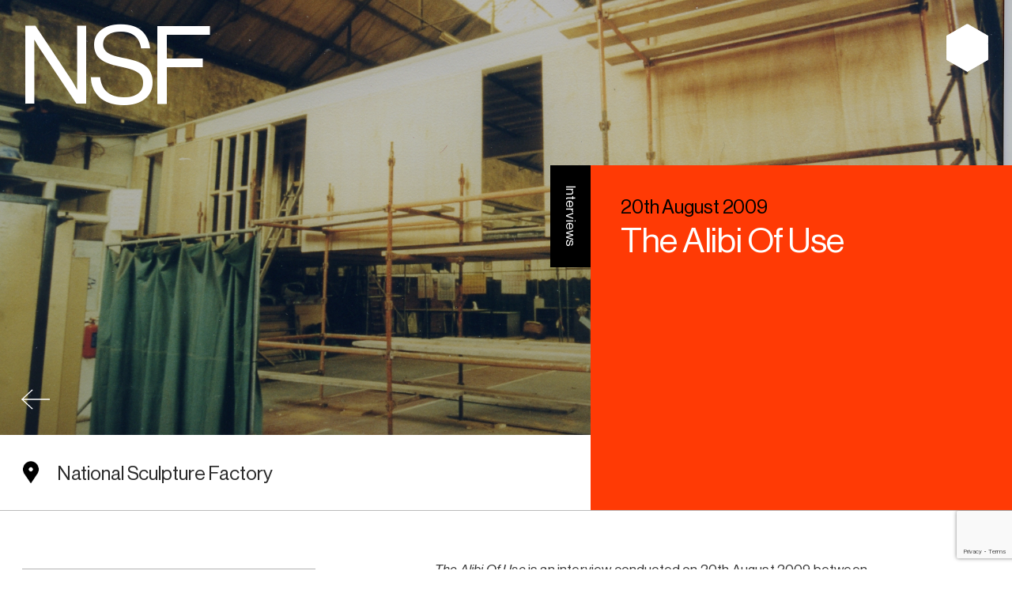

--- FILE ---
content_type: text/html; charset=UTF-8
request_url: https://nationalsculpturefactory.com/programme/the-alibi-of-use/
body_size: 12596
content:
<!doctype html>
<html lang="en-US">
<head>
<meta charset="UTF-8">
<meta name="viewport" content="width=device-width, initial-scale=1">
<link rel="profile" href="https://gmpg.org/xfn/11">
<meta name="viewport" content="width=device-width, initial-scale=1">
<meta name="viewport" content="width=device-width, initial-scale=1, maximum-scale=1">
<meta name='robots' content='index, follow, max-image-preview:large, max-snippet:-1, max-video-preview:-1' />

	<!-- This site is optimized with the Yoast SEO plugin v26.8 - https://yoast.com/product/yoast-seo-wordpress/ -->
	<title>The Alibi Of Use - National Sculpture Factory</title>
	<link rel="canonical" href="https://nationalsculpturefactory.com/programme/the-alibi-of-use/" />
	<meta property="og:locale" content="en_US" />
	<meta property="og:type" content="article" />
	<meta property="og:title" content="The Alibi Of Use - National Sculpture Factory" />
	<meta property="og:description" content="The Alibi Of Use is an interview conducted on 20th August 2009 between Architect Tom dePaor and David Dobz O’Brien, Programmes Manager at the National Sculpture Factory. This interview was held over the course of one..." />
	<meta property="og:url" content="https://nationalsculpturefactory.com/programme/the-alibi-of-use/" />
	<meta property="og:site_name" content="National Sculpture Factory" />
	<meta property="article:modified_time" content="2025-03-11T13:00:54+00:00" />
	<meta name="twitter:card" content="summary_large_image" />
	<meta name="twitter:label1" content="Est. reading time" />
	<meta name="twitter:data1" content="1 minute" />
	<script type="application/ld+json" class="yoast-schema-graph">{"@context":"https://schema.org","@graph":[{"@type":"WebPage","@id":"https://nationalsculpturefactory.com/programme/the-alibi-of-use/","url":"https://nationalsculpturefactory.com/programme/the-alibi-of-use/","name":"The Alibi Of Use - National Sculpture Factory","isPartOf":{"@id":"https://nationalsculpturefactory.com/#website"},"datePublished":"2022-10-18T14:04:19+00:00","dateModified":"2025-03-11T13:00:54+00:00","inLanguage":"en-US","potentialAction":[{"@type":"ReadAction","target":["https://nationalsculpturefactory.com/programme/the-alibi-of-use/"]}]},{"@type":"WebSite","@id":"https://nationalsculpturefactory.com/#website","url":"https://nationalsculpturefactory.com/","name":"National Sculpture Factory","description":"","potentialAction":[{"@type":"SearchAction","target":{"@type":"EntryPoint","urlTemplate":"https://nationalsculpturefactory.com/?s={search_term_string}"},"query-input":{"@type":"PropertyValueSpecification","valueRequired":true,"valueName":"search_term_string"}}],"inLanguage":"en-US"}]}</script>
	<!-- / Yoast SEO plugin. -->


<link rel='dns-prefetch' href='//www.googletagmanager.com' />
<link rel="alternate" type="application/rss+xml" title="National Sculpture Factory &raquo; Feed" href="https://nationalsculpturefactory.com/feed/" />
<link rel="alternate" type="application/rss+xml" title="National Sculpture Factory &raquo; Comments Feed" href="https://nationalsculpturefactory.com/comments/feed/" />
<style id='wp-img-auto-sizes-contain-inline-css' type='text/css'>
img:is([sizes=auto i],[sizes^="auto," i]){contain-intrinsic-size:3000px 1500px}
/*# sourceURL=wp-img-auto-sizes-contain-inline-css */
</style>
<style id='wp-emoji-styles-inline-css' type='text/css'>

	img.wp-smiley, img.emoji {
		display: inline !important;
		border: none !important;
		box-shadow: none !important;
		height: 1em !important;
		width: 1em !important;
		margin: 0 0.07em !important;
		vertical-align: -0.1em !important;
		background: none !important;
		padding: 0 !important;
	}
/*# sourceURL=wp-emoji-styles-inline-css */
</style>
<link rel='stylesheet' id='contact-form-7-css' href='https://nationalsculpturefactory.com/wp-content/plugins/contact-form-7/includes/css/styles.css?ver=6.1.4'  media='all' />
<link rel='stylesheet' id='detail_theme-style-css' href='https://nationalsculpturefactory.com/wp-content/themes/detail_theme/style.css?ver=6.9'  media='all' />
<link rel='stylesheet' id='detail_NSF_theme-style-css' href='https://nationalsculpturefactory.com/wp-content/themes/detail_theme/assets/css/style.css?ver=6.9'  media='' />
<script  src="https://nationalsculpturefactory.com/wp-includes/js/jquery/jquery.min.js?ver=3.7.1" id="jquery-core-js"></script>
<script  src="https://nationalsculpturefactory.com/wp-includes/js/jquery/jquery-migrate.min.js?ver=3.4.1" id="jquery-migrate-js"></script>
<script  src="https://nationalsculpturefactory.com/wp-content/themes/detail_theme/assets/js/jquery-ui.js?ver=6.9" id="detail_theme-jqueryui-js"></script>
<script  src="https://nationalsculpturefactory.com/wp-content/themes/detail_theme/assets/plugins/swiper/swiper-bundle.min.js?ver=6.9" id="detail_theme-swiper-js"></script>

<!-- Google tag (gtag.js) snippet added by Site Kit -->
<!-- Google Analytics snippet added by Site Kit -->
<script  src="https://www.googletagmanager.com/gtag/js?id=GT-NMJ554J" id="google_gtagjs-js" async></script>
<script  id="google_gtagjs-js-after">
/* <![CDATA[ */
window.dataLayer = window.dataLayer || [];function gtag(){dataLayer.push(arguments);}
gtag("set","linker",{"domains":["nationalsculpturefactory.com"]});
gtag("js", new Date());
gtag("set", "developer_id.dZTNiMT", true);
gtag("config", "GT-NMJ554J");
 window._googlesitekit = window._googlesitekit || {}; window._googlesitekit.throttledEvents = []; window._googlesitekit.gtagEvent = (name, data) => { var key = JSON.stringify( { name, data } ); if ( !! window._googlesitekit.throttledEvents[ key ] ) { return; } window._googlesitekit.throttledEvents[ key ] = true; setTimeout( () => { delete window._googlesitekit.throttledEvents[ key ]; }, 5 ); gtag( "event", name, { ...data, event_source: "site-kit" } ); }; 
//# sourceURL=google_gtagjs-js-after
/* ]]> */
</script>
<meta name="generator" content="Site Kit by Google 1.170.0" /><link rel="apple-touch-icon" sizes="180x180" href="/wp-content/uploads/fbrfg/apple-touch-icon.png">
<link rel="icon" type="image/png" sizes="32x32" href="/wp-content/uploads/fbrfg/favicon-32x32.png">
<link rel="icon" type="image/png" sizes="16x16" href="/wp-content/uploads/fbrfg/favicon-16x16.png">
<link rel="manifest" href="/wp-content/uploads/fbrfg/site.webmanifest">
<link rel="mask-icon" href="/wp-content/uploads/fbrfg/safari-pinned-tab.svg" color="#000000">
<link rel="shortcut icon" href="/wp-content/uploads/fbrfg/favicon.ico">
<meta name="msapplication-TileColor" content="#cb3cec">
<meta name="msapplication-config" content="/wp-content/uploads/fbrfg/browserconfig.xml">
<meta name="theme-color" content="#ffffff"><style type="text/css">.recentcomments a{display:inline !important;padding:0 !important;margin:0 !important;}</style><style type="text/css">html {margin-top: 0px !important;} </style>
    </head>

<body class="wp-singular programme-template-default single single-programme postid-3427 wp-theme-detail_theme" id="topofpage">

<div class="listener"></div>

<!-- header -->
<header class="fixed-top header">

    <button class="launch transition">
        <svg class="diamond" data-name="Layer 1" xmlns="http://www.w3.org/2000/svg" viewBox="0 0 100 100"><polygon points="93.09 74.88 93.09 25.12 50 0.24 6.91 25.12 6.91 74.88 50 99.76 93.09 74.88"/></svg>
        <svg class="logo" xmlns="http://www.w3.org/2000/svg" viewBox="0 0 100 100"><polygon points="50.78 49.31 50.78 34.71 72.17 47.28 72.17 45.45 50.78 32.91 50.78 0.47 93.09 24.94 93.09 40.84 71.25 28.1 71.25 29.96 93.09 42.67 93.09 73.71 50.78 49.31"/><polygon points="6.91 24.94 34.91 8.78 34.91 33.9 36.49 32.98 36.49 7.86 49.21 0.47 49.21 49.32 21.29 65.44 21.29 40.57 19.71 41.4 19.71 66.31 6.91 73.71 6.91 24.94"/><polygon points="59.05 79.7 79.22 67.66 92.29 75.06 71.86 86.88 59.05 79.7"/><polygon points="7.7 75.11 50 50.69 63.49 58.47 41.75 71.47 43.31 72.37 65.07 59.38 77.66 66.75 57.66 78.72 56.59 79.36 56.01 79.82 70.28 87.83 50 99.53 7.7 75.11"/></svg>
    </button>

    <div class="nsf_menu nsf_container">

                <div class="nsf_menu nsf_container inner fadeinnormal_delay ison">
            <a href="/homepage">
                <h1 class="inner">
                    <span>N</span>
                    <span style="top: 0;">S</span>
                    <span style="top: 0;">F</span>
                </h1>
            </a>
        </div>
        
        <div class="nsf_container nsf_menusplash">

            <div class="nsf_menusplash_holder">

                <ul id="menu-menu-1" class="nsf-navbar"><li id="menu-item-2704" class="menu-item menu-item-type-post_type menu-item-object-page menu-item-2704 col3"><a href="https://nationalsculpturefactory.com/about/">About NSF</a>
<ul class="sub-menu">
	<li id="menu-item-3138" class="menu-item menu-item-type-post_type menu-item-object-page menu-item-3138 col3"><a href="https://nationalsculpturefactory.com/about/about-us/">About Us</a></li>
	<li id="menu-item-3310" class="menu-item menu-item-type-post_type menu-item-object-page menu-item-3310 col3"><a href="https://nationalsculpturefactory.com/about/our-building/">Our Building</a></li>
	<li id="menu-item-2889" class="menu-item menu-item-type-post_type menu-item-object-page menu-item-2889 col3"><a href="https://nationalsculpturefactory.com/about/history-of-the-nsf/">History of the NSF</a></li>
	<li id="menu-item-3023" class="menu-item menu-item-type-post_type menu-item-object-page menu-item-3023 col3"><a href="https://nationalsculpturefactory.com/about/meet-the-team/">Meet the team</a></li>
	<li id="menu-item-3150" class="menu-item menu-item-type-post_type menu-item-object-page menu-item-3150 col3"><a href="https://nationalsculpturefactory.com/about/map-directions/">Map &#038; Directions</a></li>
	<li id="menu-item-4275" class="menu-item menu-item-type-post_type menu-item-object-page menu-item-4275 col3"><a href="https://nationalsculpturefactory.com/about/accessibility/">Accessibility</a></li>
</ul>
</li>
<li id="menu-item-2705" class="menu-item menu-item-type-post_type menu-item-object-page menu-item-2705 col3"><a href="https://nationalsculpturefactory.com/factory-floor/">Factory Floor</a>
<ul class="sub-menu">
	<li id="menu-item-2735" class="menu-item menu-item-type-post_type menu-item-object-page menu-item-2735 col3"><a href="https://nationalsculpturefactory.com/factory-floor/our-facilities/">Our Facilities</a></li>
	<li id="menu-item-2739" class="menu-item menu-item-type-post_type menu-item-object-page menu-item-2739 col3"><a href="https://nationalsculpturefactory.com/factory-floor/rent-studio-space/">Rent Studio Space</a></li>
	<li id="menu-item-2738" class="menu-item menu-item-type-post_type menu-item-object-page menu-item-2738 col3"><a href="https://nationalsculpturefactory.com/factory-floor/our-artists/">Our Artists</a></li>
	<li id="menu-item-2733" class="menu-item menu-item-type-post_type menu-item-object-page menu-item-2733 col3"><a href="https://nationalsculpturefactory.com/factory-floor/become-a-member/">Become a Member</a></li>
	<li id="menu-item-2742" class="menu-item menu-item-type-post_type menu-item-object-page menu-item-2742 col3"><a href="https://nationalsculpturefactory.com/factory-floor/technical-support/">Technical Support</a></li>
	<li id="menu-item-2744" class="menu-item menu-item-type-post_type menu-item-object-page menu-item-2744 col3"><a href="https://nationalsculpturefactory.com/factory-floor/sculptural-repair-work/">Sculptural Repair Work</a></li>
	<li id="menu-item-2745" class="menu-item menu-item-type-post_type menu-item-object-page menu-item-2745 col3"><a href="https://nationalsculpturefactory.com/factory-floor/per-cent-commissions/">Per Cent Commissions</a></li>
</ul>
</li>
<li id="menu-item-31" class="menu-item menu-item-type-post_type menu-item-object-page menu-item-has-children menu-item-31 col3"><a href="https://nationalsculpturefactory.com/programme/">Programmes</a>
<ul class="sub-menu">
	<li id="menu-item-2750" class="menu-item menu-item-type-custom menu-item-object-custom menu-item-2750 col3"><a href="/programme#events">Events</a></li>
	<li id="menu-item-4380" class="menu-item menu-item-type-custom menu-item-object-custom menu-item-4380 col3"><a href="/programme#lectures">Lectures</a></li>
	<li id="menu-item-4381" class="menu-item menu-item-type-custom menu-item-object-custom menu-item-4381 col3"><a href="/programme#exhibitions">Exhibitions</a></li>
	<li id="menu-item-2751" class="menu-item menu-item-type-custom menu-item-object-custom menu-item-2751 col3"><a href="/programme#projects">Projects</a></li>
	<li id="menu-item-4379" class="menu-item menu-item-type-custom menu-item-object-custom menu-item-4379 col3"><a href="/programme#screenings">Screenings</a></li>
	<li id="menu-item-4378" class="menu-item menu-item-type-custom menu-item-object-custom menu-item-4378 col3"><a href="/programme#workshops">Workshops</a></li>
	<li id="menu-item-5107" class="menu-item menu-item-type-custom menu-item-object-custom menu-item-5107 col3"><a target="_blank" href="https://shop-nationalsculpturefactory.squarespace.com/">Shop</a></li>
</ul>
</li>
<li id="menu-item-2706" class="menu-item menu-item-type-post_type menu-item-object-page menu-item-2706 col3"><a href="https://nationalsculpturefactory.com/engage-learn/">Engage &#038; Learn</a>
<ul class="sub-menu">
	<li id="menu-item-3211" class="menu-item menu-item-type-post_type menu-item-object-page menu-item-3211 col3"><a href="https://nationalsculpturefactory.com/engage-learn/workshops/">Skills &#038; Craft</a></li>
	<li id="menu-item-1571" class="menu-item menu-item-type-post_type menu-item-object-page menu-item-1571 col3"><a href="https://nationalsculpturefactory.com/engage-learn/lecture-series/">Watch &#038; Listen</a></li>
	<li id="menu-item-2718" class="menu-item menu-item-type-post_type menu-item-object-page menu-item-2718 col3"><a href="https://nationalsculpturefactory.com/engage-learn/graduate-programme/">Graduate Programme</a></li>
	<li id="menu-item-2708" class="menu-item menu-item-type-post_type menu-item-object-page menu-item-2708 col3"><a href="https://nationalsculpturefactory.com/engage-learn/professional-development/">Professional Development</a></li>
	<li id="menu-item-2713" class="menu-item menu-item-type-post_type menu-item-object-page menu-item-2713 col3"><a href="https://nationalsculpturefactory.com/engage-learn/library/">Library</a></li>
</ul>
</li>
</ul>
                <div class="nsf_menusplash_footer">
                    <div class="nsf_menusplash_footer_inner">

                        <div class="col3 copy">
                            <span style="">Copyright © NSF <script>
                                var CurrentYear = new Date().getFullYear()
                                document.write(CurrentYear)
                                </script></span>
                        </div>

                        <div class="col4">
                            <a href="/privacy-policy/">Privacy Policy</a>
                            <a href="/about/accessibility/">Accessibility</a>
                            <a href="/contact/">Contact</a>
                        </div>
                        <div class="col2">&nbsp;</div>
                        <div class="col3">
                            <ul class="nsf_social">
                                <li>
                                    <a href="https://www.instagram.com/nationalsculpturefactory/?hl=en"><img src="https://nationalsculpturefactory.com/wp-content/themes/detail_theme/assets/img/icon-instagram-white.svg" alt="NSF on Instagram"></a>
                                </li>
                                <li>
                                    <a href="https://www.facebook.com/nsf.ireland/"><img src="https://nationalsculpturefactory.com/wp-content/themes/detail_theme/assets/img/icon-facebook-white.svg" alt="NSF on Facebook"></a>
                                </li>
                                <li>
                                    <a href="https://twitter.com/NsfIreland"><img src="https://nationalsculpturefactory.com/wp-content/themes/detail_theme/assets/img/icon-twitter-white.svg" alt="NSF on Twitter"></a>
                                </li>
                                <li>
                                    <a href="https://ie.linkedin.com/company/national-sculpture-factory"><img src="https://nationalsculpturefactory.com/wp-content/themes/detail_theme/assets/img/icon-linkedin-white.svg" alt="NSF on LinkedIn"></a>
                                </li>
                            </ul>
                        </div>

                    </div>

                    <br/>
                </div>

            </div>
        </div>

    </div>

</header>
<!-- /header -->



    
<div style="overflow: hidden; ">

    <section class="page-title-section overlay ">

        <div class="banner_fixed on"

            
                title="National Sculpture Factory"

            >

            
                <script>
                    jQuery(document).ready(function() {
                        var classes = [
                            'BANNER-IMG-1.jpg',
                            'BANNER-IMG-2.jpg',
                            'BANNER-IMG-4.jpg',
                            'BANNER-IMG-6.jpg',
                            'BANNER-IMG-8.jpg',
                            'BANNER-IMG-10.jpg',
                            'BANNER-IMG-12.jpg',
                            'BANNER-IMG-14.jpg',
                            'BANNER-IMG-17.jpg',
                            'BANNER-IMG-19.jpg'];
                        var randomClass = classes[Math.floor(Math.random() * classes.length)];

                        jQuery('.page-title-section .banner_fixed').css('background-image', 'url(https://nationalsculpturefactory.com/wp-content/themes/detail_theme/assets/img/banner/' + randomClass);

                    });
                </script>

            
            
                <!-- Swiper -->
                <div class="swiper-container banner_slider">
                    <div class="swiper-wrapper" style="z-index: 2;">

                                                                                    <div class="hero-slider-item swiper-slide" style="background-image: url(https://nationalsculpturefactory.com/wp-content/uploads/2022/10/IMG-2.mezz_1999.jpg)">
                                </div>
                                                            <div class="hero-slider-item swiper-slide" style="background-image: url(https://nationalsculpturefactory.com/wp-content/uploads/2022/10/IMG-3.mezz_1999.jpg)">
                                </div>
                                                            <div class="hero-slider-item swiper-slide" style="background-image: url(https://nationalsculpturefactory.com/wp-content/uploads/2022/10/IMG-5.mezz_1999.jpg)">
                                </div>
                                                            <div class="hero-slider-item swiper-slide" style="background-image: url(https://nationalsculpturefactory.com/wp-content/uploads/2022/10/IMG-6.mezz_1999.jpg)">
                                </div>
                                                            <div class="hero-slider-item swiper-slide" style="background-image: url(https://nationalsculpturefactory.com/wp-content/uploads/2022/10/IMG-7.mezz_1999.jpg)">
                                </div>
                                                            <div class="hero-slider-item swiper-slide" style="background-image: url(https://nationalsculpturefactory.com/wp-content/uploads/2022/10/IMG-8.mezz_1999.jpg)">
                                </div>
                                                    
                    </div>

                    <!-- Add Arrows -->
                    <div class="swiper-button-next" id="firstsection"></div>
                    <div class="swiper-button-prev"></div>

                </div>

                <!-- Initialize Swipers -->
                <script>
                    var swiperbanner = new Swiper('.banner_slider', {
                        effect: 'fade',
                        loopedSlides: 4,

                                            speed: 2000,
                        keyboard: {
                            enabled: true,
                            onlyInViewport: true,
                        },
                        loop: true,
                        fadeEffect: { crossFade: true },
                       autoplay: {
                           delay: 4000,
                       },
                    
                   navigation: {
                       nextEl: '.banner_slider .swiper-button-next',
                       prevEl: '.banner_slider .swiper-button-prev',
                   },
               });

           </script>



       
        </div>

                    <div class="nsf_returnhome fadeinnormal_delay ison" onclick="history.back()">
                Back
            </div>
        
    </section>

            <div class="nsf_container sectioninvert location_row fadebanner">

        <div class="col12 paddingbig locations">
            <h4 class="thelocation">National Sculpture Factory</h4><h2>&nbsp;</h2>
        </div>

        <div class="nsf_bannercard col5 initial" >
            <div class="nsf_bannercard_inner">

                <button>&nbsp;</button>

                <label>
                    <div class="the_label"><a href="/programme/#interview"> Interviews</a></div>
                </label>

                <h4 >
                            
                                
                                                                    20th August 2009                                                                            </h4>
                <h2>The Alibi Of Use</h2>

                
            </div>
        </div>

    </div>
    
    
    
</div>


    <section class="section primary_content sectioninvert">

        <div class="nsf_container nsf_hidewrap">

            <div class="content_side long_nav col4 paddingbig">

                <div class="blog sidebar sidebar-right">

                    <div class="widget widget-tags">

                                                <ul class="unstyled clearfix">
                            <li class="page_item current_page_item"><a href="#topofpage">Overview</a></li>
                                

        

            <li class="page_item content_block_1"><a href="#content_block_1">Watch the video</a></li>

        
    

        

            <li class="page_item content_block_2"><a href="#content_block_2">Gallery</a></li>

        
                            </ul>
                        
                    </div><!-- Tags end -->

                </div><!-- Sidebar end -->

            </div><!-- Sidebar Col end -->




            <div class="content_col col7">

                <div class="text_editor ">
                    <p><em>The Alibi Of Use</em> <span style="font-weight: 400;">is an interview conducted on 20</span><span style="font-weight: 400;">th</span><span style="font-weight: 400;"> August 2009 between Architect Tom dePaor and David Dobz O’Brien, Programmes Manager at the National Sculpture Factory. </span><span style="font-weight: 400;">This interview was held over the course of one afternoon and approaches all subjects relating to the conception, designing and installation of the ‘Van’, (Mezzanine above the factory floor), in 1999/2000, and explores the relevance of his time in the National Sculpture Factory and how it influenced his thinking and practice. </span></p>
<p><span style="font-weight: 400;">In </span><i><span style="font-weight: 400;">The Alibi of Use</span></i><span style="font-weight: 400;"> Tom De paor kindly allows us into his architectural world and with generous spirit evokes the importance of ‘good form’ and the ‘language of making’ and how his mezzanine can be seen simply as just ‘services’. </span><span style="font-weight: 400;">De Paor designed and built the mezzanine extension in the National Sculpture Factory floor in 1999/2000, now an award-winning structure in the history of Cork Architecture. This interview was a moment of reflection, nearly 10 years on from its conception and construction.</span></p>
<p class="empty">&nbsp;</p>
                </div>

                    

        
            <div class="clearer" style="clear: both;"></div>
            <section class="section content_block content_text" id="content_block_1">

                <div class="row content_wrap text_editor">
                    <div>
<div class="responsiveEmbed" style="padding-bottom: 56.25%"><iframe title="Alibi of Use for Internet" src="https://player.vimeo.com/video/19927544?dnt=1&amp;app_id=122963" width="640" height="360" frameborder="0" allow="autoplay; fullscreen; picture-in-picture; clipboard-write"></iframe></div>
</div>
<p><span style="font-weight: 400;">We would like to thank Tom for giving of his time and his in-comparable wisdom; Tom dePaor Architects for showing me the workings of a modern architectural firm; Rob Foster for his patience and editing skills; Chris Hurley of the Cork Film centre for his technical know how.  </span></p>
<p>Edited by David Dobz O’Brien and Robert Foster.</p>
<p>&nbsp;</p>
                    <div class="clearfix"></div>
                </div>
            </section>


        
    

                    
            <section class="section content_block content_slideshow "   id="content_block_2" >

                <div class="row content_wrap ">

                        <div class="swiper-container swiper2">
                            <div class="swiper-wrapper">
                                <div class="swiper-slide"><a href="https://nationalsculpturefactory.com/wp-content/uploads/2022/10/IMG-2.mezz_1999.jpg" data-lity><img src="https://nationalsculpturefactory.com/wp-content/uploads/2022/10/IMG-2.mezz_1999.jpg" alt=""></div></a><div class="swiper-slide"><a href="https://nationalsculpturefactory.com/wp-content/uploads/2022/10/IMG-3.mezz_1999.jpg" data-lity><img src="https://nationalsculpturefactory.com/wp-content/uploads/2022/10/IMG-3.mezz_1999.jpg" alt=""></div></a><div class="swiper-slide"><a href="https://nationalsculpturefactory.com/wp-content/uploads/2022/10/IMG-4.mezz_1999.jpg" data-lity><img src="https://nationalsculpturefactory.com/wp-content/uploads/2022/10/IMG-4.mezz_1999.jpg" alt=""></div></a><div class="swiper-slide"><a href="https://nationalsculpturefactory.com/wp-content/uploads/2022/10/IMG-5.mezz_1999.jpg" data-lity><img src="https://nationalsculpturefactory.com/wp-content/uploads/2022/10/IMG-5.mezz_1999.jpg" alt=""></div></a><div class="swiper-slide"><a href="https://nationalsculpturefactory.com/wp-content/uploads/2022/10/IMG-6.mezz_1999.jpg" data-lity><img src="https://nationalsculpturefactory.com/wp-content/uploads/2022/10/IMG-6.mezz_1999.jpg" alt=""></div></a><div class="swiper-slide"><a href="https://nationalsculpturefactory.com/wp-content/uploads/2022/10/IMG-7.mezz_1999.jpg" data-lity><img src="https://nationalsculpturefactory.com/wp-content/uploads/2022/10/IMG-7.mezz_1999.jpg" alt=""></div></a><div class="swiper-slide"><a href="https://nationalsculpturefactory.com/wp-content/uploads/2022/10/IMG-8.mezz_1999.jpg" data-lity><img src="https://nationalsculpturefactory.com/wp-content/uploads/2022/10/IMG-8.mezz_1999.jpg" alt=""></div></a>                            </div>

                            <!-- Add Pagination -->
                            <div class="swiper-pagination"></div>
                            <div class="swiper-button-next"></div>
                            <div class="swiper-button-prev"></div>

                        </div>

                        <!-- Initialize Swiper -->
                        <script>



                            var swiper2 = new Swiper('.swiper2', {
                                autoHeight: true,
                                spaceBetween: 20,

                                                                loop: true,
                                slidesPerView: 'auto',
                                navigation: {
                                    nextEl: '.swiper-button-next',
                                    prevEl: '.swiper-button-prev',
                                },
                                pagination: {
                                    el: '.swiper-pagination',

                                    clickable: true,
                                    renderBullet: function (index, className) {
                                        return '<span class="' + className + '">' + (index + 1) + '</span>';
                                    },
                                },
                                

                            });
                        </script>

                    <div class="clearfix"></div>
                </div>



            </section>


            


        
    
            </div>

        </div>
    </section>


    <!-- banner-feature -->
<section class="sectioninvert">
    <div class="nsf_container faderinslow">

        <!-- Features -->
        <div class="col-12 featurepanel">

            <div class="featurepanel_wrap">

                <!-- Swiper -->
                <div class="swiper-container footerswiper">

                    

                    <h2>More from NSF</h2>

                    <div class="swiper-wrapper">

                                                    
                                
                                    <div class="swiper-slide">
    <article class="card">

       <a href="https://nationalsculpturefactory.com/programme/parallax-emerging-film-artist-exhibition-stolen-sealskin/" class="image_cont">

        <div class="card_image" style="background-image: url(
        
            https://nationalsculpturefactory.com/wp-content/uploads/2025/10/176028929383690b0ee2037eb71ffc2b3.jpg
                        )">


            
                <div class="date_strip h4  archive " style="position: absolute; z-index: 20; top: 0; left: 0; width: 100%;">

                    
                        
                        
                                                            14th—30th November 2025                            
                                            
                </div>

            



        </div>

        <h6>

            
                Screenings
            
        </h6>
        <h3>Parallax Emerging Film Artist Exhibition: Stolen Sealskin</h3>

    </a>

    </article>
</div>
                                                                                                
                                
                                    <div class="swiper-slide">
    <article class="card">

       <a href="https://nationalsculpturefactory.com/programme/career-of-an-artist/" class="image_cont">

        <div class="card_image" style="background-image: url(
        
            https://nationalsculpturefactory.com/wp-content/uploads/2025/10/no-txt.jpg
                        )">


            
                <div class="date_strip h4  archive " style="position: absolute; z-index: 20; top: 0; left: 0; width: 100%;">

                    
                        
                        
                                                            4th November—2nd December 2025                            
                                            
                </div>

            



        </div>

        <h6>

            
                Lectures
            
        </h6>
        <h3>Career of an Artist</h3>

    </a>

    </article>
</div>
                                                                                                
                                
                                    <div class="swiper-slide">
    <article class="card">

       <a href="https://nationalsculpturefactory.com/magazine/venice-architecture-2025/" class="image_cont">

        <div class="card_image" style="background-image: url(
        
            https://nationalsculpturefactory.com/wp-content/uploads/2025/09/banner.jpg
                        )">


            



        </div>

        <h6>

            
                Review
            
        </h6>
        <h3>Venice Architecture Biennale 2025</h3>

    </a>

    </article>
</div>
                                                                                                
                                
                                    <div class="swiper-slide">
    <article class="card">

       <a href="https://nationalsculpturefactory.com/programme/5263/" class="image_cont">

        <div class="card_image" style="background-image: url(
        
            https://nationalsculpturefactory.com/wp-content/uploads/2025/09/banner1.jpg
                        )">


            
                <div class="date_strip h4  archive " style="position: absolute; z-index: 20; top: 0; left: 0; width: 100%;">

                    
                        
                                                    19th September 2025                                            
                </div>

            



        </div>

        <h6>

            
                
            
        </h6>
        <h3>SEEN/UNSEEN (Before Your Eyes)</h3>

    </a>

    </article>
</div>
                                                                                                
                                
                                    <div class="swiper-slide">
    <article class="card">

       <a href="https://nationalsculpturefactory.com/programme/5175/" class="image_cont">

        <div class="card_image" style="background-image: url(
        
            https://nationalsculpturefactory.com/wp-content/uploads/2025/02/church-view.jpg
                        )">


            
                <div class="date_strip h4  archive " style="position: absolute; z-index: 20; top: 0; left: 0; width: 100%;">

                    
                        
                        
                                                            11th February—10th March 2025                            
                                            
                </div>

            



        </div>

        <h6>

            
                
            
        </h6>
        <h3>Presentation Secondary School, Milltown, Killarney Percent for Art</h3>

    </a>

    </article>
</div>
                                                                                                
                                
                                    <div class="swiper-slide">
    <article class="card">

       <a href="https://nationalsculpturefactory.com/programme/metal-fest/" class="image_cont">

        <div class="card_image" style="background-image: url(
        
            https://nationalsculpturefactory.com/wp-content/uploads/2024/09/banner.jpg
                        )">


            
                <div class="date_strip h4  archive " style="position: absolute; z-index: 20; top: 0; left: 0; width: 100%;">

                    
                        
                        
                                                            1st—5th October 2024                            
                                            
                </div>

            



        </div>

        <h6>

            
                Lectures
            
        </h6>
        <h3>Material Laboratories: Metal Fest</h3>

    </a>

    </article>
</div>
                                                                                                
                                
                                    <div class="swiper-slide">
    <article class="card">

       <a href="https://nationalsculpturefactory.com/tek-to-tech/" class="image_cont">

        <div class="card_image" style="background-image: url(
        
            https://nationalsculpturefactory.com/wp-content/uploads/2024/07/web-banner.jpg
                        )">


            



        </div>

        <h6>

            TEK to Tech; Ancient Bronze Casting Workshop
            
        </h6>
        <h3>TEK to Tech; Ancient Bronze Casting Workshop</h3>

    </a>

    </article>
</div>
                                                                                                
                                
                                    <div class="swiper-slide">
    <article class="card">

       <a href="https://nationalsculpturefactory.com/programme/raku-workshop-with-bernadette-tuite/" class="image_cont">

        <div class="card_image" style="background-image: url(
        
            https://nationalsculpturefactory.com/wp-content/uploads/2024/05/texture1.jpg
                        )">


            
                <div class="date_strip h4  archive " style="position: absolute; z-index: 20; top: 0; left: 0; width: 100%;">

                    
                        
                        
                                                            6th—20th July 2024                            
                                            
                </div>

            



        </div>

        <h6>

            
                Workshops
            
        </h6>
        <h3>Raku Workshop with Bernadette Tuite</h3>

    </a>

    </article>
</div>
                                                                                                
                                
                                    <div class="swiper-slide">
    <article class="card">

       <a href="https://nationalsculpturefactory.com/programme/the-great-forgetfulness/" class="image_cont">

        <div class="card_image" style="background-image: url(
        
            https://nationalsculpturefactory.com/wp-content/uploads/2023/09/Option-A_IMG_2758.jpeg
                        )">


            
                <div class="date_strip h4  archive " style="position: absolute; z-index: 20; top: 0; left: 0; width: 100%;">

                    
                        
                        
                                                            22nd Sep 2023—23rd Sep 2024                            
                                            
                </div>

            



        </div>

        <h6>

            
                Commissions
            
        </h6>
        <h3>The Great Forgetfulness</h3>

    </a>

    </article>
</div>
                                                                                                
                                
                                    <div class="swiper-slide">
    <article class="card">

       <a href="https://nationalsculpturefactory.com/programme/loading-bay/" class="image_cont">

        <div class="card_image" style="background-image: url(
        
            https://nationalsculpturefactory.com/wp-content/uploads/2023/05/IMG_2385.jpg
                        )">


            
                <div class="date_strip h4  archive " style="position: absolute; z-index: 20; top: 0; left: 0; width: 100%;">

                    
                        23rd June 2023
                    
                </div>

            



        </div>

        <h6>

            
                Commissions
            
        </h6>
        <h3>Loading Bay</h3>

    </a>

    </article>
</div>
                                                                                                
                                
                                    <div class="swiper-slide">
    <article class="card">

       <a href="https://nationalsculpturefactory.com/programme/clay-htp/" class="image_cont">

        <div class="card_image" style="background-image: url(
        
            https://nationalsculpturefactory.com/wp-content/uploads/2023/06/Sormin_Putting_gold_on_the_back_of_the_Buddha_2019_sm-scaled.jpg
                        )">


            
                <div class="date_strip h4  archive " style="position: absolute; z-index: 20; top: 0; left: 0; width: 100%;">

                    
                        
                        
                                                            25th—27th August 2023                            
                                            
                </div>

            



        </div>

        <h6>

            
                Lectures
            
        </h6>
        <h3>CLAY : holding/ transforming/ performing</h3>

    </a>

    </article>
</div>
                                                                                                
                                
                                    <div class="swiper-slide">
    <article class="card">

       <a href="https://nationalsculpturefactory.com/programme/boa-morte/" class="image_cont">

        <div class="card_image" style="background-image: url(
        
            https://nationalsculpturefactory.com/wp-content/uploads/2023/05/Boa-Morte-band-pic-credit-Fiona-Tait-scaled.jpg
                        )">


            
                <div class="date_strip h4  archive " style="position: absolute; z-index: 20; top: 0; left: 0; width: 100%;">

                    
                        
                                                    16th June 2023                                            
                </div>

            



        </div>

        <h6>

            
                Events
            
        </h6>
        <h3>Boa Morte</h3>

    </a>

    </article>
</div>
                                                                                                
                                
                                    <div class="swiper-slide">
    <article class="card">

       <a href="https://nationalsculpturefactory.com/programme/sun-sea/" class="image_cont">

        <div class="card_image" style="background-image: url(
        
            https://nationalsculpturefactory.com/wp-content/uploads/2023/05/Sun-Sea-3.jpg
                        )">


            
                <div class="date_strip h4  archive " style="position: absolute; z-index: 20; top: 0; left: 0; width: 100%;">

                    
                        
                        
                                                            23rd—25th June 2023                            
                                            
                </div>

            



        </div>

        <h6>

            
                Events
            
        </h6>
        <h3>SUN &#038; SEA</h3>

    </a>

    </article>
</div>
                                                                                                
                                
                                    <div class="swiper-slide">
    <article class="card">

       <a href="https://nationalsculpturefactory.com/programme/conversations-on-a-crosstown-algorithm/" class="image_cont">

        <div class="card_image" style="background-image: url(
        
            https://nationalsculpturefactory.com/wp-content/uploads/2023/01/Conversations-on-a-Crosstown-Algorithm.png
                        )">


            
                <div class="date_strip h4  archive " style="position: absolute; z-index: 20; top: 0; left: 0; width: 100%;">

                    
                        
                        
                                                            15th—17th December 2022                            
                                            
                </div>

            



        </div>

        <h6>

            
                Screenings
            
        </h6>
        <h3>Conversations on a Crosstown Algorithm</h3>

    </a>

    </article>
</div>
                                                                                                
                                
                                    <div class="swiper-slide">
    <article class="card">

       <a href="https://nationalsculpturefactory.com/programme/kiln-it-glass-festival/" class="image_cont">

        <div class="card_image" style="background-image: url(
        
            https://nationalsculpturefactory.com/wp-content/uploads/2023/03/kilnit_banner_1.png
                        )">


            
                <div class="date_strip h4  archive " style="position: absolute; z-index: 20; top: 0; left: 0; width: 100%;">

                    
                        October 2022
                    
                </div>

            



        </div>

        <h6>

            
                Events
            
        </h6>
        <h3>Kiln It – Glass Festival</h3>

    </a>

    </article>
</div>
                                                                                                
                                
                                    <div class="swiper-slide">
    <article class="card">

       <a href="https://nationalsculpturefactory.com/programme/the-land-for-the-people/" class="image_cont">

        <div class="card_image" style="background-image: url(
        
            https://nationalsculpturefactory.com/wp-content/uploads/2022/10/Eimear-Walshe-Land-For-The-People.jpg
                        )">


            
                <div class="date_strip h4  archive " style="position: absolute; z-index: 20; top: 0; left: 0; width: 100%;">

                    
                        
                                                    21st June 2021                                            
                </div>

            



        </div>

        <h6>

            
                Exhibitions
            
        </h6>
        <h3>The Land For the People</h3>

    </a>

    </article>
</div>
                                                                                                
                        


                    </div>
                    <!-- Add Arrows -->
                    <div class="swiper-button-next"></div>
                    <div class="swiper-button-prev"></div>


                </div>



                <!-- Initialize Swiper -->
                <script>


                    const swiperfooter = new Swiper('.footerswiper', {
                        slidesPerView: 1.2,
                        spaceBetween: 0,
                        speed: 700,
                        loop: true,
                        loopedSlides: 8,
                        autoplay: {
                            delay: 5000,
                            disableOnInteraction: false,
                        },
                        navigation: {
                            nextEl: '.featurepanel .swiper-button-next',
                            prevEl: '.featurepanel .swiper-button-prev',
                        },
                        breakpoints: {
                            650: {
                                slidesPerView: 2.15,
                            },
                            950: {
                                slidesPerView: 3.1
                            }
                        }
                    });

                </script>

            </div>

        </div>

    </div>
</section>



<!-- footer -->
<footer class="sectioninvert">


    <div class="nsf_container nsf_newsletter faderinslow">

        <div class="col3 offset1">
            <h3>NSF Newsletter</h3>
        </div>

        <div class="col6">


            <div class="nsf_newsletter" id="mc_embed_signup">

                <form action="https://nationalsculpturefactory.us20.list-manage.com/subscribe/post?u=e1bf3d20661d0552d63f0915e&amp;id=09b1bfe53e&amp;v_id=4522&amp;f_id=005951e6f0" method="post" id="mc-embedded-subscribe-form" name="mc-embedded-subscribe-form" class="validate" target="_blank" novalidate>
                    <div id="mc_embed_signup_scroll">

                        <div class="mc-field-group">
                            <label for="mce-FNAME" class="h5">Name <span class="asterisk">*</span></label>
                            <input type="text" value="" name="FNAME" class="required name h5" id="mce-FNAME" aria-required="true">
                        </div>

                        <div class="mc-field-group">
                            <label for="mce-EMAIL" class="h5">Email <span class="asterisk">*</span>
                            </label>
                            <input type="email" value="" name="EMAIL" class="required email h5" id="mce-EMAIL" aria-required="true">
                        </div>

                        <div class="mc-submit">

                            <div id="mergeRow-gdpr" class="mergeRow gdpr-mergeRow content__gdprBlock mc-field-group" style="float: left;">
                                <div class="content__gdpr">
                                    <fieldset class="mc_fieldset gdprRequired mc-field-group" name="interestgroup_field">
                                        <label class="checkbox subfield" for="gdpr_25046">
                                            Opt&nbsp;In*
                                            <input type="checkbox" checked id="gdpr_25046" name="gdpr[25046]" value="Y" class="av-checkbox">
                                            <span class="checkmark"></span>
                                        </label>
                                    </fieldset>
                                </div>
                            </div>

                            <div style="position: absolute; left: -5000px;" aria-hidden="true">
                                <input type="text" name="b_e1bf3d20661d0552d63f0915e_09b1bfe53e" tabindex="-1" value="">
                            </div>

                            <input style="float: right" type="submit" value="Sign Up" name="subscribe" id="mc-embedded-subscribe" class="button">

                        </div>

                        <div class="loady">
                            Loading
                        </div>

                        <div id="mce-responses" class="clear">
                            <div class="response" id="mce-error-response" style="display:none"></div>
                            <div class="response" id="mce-success-response" style="display:none"></div>
                        </div>


                    </div>
                </form>



                <script type='text/javascript' src='//s3.amazonaws.com/downloads.mailchimp.com/js/mc-validate.js'></script>
                <script type='text/javascript'>(function($) {
                    window.fnames = new Array();
                    window.ftypes = new Array();
                    fnames[1] = 'FNAME';
                    ftypes[1] = 'text';
                    fnames[0] = 'EMAIL';
                    ftypes[0] = 'email';
                }(jQuery));var $mcj = jQuery.noConflict(true);
                </script>




                <!--End mc_embed_signup-->
                <p class="optin">Please provide your full name and email address. By sending this form you consent to the National Sculpture Factory contacting you by email in relation to upcoming events, activities and courses.</p>

            </div>

        </div>


    </div>
        <section class="section content_block content_block_scroller content_block_1">
        <a href="https://www.shop.nationalsculpturefactory.com/" target="_blank">
            <div class="container full">

                <div class="ticker-wrapper">
                    <div class="ticker-content faderinslow" data-text="Visit the National Sculpture Factory Shop"></div>
                </div>

            </div>

            <div class="clearfix"></div>
        </a>
    </section>
    
    <div class="nsf_container nsf_address faderinslow">

        <div class="col3 offset1">

            <h6>Contact Us</h6>

            +353 21 431 4353<br>
            info@nationalsculpturefactory.com        </div>
        <div class="col3">

            <h6>Location</h6>

            National Sculpture Factory<br />
Albert Road, Cork City, Ireland        </div>
        <div class="col3">

            <h6>Opening Hours</h6>


            <span class="open_status"></span>

            <script>
                /**
                 * AJAX Check open status
                 */
                if ( jQuery('span.open_status').length ) {

                    jQuery.ajax({
                        url: "/check_opening_hours.php",
                        async: true,
                        success: function (data){
                            //console.log(data);
                            jQuery('span.open_status').html(data);
                        }
                    });
                }
            </script>



        </div>
        <div class="col2 nsf_footerlogo">

            <svg xmlns="http://www.w3.org/2000/svg" viewBox="0 0 100 100"><defs><style>.cls-1{fill:#fff;}</style></defs><path class="cls-1" d="M50.58,49.49v-15L71.87,47V45.64L50.58,33.16V.41L93.09,25V41.29L71.35,28.61V30L93.09,42.65V74ZM6.91,74l13.14-7.59V41.62L21.22,41V65.77L49.41,49.5V.41L36.35,8V33l-1.17.68v-25L6.91,25ZM71.76,87l20.74-12L79.08,67.4,58.61,79.63ZM50,99.59,70.59,87.71l-14.25-8,.32-.26,1.07-.63L77.92,66.73,65,59.16,43.34,72.09l-1.16-.67L63.82,58.49,50,50.51,7.5,75.05Z"/></svg>

        </div>

    </div>


    <div class="nsf_container nsf_bigboy faderinslow">

        <div class="col12">
            <span class="ticker_desk">National Sculpture Factory</span>

            <div class="ticker">
                <span><em>National Sculpture Factory</em><em>National Sculpture Factory</em></span>
            </div>

        </div>

    </div>


    <div class="nsf_container nsf_links faderinslow">

        <div class="col12">

                        <ul class="nsf_partners">
                                <li>
                    <a href="/" target="_blank">
                        <img src="https://nationalsculpturefactory.com/wp-content/uploads/2022/01/cc_logo.png" alt="Example Logo">
                    </a>
                </li>
                                <li>
                    <a href="/" target="_blank">
                        <img src="https://nationalsculpturefactory.com/wp-content/uploads/2022/01/ac-funding-the-arts-ke-white.png" alt="Example Logo">
                    </a>
                </li>
                            </ul>
            
            <ul class="nsf_social">
                <li>
                    <a href="https://www.instagram.com/nationalsculpturefactory/?hl=en"><img src="https://nationalsculpturefactory.com/wp-content/themes/detail_theme/assets/img/icon-instagram-white.svg" alt="NSF on Instagram"></a>
                </li>
                <li>
                    <a href="https://www.facebook.com/nsf.ireland/"><img src="https://nationalsculpturefactory.com/wp-content/themes/detail_theme/assets/img/icon-facebook-white.svg" alt="NSF on Facebook"></a>
                </li>
                <li>
                    <a href="https://x.com/NsfIreland"><img src="https://nationalsculpturefactory.com/wp-content/themes/detail_theme/assets/img/icon-twitter-white.svg" alt="NSF on X"></a>
                </li>
                <li>
                    <a href="https://ie.linkedin.com/company/national-sculpture-factory"><img src="https://nationalsculpturefactory.com/wp-content/themes/detail_theme/assets/img/icon-linkedin-white.svg" alt="NSF on LinkedIn"></a>
                </li>
            </ul>

        </div>

    </div>


    <div class="clearer"></div>


    

</footer>
<!-- /footer -->


<script type="speculationrules">
{"prefetch":[{"source":"document","where":{"and":[{"href_matches":"/*"},{"not":{"href_matches":["/wp-*.php","/wp-admin/*","/wp-content/uploads/*","/wp-content/*","/wp-content/plugins/*","/wp-content/themes/detail_theme/*","/*\\?(.+)"]}},{"not":{"selector_matches":"a[rel~=\"nofollow\"]"}},{"not":{"selector_matches":".no-prefetch, .no-prefetch a"}}]},"eagerness":"conservative"}]}
</script>
<script  src="https://nationalsculpturefactory.com/wp-includes/js/dist/hooks.min.js?ver=dd5603f07f9220ed27f1" id="wp-hooks-js"></script>
<script  src="https://nationalsculpturefactory.com/wp-includes/js/dist/i18n.min.js?ver=c26c3dc7bed366793375" id="wp-i18n-js"></script>
<script  id="wp-i18n-js-after">
/* <![CDATA[ */
wp.i18n.setLocaleData( { 'text direction\u0004ltr': [ 'ltr' ] } );
//# sourceURL=wp-i18n-js-after
/* ]]> */
</script>
<script  src="https://nationalsculpturefactory.com/wp-content/plugins/contact-form-7/includes/swv/js/index.js?ver=6.1.4" id="swv-js"></script>
<script  id="contact-form-7-js-before">
/* <![CDATA[ */
var wpcf7 = {
    "api": {
        "root": "https:\/\/nationalsculpturefactory.com\/wp-json\/",
        "namespace": "contact-form-7\/v1"
    },
    "cached": 1
};
//# sourceURL=contact-form-7-js-before
/* ]]> */
</script>
<script  src="https://nationalsculpturefactory.com/wp-content/plugins/contact-form-7/includes/js/index.js?ver=6.1.4" id="contact-form-7-js"></script>
<script  src="https://nationalsculpturefactory.com/wp-content/themes/detail_theme/assets/js/plugins.js?ver=21215" id="detail_theme-plugins-js"></script>
<script  src="https://nationalsculpturefactory.com/wp-content/themes/detail_theme/assets/js/navigation.js?ver=20151215" id="detail_theme-navigation-js"></script>
<script  src="https://nationalsculpturefactory.com/wp-content/themes/detail_theme/assets/js/skip-link-focus-fix.js?ver=20151215" id="detail_theme-skip-link-focus-fix-js"></script>
<script  src="https://nationalsculpturefactory.com/wp-content/themes/detail_theme/assets/js/app.js?ver=21215" id="detail_theme-app-js"></script>
<script  src="https://www.google.com/recaptcha/api.js?render=6Le3hA0qAAAAACYgld7uf-P_6YAJhTMXX3dHTaUc&amp;ver=3.0" id="google-recaptcha-js"></script>
<script  src="https://nationalsculpturefactory.com/wp-includes/js/dist/vendor/wp-polyfill.min.js?ver=3.15.0" id="wp-polyfill-js"></script>
<script  id="wpcf7-recaptcha-js-before">
/* <![CDATA[ */
var wpcf7_recaptcha = {
    "sitekey": "6Le3hA0qAAAAACYgld7uf-P_6YAJhTMXX3dHTaUc",
    "actions": {
        "homepage": "homepage",
        "contactform": "contactform"
    }
};
//# sourceURL=wpcf7-recaptcha-js-before
/* ]]> */
</script>
<script  src="https://nationalsculpturefactory.com/wp-content/plugins/contact-form-7/modules/recaptcha/index.js?ver=6.1.4" id="wpcf7-recaptcha-js"></script>
<script  src="https://nationalsculpturefactory.com/wp-content/plugins/google-site-kit/dist/assets/js/googlesitekit-events-provider-contact-form-7-40476021fb6e59177033.js" id="googlesitekit-events-provider-contact-form-7-js" defer></script>
<script id="wp-emoji-settings" type="application/json">
{"baseUrl":"https://s.w.org/images/core/emoji/17.0.2/72x72/","ext":".png","svgUrl":"https://s.w.org/images/core/emoji/17.0.2/svg/","svgExt":".svg","source":{"concatemoji":"https://nationalsculpturefactory.com/wp-includes/js/wp-emoji-release.min.js?ver=6.9"}}
</script>
<script type="module">
/* <![CDATA[ */
/*! This file is auto-generated */
const a=JSON.parse(document.getElementById("wp-emoji-settings").textContent),o=(window._wpemojiSettings=a,"wpEmojiSettingsSupports"),s=["flag","emoji"];function i(e){try{var t={supportTests:e,timestamp:(new Date).valueOf()};sessionStorage.setItem(o,JSON.stringify(t))}catch(e){}}function c(e,t,n){e.clearRect(0,0,e.canvas.width,e.canvas.height),e.fillText(t,0,0);t=new Uint32Array(e.getImageData(0,0,e.canvas.width,e.canvas.height).data);e.clearRect(0,0,e.canvas.width,e.canvas.height),e.fillText(n,0,0);const a=new Uint32Array(e.getImageData(0,0,e.canvas.width,e.canvas.height).data);return t.every((e,t)=>e===a[t])}function p(e,t){e.clearRect(0,0,e.canvas.width,e.canvas.height),e.fillText(t,0,0);var n=e.getImageData(16,16,1,1);for(let e=0;e<n.data.length;e++)if(0!==n.data[e])return!1;return!0}function u(e,t,n,a){switch(t){case"flag":return n(e,"\ud83c\udff3\ufe0f\u200d\u26a7\ufe0f","\ud83c\udff3\ufe0f\u200b\u26a7\ufe0f")?!1:!n(e,"\ud83c\udde8\ud83c\uddf6","\ud83c\udde8\u200b\ud83c\uddf6")&&!n(e,"\ud83c\udff4\udb40\udc67\udb40\udc62\udb40\udc65\udb40\udc6e\udb40\udc67\udb40\udc7f","\ud83c\udff4\u200b\udb40\udc67\u200b\udb40\udc62\u200b\udb40\udc65\u200b\udb40\udc6e\u200b\udb40\udc67\u200b\udb40\udc7f");case"emoji":return!a(e,"\ud83e\u1fac8")}return!1}function f(e,t,n,a){let r;const o=(r="undefined"!=typeof WorkerGlobalScope&&self instanceof WorkerGlobalScope?new OffscreenCanvas(300,150):document.createElement("canvas")).getContext("2d",{willReadFrequently:!0}),s=(o.textBaseline="top",o.font="600 32px Arial",{});return e.forEach(e=>{s[e]=t(o,e,n,a)}),s}function r(e){var t=document.createElement("script");t.src=e,t.defer=!0,document.head.appendChild(t)}a.supports={everything:!0,everythingExceptFlag:!0},new Promise(t=>{let n=function(){try{var e=JSON.parse(sessionStorage.getItem(o));if("object"==typeof e&&"number"==typeof e.timestamp&&(new Date).valueOf()<e.timestamp+604800&&"object"==typeof e.supportTests)return e.supportTests}catch(e){}return null}();if(!n){if("undefined"!=typeof Worker&&"undefined"!=typeof OffscreenCanvas&&"undefined"!=typeof URL&&URL.createObjectURL&&"undefined"!=typeof Blob)try{var e="postMessage("+f.toString()+"("+[JSON.stringify(s),u.toString(),c.toString(),p.toString()].join(",")+"));",a=new Blob([e],{type:"text/javascript"});const r=new Worker(URL.createObjectURL(a),{name:"wpTestEmojiSupports"});return void(r.onmessage=e=>{i(n=e.data),r.terminate(),t(n)})}catch(e){}i(n=f(s,u,c,p))}t(n)}).then(e=>{for(const n in e)a.supports[n]=e[n],a.supports.everything=a.supports.everything&&a.supports[n],"flag"!==n&&(a.supports.everythingExceptFlag=a.supports.everythingExceptFlag&&a.supports[n]);var t;a.supports.everythingExceptFlag=a.supports.everythingExceptFlag&&!a.supports.flag,a.supports.everything||((t=a.source||{}).concatemoji?r(t.concatemoji):t.wpemoji&&t.twemoji&&(r(t.twemoji),r(t.wpemoji)))});
//# sourceURL=https://nationalsculpturefactory.com/wp-includes/js/wp-emoji-loader.min.js
/* ]]> */
</script>

</body>
</html>
<!--
Performance optimized by W3 Total Cache. Learn more: https://www.boldgrid.com/w3-total-cache/?utm_source=w3tc&utm_medium=footer_comment&utm_campaign=free_plugin

Page Caching using Disk: Enhanced 

Served from: nationalsculpturefactory.com @ 2026-01-23 21:44:17 by W3 Total Cache
-->

--- FILE ---
content_type: text/html; charset=UTF-8
request_url: https://player.vimeo.com/video/19927544?dnt=1&app_id=122963
body_size: 6492
content:
<!DOCTYPE html>
<html lang="en">
<head>
  <meta charset="utf-8">
  <meta name="viewport" content="width=device-width,initial-scale=1,user-scalable=yes">
  
  <link rel="canonical" href="https://player.vimeo.com/video/19927544">
  <meta name="googlebot" content="noindex,indexifembedded">
  
  
  <title>Alibi of Use for Internet on Vimeo</title>
  <style>
      body, html, .player, .fallback {
          overflow: hidden;
          width: 100%;
          height: 100%;
          margin: 0;
          padding: 0;
      }
      .fallback {
          
              background-color: transparent;
          
      }
      .player.loading { opacity: 0; }
      .fallback iframe {
          position: fixed;
          left: 0;
          top: 0;
          width: 100%;
          height: 100%;
      }
  </style>
  <link rel="modulepreload" href="https://f.vimeocdn.com/p/4.46.25/js/player.module.js" crossorigin="anonymous">
  <link rel="modulepreload" href="https://f.vimeocdn.com/p/4.46.25/js/vendor.module.js" crossorigin="anonymous">
  <link rel="preload" href="https://f.vimeocdn.com/p/4.46.25/css/player.css" as="style">
</head>

<body>


<div class="vp-placeholder">
    <style>
        .vp-placeholder,
        .vp-placeholder-thumb,
        .vp-placeholder-thumb::before,
        .vp-placeholder-thumb::after {
            position: absolute;
            top: 0;
            bottom: 0;
            left: 0;
            right: 0;
        }
        .vp-placeholder {
            visibility: hidden;
            width: 100%;
            max-height: 100%;
            height: calc(720 / 1280 * 100vw);
            max-width: calc(1280 / 720 * 100vh);
            margin: auto;
        }
        .vp-placeholder-carousel {
            display: none;
            background-color: #000;
            position: absolute;
            left: 0;
            right: 0;
            bottom: -60px;
            height: 60px;
        }
    </style>

    

    
        <style>
            .vp-placeholder-thumb {
                overflow: hidden;
                width: 100%;
                max-height: 100%;
                margin: auto;
            }
            .vp-placeholder-thumb::before,
            .vp-placeholder-thumb::after {
                content: "";
                display: block;
                filter: blur(7px);
                margin: 0;
                background: url(https://i.vimeocdn.com/video/126791895-c1a2f48b26d5a5fc2a3b10e53719cc4390df8119f27dd247a5e6fbcd2f9bf9d8-d?mw=80&q=85) 50% 50% / contain no-repeat;
            }
            .vp-placeholder-thumb::before {
                 
                margin: -30px;
            }
        </style>
    

    <div class="vp-placeholder-thumb"></div>
    <div class="vp-placeholder-carousel"></div>
    <script>function placeholderInit(t,h,d,s,n,o){var i=t.querySelector(".vp-placeholder"),v=t.querySelector(".vp-placeholder-thumb");if(h){var p=function(){try{return window.self!==window.top}catch(a){return!0}}(),w=200,y=415,r=60;if(!p&&window.innerWidth>=w&&window.innerWidth<y){i.style.bottom=r+"px",i.style.maxHeight="calc(100vh - "+r+"px)",i.style.maxWidth="calc("+n+" / "+o+" * (100vh - "+r+"px))";var f=t.querySelector(".vp-placeholder-carousel");f.style.display="block"}}if(d){var e=new Image;e.onload=function(){var a=n/o,c=e.width/e.height;if(c<=.95*a||c>=1.05*a){var l=i.getBoundingClientRect(),g=l.right-l.left,b=l.bottom-l.top,m=window.innerWidth/g*100,x=window.innerHeight/b*100;v.style.height="calc("+e.height+" / "+e.width+" * "+m+"vw)",v.style.maxWidth="calc("+e.width+" / "+e.height+" * "+x+"vh)"}i.style.visibility="visible"},e.src=s}else i.style.visibility="visible"}
</script>
    <script>placeholderInit(document,  false ,  true , "https://i.vimeocdn.com/video/126791895-c1a2f48b26d5a5fc2a3b10e53719cc4390df8119f27dd247a5e6fbcd2f9bf9d8-d?mw=80\u0026q=85",  1280 ,  720 );</script>
</div>

<div id="player" class="player"></div>
<script>window.playerConfig = {"cdn_url":"https://f.vimeocdn.com","vimeo_api_url":"api.vimeo.com","request":{"files":{"dash":{"cdns":{"akfire_interconnect_quic":{"avc_url":"https://vod-adaptive-ak.vimeocdn.com/exp=1769211141~acl=%2F42670c77-25e5-40e6-a0b5-bc744ae51701%2Fpsid%3D1ac61b4de51b8ea5f05586fe28e93af3683c7f9ad244c0b74875a0f2f18cfda3%2F%2A~hmac=35649a94312c7c491b4cc36049ab015b707ad606448f3d9f1eda2b176371b31c/42670c77-25e5-40e6-a0b5-bc744ae51701/psid=1ac61b4de51b8ea5f05586fe28e93af3683c7f9ad244c0b74875a0f2f18cfda3/v2/playlist/av/primary/playlist.json?omit=av1-hevc\u0026pathsig=8c953e4f~74DxeMNDruslYkqbRH6iTgtQFf7BrPuxyMeplI6z0vk\u0026r=dXM%3D\u0026rh=2JnhtN","origin":"gcs","url":"https://vod-adaptive-ak.vimeocdn.com/exp=1769211141~acl=%2F42670c77-25e5-40e6-a0b5-bc744ae51701%2Fpsid%3D1ac61b4de51b8ea5f05586fe28e93af3683c7f9ad244c0b74875a0f2f18cfda3%2F%2A~hmac=35649a94312c7c491b4cc36049ab015b707ad606448f3d9f1eda2b176371b31c/42670c77-25e5-40e6-a0b5-bc744ae51701/psid=1ac61b4de51b8ea5f05586fe28e93af3683c7f9ad244c0b74875a0f2f18cfda3/v2/playlist/av/primary/playlist.json?pathsig=8c953e4f~74DxeMNDruslYkqbRH6iTgtQFf7BrPuxyMeplI6z0vk\u0026r=dXM%3D\u0026rh=2JnhtN"},"fastly_skyfire":{"avc_url":"https://skyfire.vimeocdn.com/1769211141-0x4507cac9982e8658eb139f71d1772b10ef0e46b0/42670c77-25e5-40e6-a0b5-bc744ae51701/psid=1ac61b4de51b8ea5f05586fe28e93af3683c7f9ad244c0b74875a0f2f18cfda3/v2/playlist/av/primary/playlist.json?omit=av1-hevc\u0026pathsig=8c953e4f~74DxeMNDruslYkqbRH6iTgtQFf7BrPuxyMeplI6z0vk\u0026r=dXM%3D\u0026rh=2JnhtN","origin":"gcs","url":"https://skyfire.vimeocdn.com/1769211141-0x4507cac9982e8658eb139f71d1772b10ef0e46b0/42670c77-25e5-40e6-a0b5-bc744ae51701/psid=1ac61b4de51b8ea5f05586fe28e93af3683c7f9ad244c0b74875a0f2f18cfda3/v2/playlist/av/primary/playlist.json?pathsig=8c953e4f~74DxeMNDruslYkqbRH6iTgtQFf7BrPuxyMeplI6z0vk\u0026r=dXM%3D\u0026rh=2JnhtN"}},"default_cdn":"akfire_interconnect_quic","separate_av":true,"streams":[{"profile":"112","id":"56617bfa-cad6-4072-9c94-783abd37c874","fps":25,"quality":"360p"},{"profile":"113","id":"eee80adb-3b35-4299-bb6f-ec03e403d033","fps":25,"quality":"720p"},{"profile":"116","id":"f87b8141-53b2-4c43-a3c9-58abf879b40e","fps":25,"quality":"240p"}],"streams_avc":[{"profile":"112","id":"56617bfa-cad6-4072-9c94-783abd37c874","fps":25,"quality":"360p"},{"profile":"113","id":"eee80adb-3b35-4299-bb6f-ec03e403d033","fps":25,"quality":"720p"},{"profile":"116","id":"f87b8141-53b2-4c43-a3c9-58abf879b40e","fps":25,"quality":"240p"}]},"hls":{"cdns":{"akfire_interconnect_quic":{"avc_url":"https://vod-adaptive-ak.vimeocdn.com/exp=1769211141~acl=%2F42670c77-25e5-40e6-a0b5-bc744ae51701%2Fpsid%3D1ac61b4de51b8ea5f05586fe28e93af3683c7f9ad244c0b74875a0f2f18cfda3%2F%2A~hmac=35649a94312c7c491b4cc36049ab015b707ad606448f3d9f1eda2b176371b31c/42670c77-25e5-40e6-a0b5-bc744ae51701/psid=1ac61b4de51b8ea5f05586fe28e93af3683c7f9ad244c0b74875a0f2f18cfda3/v2/playlist/av/primary/playlist.m3u8?omit=av1-hevc-opus\u0026pathsig=8c953e4f~sL7i_04g2QHmiitOHS6va8erzoTf-2KsWtbe7UPXefg\u0026r=dXM%3D\u0026rh=2JnhtN\u0026sf=fmp4","origin":"gcs","url":"https://vod-adaptive-ak.vimeocdn.com/exp=1769211141~acl=%2F42670c77-25e5-40e6-a0b5-bc744ae51701%2Fpsid%3D1ac61b4de51b8ea5f05586fe28e93af3683c7f9ad244c0b74875a0f2f18cfda3%2F%2A~hmac=35649a94312c7c491b4cc36049ab015b707ad606448f3d9f1eda2b176371b31c/42670c77-25e5-40e6-a0b5-bc744ae51701/psid=1ac61b4de51b8ea5f05586fe28e93af3683c7f9ad244c0b74875a0f2f18cfda3/v2/playlist/av/primary/playlist.m3u8?omit=opus\u0026pathsig=8c953e4f~sL7i_04g2QHmiitOHS6va8erzoTf-2KsWtbe7UPXefg\u0026r=dXM%3D\u0026rh=2JnhtN\u0026sf=fmp4"},"fastly_skyfire":{"avc_url":"https://skyfire.vimeocdn.com/1769211141-0x4507cac9982e8658eb139f71d1772b10ef0e46b0/42670c77-25e5-40e6-a0b5-bc744ae51701/psid=1ac61b4de51b8ea5f05586fe28e93af3683c7f9ad244c0b74875a0f2f18cfda3/v2/playlist/av/primary/playlist.m3u8?omit=av1-hevc-opus\u0026pathsig=8c953e4f~sL7i_04g2QHmiitOHS6va8erzoTf-2KsWtbe7UPXefg\u0026r=dXM%3D\u0026rh=2JnhtN\u0026sf=fmp4","origin":"gcs","url":"https://skyfire.vimeocdn.com/1769211141-0x4507cac9982e8658eb139f71d1772b10ef0e46b0/42670c77-25e5-40e6-a0b5-bc744ae51701/psid=1ac61b4de51b8ea5f05586fe28e93af3683c7f9ad244c0b74875a0f2f18cfda3/v2/playlist/av/primary/playlist.m3u8?omit=opus\u0026pathsig=8c953e4f~sL7i_04g2QHmiitOHS6va8erzoTf-2KsWtbe7UPXefg\u0026r=dXM%3D\u0026rh=2JnhtN\u0026sf=fmp4"}},"default_cdn":"akfire_interconnect_quic","separate_av":true},"progressive":[{"profile":"112","width":640,"height":360,"mime":"video/mp4","fps":25,"url":"https://vod-progressive-ak.vimeocdn.com/exp=1769211141~acl=%2Fvimeo-transcode-storage-prod-us-west1-h264-540p%2F01%2F3985%2F0%2F19927544%2F40082732.mp4~hmac=30f38235a0cae77ad5fa86f7e373c06687e91c096ba0620897f05f7310915e50/vimeo-transcode-storage-prod-us-west1-h264-540p/01/3985/0/19927544/40082732.mp4","cdn":"akamai_interconnect","quality":"360p","id":"56617bfa-cad6-4072-9c94-783abd37c874","origin":"gcs"},{"profile":"113","width":1280,"height":720,"mime":"video/mp4","fps":25,"url":"https://vod-progressive-ak.vimeocdn.com/exp=1769211141~acl=%2Fvimeo-transcode-storage-prod-us-east1-h264-720p%2F01%2F3985%2F0%2F19927544%2F40083525.mp4~hmac=a9063a4048c1e36446adc7493a45a6c30060c6bc16483d214a227a41d9e834ca/vimeo-transcode-storage-prod-us-east1-h264-720p/01/3985/0/19927544/40083525.mp4","cdn":"akamai_interconnect","quality":"720p","id":"eee80adb-3b35-4299-bb6f-ec03e403d033","origin":"gcs"},{"profile":"116","width":480,"height":270,"mime":"video/mp4","fps":25,"url":"https://vod-progressive-ak.vimeocdn.com/exp=1769211141~acl=%2Fvimeo-transcode-storage-prod-us-central1-h264-360p%2F01%2F3985%2F0%2F19927544%2F74399032.mp4~hmac=4f0d949240ad72941b724178af1b2fae9cf5f4fa2ad852591f4d7d29a2c667e8/vimeo-transcode-storage-prod-us-central1-h264-360p/01/3985/0/19927544/74399032.mp4","cdn":"akamai_interconnect","quality":"240p","id":"f87b8141-53b2-4c43-a3c9-58abf879b40e","origin":"gcs"}]},"file_codecs":{"av1":[],"avc":["56617bfa-cad6-4072-9c94-783abd37c874","eee80adb-3b35-4299-bb6f-ec03e403d033","f87b8141-53b2-4c43-a3c9-58abf879b40e"],"hevc":{"dvh1":[],"hdr":[],"sdr":[]}},"lang":"en","referrer":"https://nationalsculpturefactory.com/programme/the-alibi-of-use/","cookie_domain":".vimeo.com","signature":"7933eea148d46ebbaea0e11b5ee8061f","timestamp":1769205305,"expires":5836,"thumb_preview":{"url":"https://videoapi-sprites.vimeocdn.com/video-sprites/image/afebe20c-ffd9-46a1-ada6-2fa4de50b1c6.0.jpeg?ClientID=sulu\u0026Expires=1769208905\u0026Signature=25587eb22fa7f8ca2e2ae4b119d61d9f8c6d9b32","height":2880,"width":4260,"frame_height":240,"frame_width":426,"columns":10,"frames":120},"currency":"USD","session":"452901c7ec780972d967fef9a180e8454af7138d1769205305","cookie":{"volume":1,"quality":null,"hd":0,"captions":null,"transcript":null,"captions_styles":{"color":null,"fontSize":null,"fontFamily":null,"fontOpacity":null,"bgOpacity":null,"windowColor":null,"windowOpacity":null,"bgColor":null,"edgeStyle":null},"audio_language":null,"audio_kind":null,"qoe_survey_vote":0},"build":{"backend":"31e9776","js":"4.46.25"},"urls":{"js":"https://f.vimeocdn.com/p/4.46.25/js/player.js","js_base":"https://f.vimeocdn.com/p/4.46.25/js","js_module":"https://f.vimeocdn.com/p/4.46.25/js/player.module.js","js_vendor_module":"https://f.vimeocdn.com/p/4.46.25/js/vendor.module.js","locales_js":{"de-DE":"https://f.vimeocdn.com/p/4.46.25/js/player.de-DE.js","en":"https://f.vimeocdn.com/p/4.46.25/js/player.js","es":"https://f.vimeocdn.com/p/4.46.25/js/player.es.js","fr-FR":"https://f.vimeocdn.com/p/4.46.25/js/player.fr-FR.js","ja-JP":"https://f.vimeocdn.com/p/4.46.25/js/player.ja-JP.js","ko-KR":"https://f.vimeocdn.com/p/4.46.25/js/player.ko-KR.js","pt-BR":"https://f.vimeocdn.com/p/4.46.25/js/player.pt-BR.js","zh-CN":"https://f.vimeocdn.com/p/4.46.25/js/player.zh-CN.js"},"ambisonics_js":"https://f.vimeocdn.com/p/external/ambisonics.min.js","barebone_js":"https://f.vimeocdn.com/p/4.46.25/js/barebone.js","chromeless_js":"https://f.vimeocdn.com/p/4.46.25/js/chromeless.js","three_js":"https://f.vimeocdn.com/p/external/three.rvimeo.min.js","hive_sdk":"https://f.vimeocdn.com/p/external/hive-sdk.js","hive_interceptor":"https://f.vimeocdn.com/p/external/hive-interceptor.js","proxy":"https://player.vimeo.com/static/proxy.html","css":"https://f.vimeocdn.com/p/4.46.25/css/player.css","chromeless_css":"https://f.vimeocdn.com/p/4.46.25/css/chromeless.css","fresnel":"https://arclight.vimeo.com/add/player-stats","player_telemetry_url":"https://arclight.vimeo.com/player-events","telemetry_base":"https://lensflare.vimeo.com"},"flags":{"plays":1,"dnt":1,"autohide_controls":0,"preload_video":"metadata_on_hover","qoe_survey_forced":0,"ai_widget":0,"ecdn_delta_updates":0,"disable_mms":0,"check_clip_skipping_forward":0},"country":"US","client":{"ip":"52.15.48.30"},"ab_tests":{"cross_origin_texttracks":{"group":"variant","track":false,"data":null}},"atid":"3382939113.1769205305","ai_widget_signature":"40fd15082c6d389a8e17a396b5b4bed67036c156201eb599199c7712c82584da_1769208905","config_refresh_url":"https://player.vimeo.com/video/19927544/config/request?atid=3382939113.1769205305\u0026expires=5836\u0026referrer=https%3A%2F%2Fnationalsculpturefactory.com%2Fprogramme%2Fthe-alibi-of-use%2F\u0026session=452901c7ec780972d967fef9a180e8454af7138d1769205305\u0026signature=7933eea148d46ebbaea0e11b5ee8061f\u0026time=1769205305\u0026v=1"},"player_url":"player.vimeo.com","video":{"id":19927544,"title":"Alibi of Use for Internet","width":1280,"height":720,"duration":1459,"url":"https://vimeo.com/19927544","share_url":"https://vimeo.com/19927544","embed_code":"\u003ciframe title=\"vimeo-player\" src=\"https://player.vimeo.com/video/19927544?h=db07df9a6d\" width=\"640\" height=\"360\" frameborder=\"0\" referrerpolicy=\"strict-origin-when-cross-origin\" allow=\"autoplay; fullscreen; picture-in-picture; clipboard-write; encrypted-media; web-share\"   allowfullscreen\u003e\u003c/iframe\u003e","default_to_hd":0,"privacy":"anybody","embed_permission":"public","thumbnail_url":"https://i.vimeocdn.com/video/126791895-c1a2f48b26d5a5fc2a3b10e53719cc4390df8119f27dd247a5e6fbcd2f9bf9d8-d","owner":{"id":6000805,"name":"NSFcork","img":"https://i.vimeocdn.com/portrait/40943665_60x60?sig=ce091ea96b252583aac8e21a73ca0b4c0ec92379f48e788ebb8f17c1e48db401\u0026v=1\u0026region=us","img_2x":"https://i.vimeocdn.com/portrait/40943665_60x60?sig=ce091ea96b252583aac8e21a73ca0b4c0ec92379f48e788ebb8f17c1e48db401\u0026v=1\u0026region=us","url":"https://vimeo.com/user6000805","account_type":"pro"},"spatial":0,"live_event":null,"version":{"current":null,"available":[{"id":749576019,"file_id":40081668,"is_current":true}]},"unlisted_hash":null,"rating":{"id":6},"fps":25,"channel_layout":"stereo","ai":0,"locale":""},"user":{"id":0,"team_id":0,"team_origin_user_id":0,"account_type":"none","liked":0,"watch_later":0,"owner":0,"mod":0,"logged_in":0,"private_mode_enabled":0,"vimeo_api_client_token":"eyJhbGciOiJIUzI1NiIsInR5cCI6IkpXVCJ9.eyJzZXNzaW9uX2lkIjoiNDUyOTAxYzdlYzc4MDk3MmQ5NjdmZWY5YTE4MGU4NDU0YWY3MTM4ZDE3NjkyMDUzMDUiLCJleHAiOjE3NjkyMTExNDEsImFwcF9pZCI6MTE4MzU5LCJzY29wZXMiOiJwdWJsaWMgc3RhdHMifQ.PIAdRbHf7X-AOfx4H3BPbzI7Y6rFj_Y_p1pdnwvoFXE"},"view":1,"vimeo_url":"vimeo.com","embed":{"audio_track":"","autoplay":0,"autopause":1,"dnt":1,"editor":0,"keyboard":1,"log_plays":1,"loop":0,"muted":0,"on_site":0,"texttrack":"","transparent":1,"outro":"nothing","playsinline":1,"quality":null,"player_id":"","api":null,"app_id":"122963","color":"555","color_one":"000000","color_two":"555","color_three":"ffffff","color_four":"000000","context":"embed.main","settings":{"auto_pip":1,"badge":0,"byline":0,"collections":0,"color":0,"force_color_one":0,"force_color_two":0,"force_color_three":0,"force_color_four":0,"embed":0,"fullscreen":1,"like":0,"logo":0,"playbar":1,"portrait":0,"pip":1,"share":0,"spatial_compass":0,"spatial_label":0,"speed":1,"title":0,"volume":1,"watch_later":0,"watch_full_video":1,"controls":1,"airplay":1,"audio_tracks":1,"chapters":1,"chromecast":1,"cc":1,"transcript":1,"quality":1,"play_button_position":0,"ask_ai":0,"skipping_forward":1,"debug_payload_collection_policy":"default"},"create_interactive":{"has_create_interactive":false,"viddata_url":""},"min_quality":null,"max_quality":null,"initial_quality":null,"prefer_mms":1}}</script>
<script>const fullscreenSupported="exitFullscreen"in document||"webkitExitFullscreen"in document||"webkitCancelFullScreen"in document||"mozCancelFullScreen"in document||"msExitFullscreen"in document||"webkitEnterFullScreen"in document.createElement("video");var isIE=checkIE(window.navigator.userAgent),incompatibleBrowser=!fullscreenSupported||isIE;window.noModuleLoading=!1,window.dynamicImportSupported=!1,window.cssLayersSupported=typeof CSSLayerBlockRule<"u",window.isInIFrame=function(){try{return window.self!==window.top}catch(e){return!0}}(),!window.isInIFrame&&/twitter/i.test(navigator.userAgent)&&window.playerConfig.video.url&&(window.location=window.playerConfig.video.url),window.playerConfig.request.lang&&document.documentElement.setAttribute("lang",window.playerConfig.request.lang),window.loadScript=function(e){var n=document.getElementsByTagName("script")[0];n&&n.parentNode?n.parentNode.insertBefore(e,n):document.head.appendChild(e)},window.loadVUID=function(){if(!window.playerConfig.request.flags.dnt&&!window.playerConfig.embed.dnt){window._vuid=[["pid",window.playerConfig.request.session]];var e=document.createElement("script");e.async=!0,e.src=window.playerConfig.request.urls.vuid_js,window.loadScript(e)}},window.loadCSS=function(e,n){var i={cssDone:!1,startTime:new Date().getTime(),link:e.createElement("link")};return i.link.rel="stylesheet",i.link.href=n,e.getElementsByTagName("head")[0].appendChild(i.link),i.link.onload=function(){i.cssDone=!0},i},window.loadLegacyJS=function(e,n){if(incompatibleBrowser){var i=e.querySelector(".vp-placeholder");i&&i.parentNode&&i.parentNode.removeChild(i);let a=`/video/${window.playerConfig.video.id}/fallback`;window.playerConfig.request.referrer&&(a+=`?referrer=${window.playerConfig.request.referrer}`),n.innerHTML=`<div class="fallback"><iframe title="unsupported message" src="${a}" frameborder="0"></iframe></div>`}else{n.className="player loading";var t=window.loadCSS(e,window.playerConfig.request.urls.css),r=e.createElement("script"),o=!1;r.src=window.playerConfig.request.urls.js,window.loadScript(r),r["onreadystatechange"in r?"onreadystatechange":"onload"]=function(){!o&&(!this.readyState||this.readyState==="loaded"||this.readyState==="complete")&&(o=!0,playerObject=new VimeoPlayer(n,window.playerConfig,t.cssDone||{link:t.link,startTime:t.startTime}))},window.loadVUID()}};function checkIE(e){e=e&&e.toLowerCase?e.toLowerCase():"";function n(r){return r=r.toLowerCase(),new RegExp(r).test(e);return browserRegEx}var i=n("msie")?parseFloat(e.replace(/^.*msie (\d+).*$/,"$1")):!1,t=n("trident")?parseFloat(e.replace(/^.*trident\/(\d+)\.(\d+).*$/,"$1.$2"))+4:!1;return i||t}
</script>
<script nomodule>
  window.noModuleLoading = true;
  var playerEl = document.getElementById('player');
  window.loadLegacyJS(document, playerEl);
</script>
<script type="module">try{import("").catch(()=>{})}catch(t){}window.dynamicImportSupported=!0;
</script>
<script type="module">if(!window.dynamicImportSupported||!window.cssLayersSupported){if(!window.noModuleLoading){window.noModuleLoading=!0;var playerEl=document.getElementById("player");window.loadLegacyJS(document,playerEl)}var moduleScriptLoader=document.getElementById("js-module-block");moduleScriptLoader&&moduleScriptLoader.parentElement.removeChild(moduleScriptLoader)}
</script>
<script type="module" id="js-module-block">if(!window.noModuleLoading&&window.dynamicImportSupported&&window.cssLayersSupported){const n=document.getElementById("player"),e=window.loadCSS(document,window.playerConfig.request.urls.css);import(window.playerConfig.request.urls.js_module).then(function(o){new o.VimeoPlayer(n,window.playerConfig,e.cssDone||{link:e.link,startTime:e.startTime}),window.loadVUID()}).catch(function(o){throw/TypeError:[A-z ]+import[A-z ]+module/gi.test(o)&&window.loadLegacyJS(document,n),o})}
</script>

<script type="application/ld+json">{"embedUrl":"https://player.vimeo.com/video/19927544?h=db07df9a6d","thumbnailUrl":"https://i.vimeocdn.com/video/126791895-c1a2f48b26d5a5fc2a3b10e53719cc4390df8119f27dd247a5e6fbcd2f9bf9d8-d?f=webp","name":"Alibi of Use for Internet","description":"This is \"Alibi of Use for Internet\" by \"NSFcork\" on Vimeo, the home for high quality videos and the people who love them.","duration":"PT1459S","uploadDate":"2011-02-14T08:28:20-05:00","@context":"https://schema.org/","@type":"VideoObject"}</script>

</body>
</html>


--- FILE ---
content_type: text/html; charset=UTF-8
request_url: https://nationalsculpturefactory.com/check_opening_hours.php
body_size: 108
content:
<span class="closed">Currently Closed</span><br>
Today (Fri): 9:30am&ndash;5:00pm<br>
Tomorrow: Closed

--- FILE ---
content_type: text/html; charset=utf-8
request_url: https://www.google.com/recaptcha/api2/anchor?ar=1&k=6Le3hA0qAAAAACYgld7uf-P_6YAJhTMXX3dHTaUc&co=aHR0cHM6Ly9uYXRpb25hbHNjdWxwdHVyZWZhY3RvcnkuY29tOjQ0Mw..&hl=en&v=PoyoqOPhxBO7pBk68S4YbpHZ&size=invisible&anchor-ms=20000&execute-ms=30000&cb=3ibwyivikbm2
body_size: 48741
content:
<!DOCTYPE HTML><html dir="ltr" lang="en"><head><meta http-equiv="Content-Type" content="text/html; charset=UTF-8">
<meta http-equiv="X-UA-Compatible" content="IE=edge">
<title>reCAPTCHA</title>
<style type="text/css">
/* cyrillic-ext */
@font-face {
  font-family: 'Roboto';
  font-style: normal;
  font-weight: 400;
  font-stretch: 100%;
  src: url(//fonts.gstatic.com/s/roboto/v48/KFO7CnqEu92Fr1ME7kSn66aGLdTylUAMa3GUBHMdazTgWw.woff2) format('woff2');
  unicode-range: U+0460-052F, U+1C80-1C8A, U+20B4, U+2DE0-2DFF, U+A640-A69F, U+FE2E-FE2F;
}
/* cyrillic */
@font-face {
  font-family: 'Roboto';
  font-style: normal;
  font-weight: 400;
  font-stretch: 100%;
  src: url(//fonts.gstatic.com/s/roboto/v48/KFO7CnqEu92Fr1ME7kSn66aGLdTylUAMa3iUBHMdazTgWw.woff2) format('woff2');
  unicode-range: U+0301, U+0400-045F, U+0490-0491, U+04B0-04B1, U+2116;
}
/* greek-ext */
@font-face {
  font-family: 'Roboto';
  font-style: normal;
  font-weight: 400;
  font-stretch: 100%;
  src: url(//fonts.gstatic.com/s/roboto/v48/KFO7CnqEu92Fr1ME7kSn66aGLdTylUAMa3CUBHMdazTgWw.woff2) format('woff2');
  unicode-range: U+1F00-1FFF;
}
/* greek */
@font-face {
  font-family: 'Roboto';
  font-style: normal;
  font-weight: 400;
  font-stretch: 100%;
  src: url(//fonts.gstatic.com/s/roboto/v48/KFO7CnqEu92Fr1ME7kSn66aGLdTylUAMa3-UBHMdazTgWw.woff2) format('woff2');
  unicode-range: U+0370-0377, U+037A-037F, U+0384-038A, U+038C, U+038E-03A1, U+03A3-03FF;
}
/* math */
@font-face {
  font-family: 'Roboto';
  font-style: normal;
  font-weight: 400;
  font-stretch: 100%;
  src: url(//fonts.gstatic.com/s/roboto/v48/KFO7CnqEu92Fr1ME7kSn66aGLdTylUAMawCUBHMdazTgWw.woff2) format('woff2');
  unicode-range: U+0302-0303, U+0305, U+0307-0308, U+0310, U+0312, U+0315, U+031A, U+0326-0327, U+032C, U+032F-0330, U+0332-0333, U+0338, U+033A, U+0346, U+034D, U+0391-03A1, U+03A3-03A9, U+03B1-03C9, U+03D1, U+03D5-03D6, U+03F0-03F1, U+03F4-03F5, U+2016-2017, U+2034-2038, U+203C, U+2040, U+2043, U+2047, U+2050, U+2057, U+205F, U+2070-2071, U+2074-208E, U+2090-209C, U+20D0-20DC, U+20E1, U+20E5-20EF, U+2100-2112, U+2114-2115, U+2117-2121, U+2123-214F, U+2190, U+2192, U+2194-21AE, U+21B0-21E5, U+21F1-21F2, U+21F4-2211, U+2213-2214, U+2216-22FF, U+2308-230B, U+2310, U+2319, U+231C-2321, U+2336-237A, U+237C, U+2395, U+239B-23B7, U+23D0, U+23DC-23E1, U+2474-2475, U+25AF, U+25B3, U+25B7, U+25BD, U+25C1, U+25CA, U+25CC, U+25FB, U+266D-266F, U+27C0-27FF, U+2900-2AFF, U+2B0E-2B11, U+2B30-2B4C, U+2BFE, U+3030, U+FF5B, U+FF5D, U+1D400-1D7FF, U+1EE00-1EEFF;
}
/* symbols */
@font-face {
  font-family: 'Roboto';
  font-style: normal;
  font-weight: 400;
  font-stretch: 100%;
  src: url(//fonts.gstatic.com/s/roboto/v48/KFO7CnqEu92Fr1ME7kSn66aGLdTylUAMaxKUBHMdazTgWw.woff2) format('woff2');
  unicode-range: U+0001-000C, U+000E-001F, U+007F-009F, U+20DD-20E0, U+20E2-20E4, U+2150-218F, U+2190, U+2192, U+2194-2199, U+21AF, U+21E6-21F0, U+21F3, U+2218-2219, U+2299, U+22C4-22C6, U+2300-243F, U+2440-244A, U+2460-24FF, U+25A0-27BF, U+2800-28FF, U+2921-2922, U+2981, U+29BF, U+29EB, U+2B00-2BFF, U+4DC0-4DFF, U+FFF9-FFFB, U+10140-1018E, U+10190-1019C, U+101A0, U+101D0-101FD, U+102E0-102FB, U+10E60-10E7E, U+1D2C0-1D2D3, U+1D2E0-1D37F, U+1F000-1F0FF, U+1F100-1F1AD, U+1F1E6-1F1FF, U+1F30D-1F30F, U+1F315, U+1F31C, U+1F31E, U+1F320-1F32C, U+1F336, U+1F378, U+1F37D, U+1F382, U+1F393-1F39F, U+1F3A7-1F3A8, U+1F3AC-1F3AF, U+1F3C2, U+1F3C4-1F3C6, U+1F3CA-1F3CE, U+1F3D4-1F3E0, U+1F3ED, U+1F3F1-1F3F3, U+1F3F5-1F3F7, U+1F408, U+1F415, U+1F41F, U+1F426, U+1F43F, U+1F441-1F442, U+1F444, U+1F446-1F449, U+1F44C-1F44E, U+1F453, U+1F46A, U+1F47D, U+1F4A3, U+1F4B0, U+1F4B3, U+1F4B9, U+1F4BB, U+1F4BF, U+1F4C8-1F4CB, U+1F4D6, U+1F4DA, U+1F4DF, U+1F4E3-1F4E6, U+1F4EA-1F4ED, U+1F4F7, U+1F4F9-1F4FB, U+1F4FD-1F4FE, U+1F503, U+1F507-1F50B, U+1F50D, U+1F512-1F513, U+1F53E-1F54A, U+1F54F-1F5FA, U+1F610, U+1F650-1F67F, U+1F687, U+1F68D, U+1F691, U+1F694, U+1F698, U+1F6AD, U+1F6B2, U+1F6B9-1F6BA, U+1F6BC, U+1F6C6-1F6CF, U+1F6D3-1F6D7, U+1F6E0-1F6EA, U+1F6F0-1F6F3, U+1F6F7-1F6FC, U+1F700-1F7FF, U+1F800-1F80B, U+1F810-1F847, U+1F850-1F859, U+1F860-1F887, U+1F890-1F8AD, U+1F8B0-1F8BB, U+1F8C0-1F8C1, U+1F900-1F90B, U+1F93B, U+1F946, U+1F984, U+1F996, U+1F9E9, U+1FA00-1FA6F, U+1FA70-1FA7C, U+1FA80-1FA89, U+1FA8F-1FAC6, U+1FACE-1FADC, U+1FADF-1FAE9, U+1FAF0-1FAF8, U+1FB00-1FBFF;
}
/* vietnamese */
@font-face {
  font-family: 'Roboto';
  font-style: normal;
  font-weight: 400;
  font-stretch: 100%;
  src: url(//fonts.gstatic.com/s/roboto/v48/KFO7CnqEu92Fr1ME7kSn66aGLdTylUAMa3OUBHMdazTgWw.woff2) format('woff2');
  unicode-range: U+0102-0103, U+0110-0111, U+0128-0129, U+0168-0169, U+01A0-01A1, U+01AF-01B0, U+0300-0301, U+0303-0304, U+0308-0309, U+0323, U+0329, U+1EA0-1EF9, U+20AB;
}
/* latin-ext */
@font-face {
  font-family: 'Roboto';
  font-style: normal;
  font-weight: 400;
  font-stretch: 100%;
  src: url(//fonts.gstatic.com/s/roboto/v48/KFO7CnqEu92Fr1ME7kSn66aGLdTylUAMa3KUBHMdazTgWw.woff2) format('woff2');
  unicode-range: U+0100-02BA, U+02BD-02C5, U+02C7-02CC, U+02CE-02D7, U+02DD-02FF, U+0304, U+0308, U+0329, U+1D00-1DBF, U+1E00-1E9F, U+1EF2-1EFF, U+2020, U+20A0-20AB, U+20AD-20C0, U+2113, U+2C60-2C7F, U+A720-A7FF;
}
/* latin */
@font-face {
  font-family: 'Roboto';
  font-style: normal;
  font-weight: 400;
  font-stretch: 100%;
  src: url(//fonts.gstatic.com/s/roboto/v48/KFO7CnqEu92Fr1ME7kSn66aGLdTylUAMa3yUBHMdazQ.woff2) format('woff2');
  unicode-range: U+0000-00FF, U+0131, U+0152-0153, U+02BB-02BC, U+02C6, U+02DA, U+02DC, U+0304, U+0308, U+0329, U+2000-206F, U+20AC, U+2122, U+2191, U+2193, U+2212, U+2215, U+FEFF, U+FFFD;
}
/* cyrillic-ext */
@font-face {
  font-family: 'Roboto';
  font-style: normal;
  font-weight: 500;
  font-stretch: 100%;
  src: url(//fonts.gstatic.com/s/roboto/v48/KFO7CnqEu92Fr1ME7kSn66aGLdTylUAMa3GUBHMdazTgWw.woff2) format('woff2');
  unicode-range: U+0460-052F, U+1C80-1C8A, U+20B4, U+2DE0-2DFF, U+A640-A69F, U+FE2E-FE2F;
}
/* cyrillic */
@font-face {
  font-family: 'Roboto';
  font-style: normal;
  font-weight: 500;
  font-stretch: 100%;
  src: url(//fonts.gstatic.com/s/roboto/v48/KFO7CnqEu92Fr1ME7kSn66aGLdTylUAMa3iUBHMdazTgWw.woff2) format('woff2');
  unicode-range: U+0301, U+0400-045F, U+0490-0491, U+04B0-04B1, U+2116;
}
/* greek-ext */
@font-face {
  font-family: 'Roboto';
  font-style: normal;
  font-weight: 500;
  font-stretch: 100%;
  src: url(//fonts.gstatic.com/s/roboto/v48/KFO7CnqEu92Fr1ME7kSn66aGLdTylUAMa3CUBHMdazTgWw.woff2) format('woff2');
  unicode-range: U+1F00-1FFF;
}
/* greek */
@font-face {
  font-family: 'Roboto';
  font-style: normal;
  font-weight: 500;
  font-stretch: 100%;
  src: url(//fonts.gstatic.com/s/roboto/v48/KFO7CnqEu92Fr1ME7kSn66aGLdTylUAMa3-UBHMdazTgWw.woff2) format('woff2');
  unicode-range: U+0370-0377, U+037A-037F, U+0384-038A, U+038C, U+038E-03A1, U+03A3-03FF;
}
/* math */
@font-face {
  font-family: 'Roboto';
  font-style: normal;
  font-weight: 500;
  font-stretch: 100%;
  src: url(//fonts.gstatic.com/s/roboto/v48/KFO7CnqEu92Fr1ME7kSn66aGLdTylUAMawCUBHMdazTgWw.woff2) format('woff2');
  unicode-range: U+0302-0303, U+0305, U+0307-0308, U+0310, U+0312, U+0315, U+031A, U+0326-0327, U+032C, U+032F-0330, U+0332-0333, U+0338, U+033A, U+0346, U+034D, U+0391-03A1, U+03A3-03A9, U+03B1-03C9, U+03D1, U+03D5-03D6, U+03F0-03F1, U+03F4-03F5, U+2016-2017, U+2034-2038, U+203C, U+2040, U+2043, U+2047, U+2050, U+2057, U+205F, U+2070-2071, U+2074-208E, U+2090-209C, U+20D0-20DC, U+20E1, U+20E5-20EF, U+2100-2112, U+2114-2115, U+2117-2121, U+2123-214F, U+2190, U+2192, U+2194-21AE, U+21B0-21E5, U+21F1-21F2, U+21F4-2211, U+2213-2214, U+2216-22FF, U+2308-230B, U+2310, U+2319, U+231C-2321, U+2336-237A, U+237C, U+2395, U+239B-23B7, U+23D0, U+23DC-23E1, U+2474-2475, U+25AF, U+25B3, U+25B7, U+25BD, U+25C1, U+25CA, U+25CC, U+25FB, U+266D-266F, U+27C0-27FF, U+2900-2AFF, U+2B0E-2B11, U+2B30-2B4C, U+2BFE, U+3030, U+FF5B, U+FF5D, U+1D400-1D7FF, U+1EE00-1EEFF;
}
/* symbols */
@font-face {
  font-family: 'Roboto';
  font-style: normal;
  font-weight: 500;
  font-stretch: 100%;
  src: url(//fonts.gstatic.com/s/roboto/v48/KFO7CnqEu92Fr1ME7kSn66aGLdTylUAMaxKUBHMdazTgWw.woff2) format('woff2');
  unicode-range: U+0001-000C, U+000E-001F, U+007F-009F, U+20DD-20E0, U+20E2-20E4, U+2150-218F, U+2190, U+2192, U+2194-2199, U+21AF, U+21E6-21F0, U+21F3, U+2218-2219, U+2299, U+22C4-22C6, U+2300-243F, U+2440-244A, U+2460-24FF, U+25A0-27BF, U+2800-28FF, U+2921-2922, U+2981, U+29BF, U+29EB, U+2B00-2BFF, U+4DC0-4DFF, U+FFF9-FFFB, U+10140-1018E, U+10190-1019C, U+101A0, U+101D0-101FD, U+102E0-102FB, U+10E60-10E7E, U+1D2C0-1D2D3, U+1D2E0-1D37F, U+1F000-1F0FF, U+1F100-1F1AD, U+1F1E6-1F1FF, U+1F30D-1F30F, U+1F315, U+1F31C, U+1F31E, U+1F320-1F32C, U+1F336, U+1F378, U+1F37D, U+1F382, U+1F393-1F39F, U+1F3A7-1F3A8, U+1F3AC-1F3AF, U+1F3C2, U+1F3C4-1F3C6, U+1F3CA-1F3CE, U+1F3D4-1F3E0, U+1F3ED, U+1F3F1-1F3F3, U+1F3F5-1F3F7, U+1F408, U+1F415, U+1F41F, U+1F426, U+1F43F, U+1F441-1F442, U+1F444, U+1F446-1F449, U+1F44C-1F44E, U+1F453, U+1F46A, U+1F47D, U+1F4A3, U+1F4B0, U+1F4B3, U+1F4B9, U+1F4BB, U+1F4BF, U+1F4C8-1F4CB, U+1F4D6, U+1F4DA, U+1F4DF, U+1F4E3-1F4E6, U+1F4EA-1F4ED, U+1F4F7, U+1F4F9-1F4FB, U+1F4FD-1F4FE, U+1F503, U+1F507-1F50B, U+1F50D, U+1F512-1F513, U+1F53E-1F54A, U+1F54F-1F5FA, U+1F610, U+1F650-1F67F, U+1F687, U+1F68D, U+1F691, U+1F694, U+1F698, U+1F6AD, U+1F6B2, U+1F6B9-1F6BA, U+1F6BC, U+1F6C6-1F6CF, U+1F6D3-1F6D7, U+1F6E0-1F6EA, U+1F6F0-1F6F3, U+1F6F7-1F6FC, U+1F700-1F7FF, U+1F800-1F80B, U+1F810-1F847, U+1F850-1F859, U+1F860-1F887, U+1F890-1F8AD, U+1F8B0-1F8BB, U+1F8C0-1F8C1, U+1F900-1F90B, U+1F93B, U+1F946, U+1F984, U+1F996, U+1F9E9, U+1FA00-1FA6F, U+1FA70-1FA7C, U+1FA80-1FA89, U+1FA8F-1FAC6, U+1FACE-1FADC, U+1FADF-1FAE9, U+1FAF0-1FAF8, U+1FB00-1FBFF;
}
/* vietnamese */
@font-face {
  font-family: 'Roboto';
  font-style: normal;
  font-weight: 500;
  font-stretch: 100%;
  src: url(//fonts.gstatic.com/s/roboto/v48/KFO7CnqEu92Fr1ME7kSn66aGLdTylUAMa3OUBHMdazTgWw.woff2) format('woff2');
  unicode-range: U+0102-0103, U+0110-0111, U+0128-0129, U+0168-0169, U+01A0-01A1, U+01AF-01B0, U+0300-0301, U+0303-0304, U+0308-0309, U+0323, U+0329, U+1EA0-1EF9, U+20AB;
}
/* latin-ext */
@font-face {
  font-family: 'Roboto';
  font-style: normal;
  font-weight: 500;
  font-stretch: 100%;
  src: url(//fonts.gstatic.com/s/roboto/v48/KFO7CnqEu92Fr1ME7kSn66aGLdTylUAMa3KUBHMdazTgWw.woff2) format('woff2');
  unicode-range: U+0100-02BA, U+02BD-02C5, U+02C7-02CC, U+02CE-02D7, U+02DD-02FF, U+0304, U+0308, U+0329, U+1D00-1DBF, U+1E00-1E9F, U+1EF2-1EFF, U+2020, U+20A0-20AB, U+20AD-20C0, U+2113, U+2C60-2C7F, U+A720-A7FF;
}
/* latin */
@font-face {
  font-family: 'Roboto';
  font-style: normal;
  font-weight: 500;
  font-stretch: 100%;
  src: url(//fonts.gstatic.com/s/roboto/v48/KFO7CnqEu92Fr1ME7kSn66aGLdTylUAMa3yUBHMdazQ.woff2) format('woff2');
  unicode-range: U+0000-00FF, U+0131, U+0152-0153, U+02BB-02BC, U+02C6, U+02DA, U+02DC, U+0304, U+0308, U+0329, U+2000-206F, U+20AC, U+2122, U+2191, U+2193, U+2212, U+2215, U+FEFF, U+FFFD;
}
/* cyrillic-ext */
@font-face {
  font-family: 'Roboto';
  font-style: normal;
  font-weight: 900;
  font-stretch: 100%;
  src: url(//fonts.gstatic.com/s/roboto/v48/KFO7CnqEu92Fr1ME7kSn66aGLdTylUAMa3GUBHMdazTgWw.woff2) format('woff2');
  unicode-range: U+0460-052F, U+1C80-1C8A, U+20B4, U+2DE0-2DFF, U+A640-A69F, U+FE2E-FE2F;
}
/* cyrillic */
@font-face {
  font-family: 'Roboto';
  font-style: normal;
  font-weight: 900;
  font-stretch: 100%;
  src: url(//fonts.gstatic.com/s/roboto/v48/KFO7CnqEu92Fr1ME7kSn66aGLdTylUAMa3iUBHMdazTgWw.woff2) format('woff2');
  unicode-range: U+0301, U+0400-045F, U+0490-0491, U+04B0-04B1, U+2116;
}
/* greek-ext */
@font-face {
  font-family: 'Roboto';
  font-style: normal;
  font-weight: 900;
  font-stretch: 100%;
  src: url(//fonts.gstatic.com/s/roboto/v48/KFO7CnqEu92Fr1ME7kSn66aGLdTylUAMa3CUBHMdazTgWw.woff2) format('woff2');
  unicode-range: U+1F00-1FFF;
}
/* greek */
@font-face {
  font-family: 'Roboto';
  font-style: normal;
  font-weight: 900;
  font-stretch: 100%;
  src: url(//fonts.gstatic.com/s/roboto/v48/KFO7CnqEu92Fr1ME7kSn66aGLdTylUAMa3-UBHMdazTgWw.woff2) format('woff2');
  unicode-range: U+0370-0377, U+037A-037F, U+0384-038A, U+038C, U+038E-03A1, U+03A3-03FF;
}
/* math */
@font-face {
  font-family: 'Roboto';
  font-style: normal;
  font-weight: 900;
  font-stretch: 100%;
  src: url(//fonts.gstatic.com/s/roboto/v48/KFO7CnqEu92Fr1ME7kSn66aGLdTylUAMawCUBHMdazTgWw.woff2) format('woff2');
  unicode-range: U+0302-0303, U+0305, U+0307-0308, U+0310, U+0312, U+0315, U+031A, U+0326-0327, U+032C, U+032F-0330, U+0332-0333, U+0338, U+033A, U+0346, U+034D, U+0391-03A1, U+03A3-03A9, U+03B1-03C9, U+03D1, U+03D5-03D6, U+03F0-03F1, U+03F4-03F5, U+2016-2017, U+2034-2038, U+203C, U+2040, U+2043, U+2047, U+2050, U+2057, U+205F, U+2070-2071, U+2074-208E, U+2090-209C, U+20D0-20DC, U+20E1, U+20E5-20EF, U+2100-2112, U+2114-2115, U+2117-2121, U+2123-214F, U+2190, U+2192, U+2194-21AE, U+21B0-21E5, U+21F1-21F2, U+21F4-2211, U+2213-2214, U+2216-22FF, U+2308-230B, U+2310, U+2319, U+231C-2321, U+2336-237A, U+237C, U+2395, U+239B-23B7, U+23D0, U+23DC-23E1, U+2474-2475, U+25AF, U+25B3, U+25B7, U+25BD, U+25C1, U+25CA, U+25CC, U+25FB, U+266D-266F, U+27C0-27FF, U+2900-2AFF, U+2B0E-2B11, U+2B30-2B4C, U+2BFE, U+3030, U+FF5B, U+FF5D, U+1D400-1D7FF, U+1EE00-1EEFF;
}
/* symbols */
@font-face {
  font-family: 'Roboto';
  font-style: normal;
  font-weight: 900;
  font-stretch: 100%;
  src: url(//fonts.gstatic.com/s/roboto/v48/KFO7CnqEu92Fr1ME7kSn66aGLdTylUAMaxKUBHMdazTgWw.woff2) format('woff2');
  unicode-range: U+0001-000C, U+000E-001F, U+007F-009F, U+20DD-20E0, U+20E2-20E4, U+2150-218F, U+2190, U+2192, U+2194-2199, U+21AF, U+21E6-21F0, U+21F3, U+2218-2219, U+2299, U+22C4-22C6, U+2300-243F, U+2440-244A, U+2460-24FF, U+25A0-27BF, U+2800-28FF, U+2921-2922, U+2981, U+29BF, U+29EB, U+2B00-2BFF, U+4DC0-4DFF, U+FFF9-FFFB, U+10140-1018E, U+10190-1019C, U+101A0, U+101D0-101FD, U+102E0-102FB, U+10E60-10E7E, U+1D2C0-1D2D3, U+1D2E0-1D37F, U+1F000-1F0FF, U+1F100-1F1AD, U+1F1E6-1F1FF, U+1F30D-1F30F, U+1F315, U+1F31C, U+1F31E, U+1F320-1F32C, U+1F336, U+1F378, U+1F37D, U+1F382, U+1F393-1F39F, U+1F3A7-1F3A8, U+1F3AC-1F3AF, U+1F3C2, U+1F3C4-1F3C6, U+1F3CA-1F3CE, U+1F3D4-1F3E0, U+1F3ED, U+1F3F1-1F3F3, U+1F3F5-1F3F7, U+1F408, U+1F415, U+1F41F, U+1F426, U+1F43F, U+1F441-1F442, U+1F444, U+1F446-1F449, U+1F44C-1F44E, U+1F453, U+1F46A, U+1F47D, U+1F4A3, U+1F4B0, U+1F4B3, U+1F4B9, U+1F4BB, U+1F4BF, U+1F4C8-1F4CB, U+1F4D6, U+1F4DA, U+1F4DF, U+1F4E3-1F4E6, U+1F4EA-1F4ED, U+1F4F7, U+1F4F9-1F4FB, U+1F4FD-1F4FE, U+1F503, U+1F507-1F50B, U+1F50D, U+1F512-1F513, U+1F53E-1F54A, U+1F54F-1F5FA, U+1F610, U+1F650-1F67F, U+1F687, U+1F68D, U+1F691, U+1F694, U+1F698, U+1F6AD, U+1F6B2, U+1F6B9-1F6BA, U+1F6BC, U+1F6C6-1F6CF, U+1F6D3-1F6D7, U+1F6E0-1F6EA, U+1F6F0-1F6F3, U+1F6F7-1F6FC, U+1F700-1F7FF, U+1F800-1F80B, U+1F810-1F847, U+1F850-1F859, U+1F860-1F887, U+1F890-1F8AD, U+1F8B0-1F8BB, U+1F8C0-1F8C1, U+1F900-1F90B, U+1F93B, U+1F946, U+1F984, U+1F996, U+1F9E9, U+1FA00-1FA6F, U+1FA70-1FA7C, U+1FA80-1FA89, U+1FA8F-1FAC6, U+1FACE-1FADC, U+1FADF-1FAE9, U+1FAF0-1FAF8, U+1FB00-1FBFF;
}
/* vietnamese */
@font-face {
  font-family: 'Roboto';
  font-style: normal;
  font-weight: 900;
  font-stretch: 100%;
  src: url(//fonts.gstatic.com/s/roboto/v48/KFO7CnqEu92Fr1ME7kSn66aGLdTylUAMa3OUBHMdazTgWw.woff2) format('woff2');
  unicode-range: U+0102-0103, U+0110-0111, U+0128-0129, U+0168-0169, U+01A0-01A1, U+01AF-01B0, U+0300-0301, U+0303-0304, U+0308-0309, U+0323, U+0329, U+1EA0-1EF9, U+20AB;
}
/* latin-ext */
@font-face {
  font-family: 'Roboto';
  font-style: normal;
  font-weight: 900;
  font-stretch: 100%;
  src: url(//fonts.gstatic.com/s/roboto/v48/KFO7CnqEu92Fr1ME7kSn66aGLdTylUAMa3KUBHMdazTgWw.woff2) format('woff2');
  unicode-range: U+0100-02BA, U+02BD-02C5, U+02C7-02CC, U+02CE-02D7, U+02DD-02FF, U+0304, U+0308, U+0329, U+1D00-1DBF, U+1E00-1E9F, U+1EF2-1EFF, U+2020, U+20A0-20AB, U+20AD-20C0, U+2113, U+2C60-2C7F, U+A720-A7FF;
}
/* latin */
@font-face {
  font-family: 'Roboto';
  font-style: normal;
  font-weight: 900;
  font-stretch: 100%;
  src: url(//fonts.gstatic.com/s/roboto/v48/KFO7CnqEu92Fr1ME7kSn66aGLdTylUAMa3yUBHMdazQ.woff2) format('woff2');
  unicode-range: U+0000-00FF, U+0131, U+0152-0153, U+02BB-02BC, U+02C6, U+02DA, U+02DC, U+0304, U+0308, U+0329, U+2000-206F, U+20AC, U+2122, U+2191, U+2193, U+2212, U+2215, U+FEFF, U+FFFD;
}

</style>
<link rel="stylesheet" type="text/css" href="https://www.gstatic.com/recaptcha/releases/PoyoqOPhxBO7pBk68S4YbpHZ/styles__ltr.css">
<script nonce="EMmnYOkTgDyOJ6d5QiK9_w" type="text/javascript">window['__recaptcha_api'] = 'https://www.google.com/recaptcha/api2/';</script>
<script type="text/javascript" src="https://www.gstatic.com/recaptcha/releases/PoyoqOPhxBO7pBk68S4YbpHZ/recaptcha__en.js" nonce="EMmnYOkTgDyOJ6d5QiK9_w">
      
    </script></head>
<body><div id="rc-anchor-alert" class="rc-anchor-alert"></div>
<input type="hidden" id="recaptcha-token" value="[base64]">
<script type="text/javascript" nonce="EMmnYOkTgDyOJ6d5QiK9_w">
      recaptcha.anchor.Main.init("[\x22ainput\x22,[\x22bgdata\x22,\x22\x22,\[base64]/[base64]/[base64]/[base64]/[base64]/UltsKytdPUU6KEU8MjA0OD9SW2wrK109RT4+NnwxOTI6KChFJjY0NTEyKT09NTUyOTYmJk0rMTxjLmxlbmd0aCYmKGMuY2hhckNvZGVBdChNKzEpJjY0NTEyKT09NTYzMjA/[base64]/[base64]/[base64]/[base64]/[base64]/[base64]/[base64]\x22,\[base64]\x22,\[base64]/GMKcwqfDqMOaHgB0Zlsrw6LCvx0twprCssO7wpTCicOOEy/DvG18b2AFw4PDsMKlbz1ZwpTCoMKEVWYDbsKzIApKw4g1wrRHJ8OEw75jwrLCuAbClMO1CcOVAlUEG00gecO1w74YZcO7wrYPwpE1a30PwoPDolFQworDp07DvcKAE8KLwqV3bcKvHMOvVsOcwrjDh3tDwonCv8O/w5UPw4DDmcOsw7TCtVDChMOTw7Q0DCTDlMOYdTJ4AcK8w5Ulw7cTFxROwq89wqJGeTDDmwMSBsKNG8OKU8KZwo8Rw4QSwpvDj3ZoQFnDsUcfw41JEyhwCsKfw6bDlCkJanDCt1/CsMO5F8O2w7DDv8OqUjAVBz9aTC/DlGXClWHDmwk5w7tEw4Z4wptDXjwJP8K/QDBkw6R7EjDChcKQIXbCosOucsKrZMOiwrjCp8Kyw7gAw5dDwoIOa8OiUsKBw73DoMOvwoYnCcKcw6JQwrXCo8O+IcOmwplmwqseeklyCgAjwp3CpcKSU8K5w5YHw67DnMKOEcO3w4rCnR3CozfDtyoqwpEmH8OTwrPDs8K2w5XDqBLDkzY/E8KibQVKw63DrcKvbMO8w4Zpw7JZwo/DiXbDm8OlH8OcZVhQwqZ7w5UXR08mwqxxw5jCjAc6w65iYsOCwqbDt8Okwp5JZ8O+QSxlwp8lY8OQw5PDhzjDnH0tFQdZwrQWwrXDucKrw7HDqcKNw7TDqcK3ZMOlwrfDlEIQH8KCUcKxwpxiw5bDrMOxfFjDpcOeHBXCusOvbMOwBR5lw73Cgg/[base64]/Dl2FUDVzCmArCtyoPAEDDuDTDinDCmArDqzcSElwYGXLDoTcwD0gTw5VzQcOZcUYBb23DlRk4w6YJV8OUXcOCc04pd8OewpbChHFucMOHa8OwSsO6w54Pw5Vjw4DDk1MswqFJwrXCrT/CqMOEI3/Cqw0Dw7nCqMOaw7dbw5hQw4VBFsKCwrtLw5jDuTrDnRY9OzdLwp/CpcKfTcOpTMOfeMOiw7zCtDbCrWrCqMKjV101c3jDknR0E8KDITx4BsOWLsO8XH0xKD0afcKQw5Adw6tuw43DuMK0EMOpwr00w7/[base64]/DncOTwo3Cnn5IwqXDl8OlMW5cwpvDsVXChi3CmU/Dt2Aew4lUw6Qiwq0hDSxJG2BIfsOxBMObwoAmw5jDqXBjKjcPw4nCqcOYGsOcWmhbw7nCrsKEw7/DlcKuwo0Qw7/[base64]/UMO5wrdeV8KUw6cyXMOJEcO/exLDjsOyCRbCkQ/[base64]/wppRw53DpDTCplbDvMK3w6xxwrfCokPDicOyw7AFc8KfSFTDtMKuw5lYB8K/IMKAwqJYw6ouIMOfwpB1w7UGDzbCgGMOwoFXezXCmz9SJwrCrjTChwwnwoUFw6/Ds1dffsOVecKiXT/Cn8OxwozCqRVmwpLDt8OlBMOXCcOaeh8ywo/[base64]/wo/DtMOeY8Ojw6nCoAjDsh0TTcKgfD5ve8KxfcK2wrpbw40LwrvCv8KmwrjCtHEww5/CtlM8ecOEwrhhU8KpPlwmQ8OIw4TDqcOKw7jCkUfCtsK9wqnDuX7DpXPDiDHDtMKtPmXDqjzDlSHDmgdtwpl2wo10wpzCiSA/woTCumMVw5vDtRbCkW/CpxrDpsK+w40qw6vDisOSSRTCvHHDtyFoNH/DqMORwr7ChMOUOsKtwqoxwpTDlGN0w73ClyREbsOZwprCn8KKB8OHwoU8w57CjcOpHcK/w67CgDXChsKMOXBIG1dOw47CtAPCrcKzwr5Tw5jChMK6wrbCssK1w4sYeiMwwqIPwr13WCkLXMKJIlfChR9yV8OewpUqw6pMwqXCnAbCq8KnH2/Dh8OJwpBLw6EMLsOJwr3Co1ZSDcKqwoBuQFrDuyRYw4LCoD3DqMOBJcKxDMKYN8Oiw6gwwqnCosO1YsOywqTCqsKZWCVqwpA+wrDCmsO6R8OVw7h+wp/DpMOTwrAyA0HCicKvecOyNMOdaWBWw6RGbDcVwpfDmcKpwoQ3XsKAKMKQJMKNwpDDoXHCmmdnwoHDlsOIw7rCrCPCgGFew7s4d07CkQFMQMONw65aw4vDmcKwUFVAKMOQUMOcwrnDn8Kjw6zCksO3KXzDgMOPGcKSw4jDl0/CvcKRLxdPw4VKw6/[base64]/[base64]/Cj2LDi8O/wrRBbsKswq0bNQUbwo45FMO4OcOew6sNRcKUKjgtwr/Cv8Kgwpgkw5bDp8KeV1fCm0DCpmtCOcKPwroIw7DCqXsGZFwWJGIpwqMHIUJLfcOaOVEUK3HCjMKoJMKMwprDicOPw7rDiEcAH8KMw5jDtRNbbcOYwpkBMkrCri5CSH0pw6nDrsO9wqbDpW7DinBLZsOBA1oCwr3CsEJbwpbCpxbCvkszw43DsT1KIwfDnX9mwo/DoUjCvMKkwo4NasK0wrMZLiHCuiLDuGRhKMO2w7sOXsORLA0YPhJ6C1LCok9HEsOaOMObwoJcIEoKwpM+w5HCiCJEVcOrYcOxIRTDi3ATT8OXw7HDh8O4HMOrwol0w7DCtX4SEV9pFcO2IQHCssK/w7FYG8Oiwo5vDHBgwoPDucOiwpPDmcK+PMKXw54nacKOwo/DqDbCg8K4V8Kww6g0wqPDphw5KzbCoMKbCGRGM8OqCBdiEArDoC3Dp8O9w5nDsyw4OyQRFRTCjcOrbMKFSBg3wpkuOsOnw7YzOcK7B8K3wpBRG3lLwoHDn8OGGDLDicKHwpdUw4vDpMOxw4zDh17CvMOJwpRfPsKaf0TCv8OGw6fDjBE7AsKUw4JfwpXDmyM/[base64]/aCLCkcOGwoJnGwvDohFowobDqcK8DcOOwq9YC8KMwo7DscOiw6TDlyXCpcKGw5p5fhTDpMK7WsKZI8KEQg9FFDZXRxrCmcKFw7fChDzDq8KJwrVMBMOowp1wSMK+D8KfbcONLEnCvj/DsMKxSXbDmMKzRHsUdcKkNDBjSsOQPR3DucKRw6s9w4nClMKTwpktw7YMwpHDonfDo3fCtMKZYcKXVhnClMKCGl3Ci8KyJsOawrI+w7tUWm4Gw6w5OAfDncK/w5XDpwFYwoBFYMKwGcOJK8K4wrQUFHAqw6TDgcKiR8Knw6PCicO1eWt+cMKMw5/Dj8Krw6nClsKEHVnClcO5w5HCsGvDlXbDmhc5cyDDmMOgwpcdJsKVw5dDFMO3ScKUw6YUT27CtAPCm0PDlU7DkMOBGSfDtAAhw53DhRjCksO/D1Vpw7bCpMK4w6p8w7crEmR0LwEuAcOMw6lmw49LwqjDkzY3w6U9wq86wo4TwpzDl8KdJ8OrRlBaIcO0wpBBCsKZw6DDp8KOwoZUMsO6wqp6MgQFWsOwN2/CkMKfwpYzw5RUw5TDicOpIMKgNHvDisOiwq86AsOsRntFM8K7fyA/FmJHSMK5aW/[base64]/CjQfDicK9IE7DszfDhhvCginChxwEwr8+R0nCoWPDum0BLsKKw4jDtsKbLhDDhU9zwqHCiMK6wrRYBS/[base64]/w4bDqxfCg2lLICzCpcKYG8KFwp0VSglfGgZ8ZsKqw78JDsOYMsKncz1ewq7DhsKqwqwMPH3DrSHCrcKDJQwlQcKyDBDCgX3DrGRJUBsNwq7DtMK/wrnCkyDDssO7wrZ1EMKjw73DiV/CgsKnMsKcw4E1RcKEwrXDlnjDgDDCrMOuwpjCjxPDjcKgY8OrwrTCgUlpRcKswqE4McOxVhU3SMKmwql2wqd6w47CiF4Awr/CgX1NXyQ8MMOrXQ0aCAPDnV55eSp/[base64]/[base64]/fgIBwpvDiGLDicOcwpnDssK2w5fDiCbDoh8gw7rDlhjDpwENw4nCksKIW8K3w5zDm8OOw7gewpdQw7/CkAMKw5ddw693XcKUwrDDicOMMsKswrLCiRPDu8KNwqzCn8KJWF/CgcOiw7cSw758w5F9woUVw4DDiUTCn8KPw4PDhcO9w63DkMOcwq9LwrvDhDnDklJFw47DpwPDn8OQJgtRdiTDv0fCvUQMGlRmw7PCn8KBwonCqcKHCMOrGTQmw7pxw5tSw5bDucKdw4FxGcO7YXchLMObw451w7c9Sl5xw683fcO5w78HwrbCn8Ksw4xsw5/Dj8OoZcOICMKbRsKnwozDlsOXwrpiTDYCMWYGF8K8w6LDhMKsw47ChMONw5FmwpUROWAhczLCtAl8w4IKO8OGwprDgwnDrMKDeDHCtMK1wq3CucK6K8KVw4fDnsOvw6/CnkDCiW4cw57CksOYwpcWw40Pw7bCmcKSw7kwU8KBOMO2bcOjw5PDnVdZdExZwrTCqh91w4HCgcO6w7w/KsKkw4QIwpHCv8K1wphEwqMLNCRzNsKWw7RNwqg4cV/[base64]/dsOrw4FlEMObSR8yRBvCuBwVwrbDiMKgw4xAwqsDfnRMAhnCsl/DusK3w4MEWHZ/wpbDug7Dr0VoUyc9csO/[base64]/wo3Dm8OXZsO6ecKEw6DCpVEmwrV8w4PDmMOFCsODDXrCmcOTw4x8w7fDhcKjw5fDtlpHw6jCi8OlwpF0wrjCqA1ywrR/XMO+wrjDqsOGGwTDiMKzwr5cVsKsXsOhwp7CmFrDohBtwonDtnUnw6h5O8ObwqceNcOtY8O/[base64]/wpLDnhcudANfwo7DoMOuwo9dw4jDpkDCtRPDslwcwo3CjGDDgALCs2Idwo82f2tCwoTDhTLCv8ODwoPCviLDqsO7FMOKPsKJw4MPc0kpw59Dwow4RT7DslrCjXHDtGzCkgTCk8OoMcOow7l1wrXDkG/[base64]/CgsKZw4MmwpYvW8OawqRUwr7CgcO9w6IuwrzDisKtw6LCnGbDmwkOwoDDjDHCkQIbV3B3aWwvw4tiZcOYwolqw65DwoTDsiHDhVpmICdHw7/CkcObCyU7wrjDkcOww5vCh8OyfBfDscKgFUXCoG3CgXrDvMOtwqjCti15w60YeCsLH8K/[base64]/DoRHCnMOxI0vCtMOyw7c2wplGdRhJTwvDt3lBwq3ChMOUZ38AwpXDmgfCrDgfUMKkWV1XUz9aG8K5ZG9GD8OcNMOdUB/DmcOXNyLDjcK1wp4OJmnCkMO/wpPDsQvCtHjCoXANw5zCiMKgPcO3SsKjfVvDtcORYsOBwp7CnRDDuRx8wqPCrMKww7PCmWHDoTnDgsO4N8KBFVBkZsKXwo/DscKhwoY7w6jDgMOyPMOlw6Nowo42dybDrcKNw7ElTQNXwodAETzCryzCijnCmTFyw5IMdsKJwoDDpFBuwoJrc1jDhTjCv8KPQ1Nbw5wgRMOrwqlkQ8Obw6RIF1/CkUDDuhJfwpXDuMK6w4shw55vDyfDssOBw7HDvQwQwqjCriLDuMK1CiR+w4FeccO9w6tAG8OVbsKrQsKEwrTCnMK+w7csbsKWw5MDKRnDkQAnJXnDlTFWIcKjGcOrNA03w5B/wq3Dl8OEAcOdworDksOGesOAbcOUdsKRwq7CkkzDghoJXD1/[base64]/fj3CrGvCpVzCmxnCoybCkTo4ecO9acOGw6gEJhA9HsK4wobCjjctRsK0w6VsGMK9HMOzwqsHwqwIwpEAw4jDiUvDv8O8e8K/[base64]/Dg0TDiDzChBVUwqnDgMOnwqZZwq4gT8KzHDjCnsK7GMOTwrPDqDIfwoHDkMKyDihBe8OuI21JT8OEfmDDmsKRw4PDoWVNBhorw6zCu8OtwppDwojDhlvCjyk7w7LCpAFrwrYUbyAqdl7CnsK/[base64]/XsKnU8Ojw5rDiHzCrXR2bnTDiRrDjMK1GcKVRzoFw5YJUz/[base64]/w7TCtGHDkmDDlCtQw6FvwopDw4lFJ8K5w6fDqMOjOcOtwqvCqCbDo8KoUMOhw43Ch8Ksw7bDmcKDw7Ruw40aw71ZGRrChC/DskwnacORasK6acKDw43DugA4w7hEYRTCiQkBw5A8IwTDn8Kiw5rDpsKEwonDkg1ew5fCtMOwH8OEw5FdwrcqEcOgwotTMsO0wpLDr2vCk8KXw5rCsQ8rY8KawodKJBrDtcK7N2/[base64]/CsHFlV8O9BsKOwqHDhMK7SsKHK8OjIVFYwprCrMK/[base64]/DtUrCoMK5DMO1GzJXe3HDo8K9w5PDsCDCgRsiwqXCvSfCgcKSw7HCq8O1FsOcw6XCssKlUy8JP8Kqw7nDtkNtw73Dk0PDrMKMMV/DrFhgVGQww57Cu0nCrsKIwp3DlHlUwo4kwopGwqk4LB/[base64]/DvX1nO37DpcOjZsOMeC4bw7AZfsO4ecOjw4jCnsOQTC/Ck8K5wrPCoXdEwpXCjcKdIsOOfcKfPATCgcKua8OdSlcFwqEIw67CjMOgDsOBNMOhw5HCuQPCp2oKw57DvgvDrAVKwpjCpQRKw54JRScFwqUYw71bKHnDty/CucKLw6rCskjCtMKEEcK2BmpBT8KTI8ORw6XDjmzCm8KPC8KwDRTCpcKXwrvDr8K5PBvCo8OkWMKvw6BEwqjDv8KewoDCrcOjET/CrEjCgsKbw6EawoDDr8KZPipWK3NQwr/DumdoEgTCqHFowpPDosKew7QGBcOKw4duwppBwrgSSyzCl8KywrB1b8KSwqVxcsKcw6c6wo3DkCN6PcKXwqbCjsOIwoBZwrLDghLDu1E7IzARX03DrcKFw49EUlg6w7/[base64]/Cv3UvHcOvw7lowrLCtXPDjcOqFkTDugXDhcO0XsK3HMKiwobDkXg7w6Mewr8gC8KNwoRpw63DuW/DvsKdKUDCjgQ2R8OYPXrDojYtOkBJWMKDwrLCrsO4woF1IkbCucKFTT5Tw6geE3nDmnPCiMKxGcKQasOUaMKNw5rClBLDt3nCr8Ksw6pvwoZcFsOgw7vCignCn23DqVDCuEnDli/Dg3TChTlyb1nDnnseazkAAsK3WmjDncO9wrbCu8K+wq92w4U+w5rDs1DCoEFqcsKvGho0Ui/[base64]/[base64]/[base64]/DgcK9wqRDbcKCZcKlwq58IhrCik/[base64]/[base64]/DmUrDt05bworDkSbCvcKjQBlBOF3CrcOPQMKwWiHChjLCjMOxwpwVwonChiHDmlRZw4HDoHnCvhTDnMOreMKJwqnCmG9LA2PDozQEPcOjPcO5Dkd1Jm/DrRA4SFvDlRoNw7tzwr7ChMOZdcOvwrDDmMOcwrLCmlBvC8KKQmjCjyIYw4LCo8KaKHMbSsKswpQfw6ACJC/DqMKzcMK/a3rCpV7DmMKhw4FFFVwhTH1Lw4R4wohYwp3Dn8Kjw6LCjD3CmwNdRsKuw7YnDjLCrMOrw4xuCSVLwpIlXsKBdiLCmwUSw5/[base64]/CgcKsworCtcKkd8Omw5rCpm9fwqbCgXzCvcOJY8KfHMKewpcbAMOjJsKGw4tzR8OqwqbCqsKXa1gIw45SN8OVwqRBw5tDwpjDsUHDgkPCicKKw6LCncKJwqrDmSrCssOIwqrCgsOxTMKnaXg7eX9TLwXDjHwcwrjCuCPCmsKUfCENZcKWDgrDvB/[base64]/ChGNGZcKDDF1GLRnDl8O7wpIgw6zCvsOxC1bCrTI9N8Ogw7lEw4FvwqZ/wr7DvMKYbmbDv8Knwq3CuxfCjMKiG8K1wplGw4PDjCXCnsKULMKKZFVxEMKEwo/[base64]/Dqn/[base64]/MSvDhcKxwpDCpsKfw5DDoQ8NQTQWw6VEw7bDuMKfwpIHOMKcwpLDqC1ewqzCsV3DmBXDlsO8w5cRw7IJPWhQwopZBsKNwrIIeF/DsRXDu094w68cwoJLBRfDoUHDiMOOwpZ6BcKHwoLCssODLC1cw6c9dVlkwoskGMKjwqNdw4R9w6kvecKHMMKlwqVhSyZwCXTCjw1uNzbCrMKeF8KZGsOJDcOBDm8Rw4k4eD/CnXnCj8OlwoDClsODwrdqGVbDsMO2K1jDi1RrNUVmO8KHH8KnZcKxw5DCpA7DmMOaw73DjUEYJAh/w47DisK/DcOfZ8K7w5IZwofCjMKFZcOmwrwnwovDig8cGj8nw4XDsVRxEMOyw6Q6wp/[base64]/DrsOWIcKGHMOUEcKUw5TClMKzwqM+w5/Du1sJw6/DvEvCtGYTwrUQLsOJGyDCm8OQwo3DrMOxY8KQbsKVU2EAw6lqwoYKCcOpw6HDgHDDhAh6KMKMAsKywq7CkMKMwrzCucOEwr/CsMKcUsOoAhk3C8KGLS3Dr8Osw7cSRWEPKG3DqMOrw5zDv28ew5NLw7dRezjCv8Kww5TCvMKNwpJnFMKVwq7DjlvDvcK3FRpVwprDgE4tA8OVw4YDw7h4ecKDfwtkT1F7w7ZgwpnCviQDw4/CscKxV2PCl8Kew5HCo8O+wrrClMOowpBCwoICw6DCvSoCwonDgXJAw4/DqcKhw7dBw6XCjzYbwpjCrTjClMKqwoYmw4gmfcKoXmljw4HDtg/CvijDk33Dvw3ClsKRN3FgwoU8wprCmR3CnMOWw78swp42OcOpwpfDgsKDwrrCoDIIworDqsOtTQ8bwo3DrAddbFdpwpzDjGk/[base64]/DkcKhw4jCs8OYORtNwpE/w6fCrsKLwokFEcO6P1bDrsK9wpLCt8OEwqrCp33DgELCkMOow4zDjMOhwpYCwrdmBcOLwpUpwq5LScO3woUIGsK2woFAdsKwwpdhwrcxwovCujzDmCzDpmXCl8OpHcKKw6t1w6/Du8OUBMKfNxghVsKEQyBfS8OIAMOLVsOSO8Omwp3Dik/ChcKtwoXChHHDvy1YKSXCsgFJw5V6w6wnw53ClAPDrQjCoMKWCMOaw7ROwr3CrsKgw5zDuX9PbsKuYsKmw7HCvMOmNB9te0TCj3MFwoDDumNLw6HCpkTCnExRw4EqNkzCj8OUwqctw7jDqFJnBcKgWsKzGcKeUzpDDMKFUMKZw5J/WlvDl0zDiMOYGH9sETlkwrhHD8KYw7BOw6rCr0tXw4/DhyzDpMOyw7bDrAPCljHDiAFhwrbDhh4LGcO+DV3CuDzDnsKiw7oVDSl8w5UOOcOheMKLC0pSN0jDmkrDmcKcKMO9c8O1Rl/CocKOT8OlNl7CpQPCvMK+CcOaw6fDiwcOFRAPwpDCjMO5w6LDqMKVwoTCscKyPDwwwrTCuVzDp8KwwqpzZnzCp8OrSS1+w6jDnMKSw64fw5LCoRsqw5UIwolqVF3DlVs7w7LDh8KvU8Kkw41aZAx3YhDDv8KFI1DCrMO/PmdewrrCpSBGw5DDncOLWcOKw4TCmsO0VDoVJsOwwp4EX8ONS2UMEcO5w5XCgsOsw6rCq8KAE8KSwokoHcKlworClRTDs8O3YWfCmzkfwr5cwoXCmcOIwplVQU3DtMOfNjJxAX1/w4DDj0xqw7nCqsKoSMOdO01qw4I2PsK5w5HCusOKwrHCq8OJQVl1KgdvA3M2wpbDt1NCUcOewrBZwp99GMK7CMKjGMK/w7nDvMKGN8O7woXCn8Kow6YMw6s1w65yYcKmYgVBwpPDosOuwqLCscOowoTDh3PCj3PDs8OFwqRkwp/CncKFQsKGwrxgF8O7w5LCpRESAsKjwoIOw4sPwpfDkcKKwo1GF8KPfsK/wofDlynCskfDn2NjARN/[base64]/wrTDsjcjw4bCkcOYQMOaZ8ObwoAGFWQow7fDksKowp4tXRTDl8KNwpHDhjstw7bCtMOkUlTCqcOAUwzCqsObGgLCqEs7wobCsirDq0B6w4djTMKLKmt5wrbCmMKhwp7DsMOQw4nDrWBQH8Ocw47Cu8K/Hk9ww5DDokh1w6vDoBRAw6nDlMO6GkLDgjLDl8K5Dxosw5DCksKww7AlwpjDgcOcwoZtwqnCicKVIw5Sf19OdsO/w5rDsiEQw6cIWXrDt8OsaMOfH8OmUiEywrHDrzFmw63CkQPDpcOPw5kXcsK8wpFDecOlZMKRw41Uw7PDkMKQBzLCssKswqrDssOtwrfCvsKdATMHw5wpVnTDqMKwwp7Du8OPw7LCr8Krw5TCiw/CmUBtwp/Cp8K6BRMFL33DiGN5wrLCgMORwpzDjkDCrMKsw51sw47CgMKjw7VhQ8OpwpzCjT3DlhDDqFRpcQvCimYza3Qfwr5sa8KwWiFZWiDDvsO6w6xpw45bw5DDpibDiF/[base64]/[base64]/CjcO2wqwANTDDj8O0wq7CqcOUOzvDrMKGwoXCg8KrOz7CvgU6wqUMJMKMwpzCgjsew6J+XsOieSc/Wkk7wrnCgWNwBcOJecOAA0gRDn1tJcKbw4zCnsKULMK7OxxDOVPCmnI+QjvCg8K3wq/CmR/DlXDDtcOWw6fCrCbDnRfDvsONE8KHOcKOwp7DtsOBMcKKO8Onw7vCmwvCp2PChXEaw6HCv8OXHyh1wqzDsh5TwqUSw65qwq1uFyw3w607wp5vdXkVfG/[base64]/wpVKS8K+ScOvC8O0wqnCsVjCo8KMLCrDigzChFYyw5vCsMOwA8O/wrgiwocyH30cwow5AMKdw5QwGlcxwrcCwpLDoX/Ci8K/OmM8w5nChRJGPMOgwofDlsOYwr3DvlDDscKFSDZvwqfDo3V8O8O/wqBrwqPChsOYw4tJw5hpwqbCj0R7bDvCtcOBARBvw4LCpcKrBCx+wrPCqXvCjxpcKDvCmUkWEj7Csm3CuhlROW3CjcOqw6nCnxbChkoPHcOgw6w6DMKEw5Miw4DChsOVOBAAwrrChmnCuj7DoUfCgAMbb8OSB8OLwrUHw53DggsowofCrcKMw4DCoyrCpwdjPgzDh8O/[base64]/DlsKwwplFwp3CpcOnecOAF8OIw69iwq4Lwo4CSknCvMOVT8OEw5YXw4VOwq8gei9lwo1Mw61lVMKOHAodw6vCrsOKwq/Dt8KRV1/DuTPDpnzDrU3CmcOWCMOGEFbDjMOyBcKdw6tBEzrCnwLDpRnCrQMcwq/CqhIewrDCmsKhwoBdwoxfBXHDjcKswroMEmgCW8KqwpPDtsKFKsOpDcKywrgYFMOTw4PDmsKDIDl5w6XCgCJ1cz9iw4fDgsOFVsOPVwjCkFVbw598IG7DvsOlw4pnfRhpD8Oxwrw/U8KnDsKuwrJGw5QKZRTCjHoJwp7Cj8OoHz05w4Yiw7IDZMKkwqbCsXXDosOoQsOOwoTChQhyLDnDjcONwrrCv0rDlmg6wokVO3XDn8OgwpAhHMOzIsKiBlZ8w4PDvnQww7pCUnbDncOkKm5Jw6UTw4bDpMKEw7Iiw63CtMOqbcKKw74kVwBsHTN/VMO9EMK0w5lFwr0sw49iXsOoWiJkKjs4w5XCqS/[base64]/DSnCjWjDhsOEw5nDj3hYO8OMw5LDiykIDmnDmXYKw5M8DMKtw55NWULDgMKhVho/w45nLcO9w5HDicKLL8KTTsKzw7HDh8O9ehl3w6sHTsKyN8OtwpDDkyvCvMO+w4jDqxIsWcKfexrCuV0nw7VEKmlTwqnDuFwYwq/DosO3w54ABsOhwpfDgMK8O8OQwrvDi8OVwpjCoi3Ck1ZCHGnDo8KkERhLwr/DuMOIwqJHw6DDtMOdwqnCiFB4U341wpwywpbCpTc5w4Zvw4k7wqvDhMOKY8ObecO/wo/DqcKTw4TChCF7w7bCqMKOewZaasKNHDjCoDzCrifCgcKpWsKaw7HDuMOWVXjCtcKhw7EDIcKew4zDiQfCt8KrLW/DsFrCnEXDmkfDiMKEw5Rww7HChB7DiUEHwpo5w59wBcKfZMOMw5ZIwr58wpPCoEzDlUUPw7zDpQ3ChU3Djh8Dwp3DicKUw5d1dw3Dkj7CosO8w54dwpHDmcKywonChWzCu8OTwqLDisOAwq8zKiLDtkLDmCNbTVLDhR89wpdswpbCn3DCqhnCu8K8wrTDvBEEwo/[base64]/DuMKJDi9Ww5Vmw4EgwonDmFXDi8ONCnrDo8OOw5JgwpQ1wqomw73CsCZaesKzY8KawrV0w5s1CcO5YTYMDSrClwjDjMOvwr/CoV9Hw57Cql/[base64]/[base64]/[base64]/[base64]/CjBsDGlNXMsKQNETCpMKZw5tcYMOUfE8KDMO8UsOdwoseA35qZ8OVRS/DkzTCh8OAw6XCr8O5dsOJwpwMw7XDkMKTAwfCn8KMccKjdDpIE8OdBmrCsTouw6rCpwjDtGXCqg3ChjbDlmYbwrnDhDbDt8O+azk5dcK3w5xVwqUBw5HDjUQgwrFPcsK4QzPDqsONC8OiGz/[base64]/[base64]/Cs8OuR8KRwpfDnsK1GxbDl8K9XQzCj8KywrPCmsOSwqxpScKGwo5rNA3CtHfCt1fCucKWSsKcCcKad2xaw7/DkBJ9wovCsQ54cMO9w6EWL2kswqbDssOqCMK1LzE3f3PDucKsw71Jw7vDr1PCp0nCnjjDmWNRwqLDq8Krw7wvIMOfw6rChsKewrgtf8Kxw4/Cg8OqV8OAQ8OIw7xJNg5qwrDDs3/DusOtbcOfw68rwoZUEMK8XsO9wrchw6grTxPDhAJvwo/CuhISw6cobTzCiMK1wpTCkmXChAIzbsKxWwzCnsOgwqrDs8Ogwp/[base64]/CqcKFw49Hw6lfPDt1aMKFw70jw5wNw4QvM8KCw4p1wpF4bMOEG8O1w78HwqXCqXXChcOPw5LDqsOqFRQ5bsOFaS/Cg8KNwqBywonCs8OlCcKnwq7CuMOOwqsJYcKPwowAYCHDmx0afcKbw6vDmcOyw7MRfGXCpgvDv8OaG3LDsix4asOTOXvDo8OCV8OQOcOTwrVMFcKrw5/CgMOywpfDswwacFTCshUnwq1rw6BcaMKCwpHCkcOzw7o0w4LClScjw7TDnsKHwqjDmDMDwqgbw4RgRMKCwpTCnXvCjADCp8OvVMOJw7LDqcKxVcKjwo/Cm8KnwoZjw4NnbGDDicOZKDx4wqDCkcOpwrfCt8OwwqlNwrHCg8Ohwr0Jw63CrcOuwrvCtcOycBkeZBvDmMKgP8OPdGrDhiAuEl3Cky1Qw7HCinXCt8OCwpQbwrY4SxtjbcKPw4AKW35Nw67CjDcnw7bDocO5cX9Vwoo/w7XDlsKJHsOuw4nDlH4Lw6/ChcOgFnvCqsOrw67CpTFZe0l1w4NWM8KcSX/[base64]/CkxPDvcOfCcKbKMKOwqbDt3teRWsTwqfCgcODQMOdw7End8KlI2zDgcKVw6/CszPCtMKFw5zCp8O9MsOXfzpNQ8KyGjsqwrRTw5PDnw1qwo1Uw48ZTijDq8OqwqNCP8KPw4/[base64]/b8KQRsOQJsK+wrzCkMOQcE9aw6scw7U9wrDCrk/CvMKuScODw7bDlCIdw7Vjwpprwq5SwqfDomHDr2nCp3JSw6DCq8OMwofDjGPCnMOLw7/DgX/[base64]/CoMO6w5HCvAzDv8KKSD0vw57DgD87RCN9QxEaXhQHw7DDiWAoWsK8UcKtVWQYesK/w43DhlUVW2zCilkeTWE0BH3Dv2DDqwnCkgzCsMK1H8OqQMK2E8KjJsOySjwkGQJfXsKVC3A+w5HCjsONQMK/[base64]/DqcOmfsOiwp1uH8KEwpXCgcOMWcO/EMOTKHDDp3cyw7Rrw4XChcKtNcKrw6/[base64]/wpULK8OffFA9RcK0XsOKw5sPUMKHFCPCicKEw6fDlcOeFsKuegPDhcKsw7/[base64]/DinnCvDwoScO/JCR5wq0HwoDDjxDCpsO2wohETsK3QQ7DtjXCvsOFdHzCg03CtTp2ZcKLQ2MEFkrDscODwoVJwp0hX8KpwoDChG/DlcORw50vwrrCukXDuA0ffxLCimE5XMK8aMK7K8OXesOgEMO1cUnDpMKOLsOww5LDssK9OcKtw71fWHLCoS/[base64]/DvcOGwo7Dj0QiZMKZw7g5EHEfX2A3w5fCuQvCgVwBbVHDtXPDnMK3w6HDusKVw5rCqV42woPDpF/CssOtw7DDgCZPwrEfccOdw5jDlBoxwo/DsMOZw5xRwqnCvSrDvnHCq2TCuMOkw5zDogbDucOXecOQAnjDtsOeTMOqJUNsNcKhXcOjwonDpcKVLsOfwo/DtcO+AsOVw51FwpHDosONw7M7DHDClMKlwpZ8a8KfdWbDjcKiFCfCrQwgKcO0H0fDrRxLAcOyJsK9dcKQUXIkfhIAwrvDpV0YwoAuLcO7w4DCkMOvw6lzw6Fmwp/CoMOmBsOcw6RJMR7CpcOfMcOaw5E8w44cw5TDgsObwp4JwrLDlsKYw4VFwpHDvsKtwr7CgcKnw5NzMF/CkMOqJcO1w77DoFV0wqDDr0Z9w7paw6tDCcOvw7xDw6t8w63DjTVDwqjDhMO6Ll3DjzIIL2I6w45ra8K7RQpEw5powrfCtcOGB8KyHcOnSUTCgMKtaznDusKAMHRlKsOUw5DCuj3DiVRkG8KpQVbCnsKrdiAeecO2w4HDmMOmOxJ/wpjDnzHDk8K5wpTCkMO2w7AuwrHCtDo+w7JfwqRNw40hVg/CsMOfwoUfwqVfN3wCw5Y4NMOHw63DsQ5EfcOjTcKTKsKaw4fDiMORKcKUNMKxw67ChiPDrnXCoCfClMKUwoTCq8O/GnnDsRlCSMOGwrfCrmBYciFdZ2tgZMO/w45xHRxBJm5sw7kSw5ISwr9rHMOxwr8XF8KVw5IfwrnCncOJEGdSNgDCiXp3wqbDq8OVK14Cw7l9KsKfw5nCugXDsjUyw54BCcOKG8KJJgnDjgrDkMOpwrDDm8KYcDEfQ1Zwwpwdw4U5w5fCucOCP3TDvMOaw5dVb2Jew7Baw7bCucO/[base64]/[base64]/CnnFFUVPDgcKGwqnDosO+HB/CvSLCvcOuw7zDjADDmcOXw51VTQPDnHV1LHrCh8KiayBQw4rCq8K8cG9qU8KFUG/DgsOMQjjDlsKvw78hcXxYHsO8Y8KSESdMMVnDh3HCnDwww57DjsKTwo97WwbCnF1dDMKOw6HCgjzChWDCvsKXU8K/wrQHQ8KMCnx9w45KLMO8FTxKwrPCpmoSOkwFw6nDrGI/wpg3w4kFe3oiccK5w6ZNw5kxSsKPw5pCL8KLU8OgLQzDpsKBfhVHwrrCm8OndlxdPz7CqsOrw5ZuVjQFw6UDw7TDk8KgccKgw40ew6PDsnTDv8KCwo3DocOdesOJXcO2w4TCgMKNdcK1TMKKwonDhCDCsjM\\u003d\x22],null,[\x22conf\x22,null,\x226Le3hA0qAAAAACYgld7uf-P_6YAJhTMXX3dHTaUc\x22,0,null,null,null,1,[21,125,63,73,95,87,41,43,42,83,102,105,109,121],[1017145,826],0,null,null,null,null,0,null,0,null,700,1,null,0,\[base64]/76lBhnEnQkZnOKMAhmv8xEZ\x22,0,1,null,null,1,null,0,0,null,null,null,0],\x22https://nationalsculpturefactory.com:443\x22,null,[3,1,1],null,null,null,1,3600,[\x22https://www.google.com/intl/en/policies/privacy/\x22,\x22https://www.google.com/intl/en/policies/terms/\x22],\x22iRgZNaROpBXEVu+36kK3ooALLSFaZco92VNtfb7YxwU\\u003d\x22,1,0,null,1,1769208906550,0,0,[56,129],null,[27,138,12,59],\x22RC-4S9a9TD6dLu1xQ\x22,null,null,null,null,null,\x220dAFcWeA6jGH-vx3IW_IUsmZFoztzHlg3MxFGiWSmXj48Hy_OWWNoU9VqtZ2suIb8EXXZWLeHMtEmGo7m0h0zqbY39IaX5wK9p8g\x22,1769291706519]");
    </script></body></html>

--- FILE ---
content_type: text/css
request_url: https://nationalsculpturefactory.com/wp-content/themes/detail_theme/assets/css/style.css?ver=6.9
body_size: 60653
content:
@charset "UTF-8";
/*!------------------------------------------------------------------
[MAIN STYLESHEET]

PROJECT:	Project Name
VERSION:	Version Number
-------------------------------------------------------------------*/
/*------------------------------------------------------------------
[TABLE OF CONTENTS]
-------------------------------------------------------------------*/
/*!
 * Bootstrap v4.1.1 (https://getbootstrap.com/)
 * Copyright 2011-2018 The Bootstrap Authors
 * Copyright 2011-2018 Twitter, Inc.
 * Licensed under MIT (https://github.com/twbs/bootstrap/blob/master/LICENSE)
 */
:root {
  --blue:#007bff;
  --indigo:#6610f2;
  --purple:#6f42c1;
  --pink:#e83e8c;
  --red:#dc3545;
  --orange:#fd7e14;
  --yellow:#ffc107;
  --green:#28a745;
  --teal:#20c997;
  --cyan:#17a2b8;
  --white:#fff;
  --gray:#6c757d;
  --gray-dark:#343a40;
  --primary:#007bff;
  --secondary:#6c757d;
  --success:#28a745;
  --info:#17a2b8;
  --warning:#ffc107;
  --danger:#dc3545;
  --light:#f8f9fa;
  --dark:#343a40;
  --breakpoint-xs:0;
  --breakpoint-sm:576px;
  --breakpoint-md:768px;
  --breakpoint-lg:992px;
  --breakpoint-xl:1200px;
  --font-family-sans-serif:-apple-system,BlinkMacSystemFont,"Segoe UI",Roboto,"Helvetica Neue",Arial,sans-serif,"Apple Color Emoji","Segoe UI Emoji","Segoe UI Symbol";
  --font-family-monospace:SFMono-Regular,Menlo,Monaco,Consolas,"Liberation Mono","Courier New",monospace;
}

*, ::after, ::before {
  box-sizing: border-box;
}

html {
  font-family: sans-serif;
  line-height: 1.15;
  -webkit-text-size-adjust: 100%;
  -ms-text-size-adjust: 100%;
  -ms-overflow-style: scrollbar;
  -webkit-tap-highlight-color: transparent;
}

@-ms-viewport {
  width: device-width;
}
article, aside, figcaption, figure, footer, header, hgroup, main, nav, section {
  display: block;
}

body {
  margin: 0;
  font-family: -apple-system, BlinkMacSystemFont, "Segoe UI", Roboto, "Helvetica Neue", Arial, sans-serif, "Apple Color Emoji", "Segoe UI Emoji", "Segoe UI Symbol";
  font-size: 1rem;
  font-weight: 400;
  line-height: 1.5;
  color: #212529;
  text-align: left;
  background-color: #fff;
}

[tabindex="-1"]:focus {
  outline: 0 !important;
}

hr {
  box-sizing: content-box;
  height: 0;
  overflow: visible;
}

h1, h2, h3, h4, h5, h6 {
  margin-top: 0;
  margin-bottom: 0.5rem;
}

p {
  margin-top: 0;
  margin-bottom: 1rem;
}

abbr[data-original-title], abbr[title] {
  text-decoration: underline;
  -webkit-text-decoration: underline dotted;
  text-decoration: underline dotted;
  cursor: help;
  border-bottom: 0;
}

address {
  margin-bottom: 1rem;
  font-style: normal;
  line-height: inherit;
}

dl, ol, ul {
  margin-top: 0;
  margin-bottom: 1rem;
}

ol ol, ol ul, ul ol, ul ul {
  margin-bottom: 0;
}

dt {
  font-weight: 700;
}

dd {
  margin-bottom: 0.5rem;
  margin-left: 0;
}

blockquote {
  margin: 0 0 1rem;
}

dfn {
  font-style: italic;
}

b, strong {
  font-weight: bolder;
}

small {
  font-size: 80%;
}

sub, sup {
  position: relative;
  font-size: 75%;
  line-height: 0;
  vertical-align: baseline;
}

sub {
  bottom: -0.25em;
}

sup {
  top: -0.5em;
}

a {
  color: #007bff;
  text-decoration: none;
  background-color: transparent;
  -webkit-text-decoration-skip: objects;
}

a:hover {
  color: #0056b3;
  text-decoration: underline;
}

a:not([href]):not([tabindex]) {
  color: inherit;
  text-decoration: none;
}

a:not([href]):not([tabindex]):focus, a:not([href]):not([tabindex]):hover {
  color: inherit;
  text-decoration: none;
}

a:not([href]):not([tabindex]):focus {
  outline: 0;
}

code, kbd, pre, samp {
  font-family: SFMono-Regular, Menlo, Monaco, Consolas, "Liberation Mono", "Courier New", monospace;
  font-size: 1em;
}

pre {
  margin-top: 0;
  margin-bottom: 1rem;
  overflow: auto;
  -ms-overflow-style: scrollbar;
}

figure {
  margin: 0 0 1rem;
}

img {
  vertical-align: middle;
  border-style: none;
}

svg:not(:root) {
  overflow: hidden;
}

table {
  border-collapse: collapse;
}

caption {
  padding-top: 0.75rem;
  padding-bottom: 0.75rem;
  color: #6c757d;
  text-align: left;
  caption-side: bottom;
}

th {
  text-align: inherit;
}

label {
  display: inline-block;
  margin-bottom: 0.5rem;
}

button {
  border-radius: 0;
}

button:focus {
  outline: 1px dotted;
  outline: 5px auto -webkit-focus-ring-color;
}

button, input, optgroup, select, textarea {
  margin: 0;
  font-family: inherit;
  font-size: inherit;
  line-height: inherit;
}

button, input {
  overflow: visible;
}

button, select {
  text-transform: none;
}

[type=reset], [type=submit], button, html [type=button] {
  -webkit-appearance: button;
}

[type=button]::-moz-focus-inner, [type=reset]::-moz-focus-inner, [type=submit]::-moz-focus-inner, button::-moz-focus-inner {
  padding: 0;
  border-style: none;
}

input[type=checkbox], input[type=radio] {
  box-sizing: border-box;
  padding: 0;
}

input[type=date], input[type=datetime-local], input[type=month], input[type=time] {
  -webkit-appearance: listbox;
}

textarea {
  overflow: auto;
  resize: vertical;
}

fieldset {
  min-width: 0;
  padding: 0;
  margin: 0;
  border: 0;
}

legend {
  display: block;
  width: 100%;
  max-width: 100%;
  padding: 0;
  margin-bottom: 0.5rem;
  font-size: 1.5rem;
  line-height: inherit;
  color: inherit;
  white-space: normal;
}

progress {
  vertical-align: baseline;
}

[type=number]::-webkit-inner-spin-button, [type=number]::-webkit-outer-spin-button {
  height: auto;
}

[type=search] {
  outline-offset: -2px;
  -webkit-appearance: none;
}

[type=search]::-webkit-search-cancel-button, [type=search]::-webkit-search-decoration {
  -webkit-appearance: none;
}

::-webkit-file-upload-button {
  font: inherit;
  -webkit-appearance: button;
}

output {
  display: inline-block;
}

summary {
  display: list-item;
  cursor: pointer;
}

template {
  display: none;
}

[hidden] {
  display: none !important;
}

.h1, .h2, .h3, .h4, .h5, .h6, h1, h2, h3, h4, h5, h6 {
  margin-bottom: 0.5rem;
  font-family: inherit;
  font-weight: 500;
  line-height: 1.2;
  color: inherit;
}

.h1, h1 {
  font-size: 2.5rem;
}

.h2, h2 {
  font-size: 2rem;
}

.h3, h3 {
  font-size: 1.75rem;
}

.h4, h4 {
  font-size: 1.5rem;
}

.h5, h5 {
  font-size: 1.25rem;
}

.h6, h6 {
  font-size: 1rem;
}

.lead {
  font-size: 1.25rem;
  font-weight: 300;
}

.display-1 {
  font-size: 6rem;
  font-weight: 300;
  line-height: 1.2;
}

.display-2 {
  font-size: 5.5rem;
  font-weight: 300;
  line-height: 1.2;
}

.display-3 {
  font-size: 4.5rem;
  font-weight: 300;
  line-height: 1.2;
}

.display-4 {
  font-size: 3.5rem;
  font-weight: 300;
  line-height: 1.2;
}

hr {
  margin-top: 1rem;
  margin-bottom: 1rem;
  border: 0;
  border-top: 1px solid rgba(0, 0, 0, 0.1);
}

.small, small {
  font-size: 80%;
  font-weight: 400;
}

.mark, mark {
  padding: 0.2em;
  background-color: #fcf8e3;
}

.list-unstyled {
  padding-left: 0;
  list-style: none;
}

.list-inline {
  padding-left: 0;
  list-style: none;
}

.list-inline-item {
  display: inline-block;
}

.list-inline-item:not(:last-child) {
  margin-right: 0.5rem;
}

.initialism {
  font-size: 90%;
  text-transform: uppercase;
}

.blockquote {
  margin-bottom: 1rem;
  font-size: 1.25rem;
}

.blockquote-footer {
  display: block;
  font-size: 80%;
  color: #6c757d;
}

.blockquote-footer::before {
  content: "— ";
}

.img-fluid {
  max-width: 100%;
  height: auto;
}

.img-thumbnail {
  padding: 0.25rem;
  background-color: #fff;
  border: 1px solid #dee2e6;
  border-radius: 0.25rem;
  max-width: 100%;
  height: auto;
}

.figure {
  display: inline-block;
}

.figure-img {
  margin-bottom: 0.5rem;
  line-height: 1;
}

.figure-caption {
  font-size: 90%;
  color: #6c757d;
}

code {
  font-size: 87.5%;
  color: #e83e8c;
  word-break: break-word;
}

a > code {
  color: inherit;
}

kbd {
  padding: 0.2rem 0.4rem;
  font-size: 87.5%;
  color: #fff;
  background-color: #212529;
  border-radius: 0.2rem;
}

kbd kbd {
  padding: 0;
  font-size: 100%;
  font-weight: 700;
}

pre {
  display: block;
  font-size: 87.5%;
  color: #212529;
}

pre code {
  font-size: inherit;
  color: inherit;
  word-break: normal;
}

.pre-scrollable {
  max-height: 340px;
  overflow-y: scroll;
}

.container {
  width: 100%;
  padding-right: 15px;
  padding-left: 15px;
  margin-right: auto;
  margin-left: auto;
}

@media (min-width: 576px) {
  .container {
    max-width: 540px;
  }
}
@media (min-width: 768px) {
  .container {
    max-width: 720px;
  }
}
@media (min-width: 992px) {
  .container {
    max-width: 960px;
  }
}
@media (min-width: 1200px) {
  .container {
    max-width: 1140px;
  }
}
.container-fluid {
  width: 100%;
  padding-right: 15px;
  padding-left: 15px;
  margin-right: auto;
  margin-left: auto;
}

.row {
  display: -ms-flexbox;
  display: flex;
  -ms-flex-wrap: wrap;
  flex-wrap: wrap;
  margin-right: -15px;
  margin-left: -15px;
}

.no-gutters {
  margin-right: 0;
  margin-left: 0;
}

.no-gutters > .col, .no-gutters > [class*=col-] {
  padding-right: 0;
  padding-left: 0;
}

.col, .col-1, .col-10, .col-11, .col-12, .col-2, .col-3, .col-4, .col-5, .col-6, .col-7, .col-8, .col-9, .col-auto, .col-lg, .col-lg-1, .col-lg-10, .col-lg-11, .col-lg-12, .col-lg-2, .col-lg-3, .col-lg-4, .col-lg-5, .col-lg-6, .col-lg-7, .col-lg-8, .col-lg-9, .col-lg-auto, .col-md, .col-md-1, .col-md-10, .col-md-11, .col-md-12, .col-md-2, .col-md-3, .col-md-4, .col-md-5, .col-md-6, .col-md-7, .col-md-8, .col-md-9, .col-md-auto, .col-sm, .col-sm-1, .col-sm-10, .col-sm-11, .col-sm-12, .col-sm-2, .col-sm-3, .col-sm-4, .col-sm-5, .col-sm-6, .col-sm-7, .col-sm-8, .col-sm-9, .col-sm-auto, .col-xl, .col-xl-1, .col-xl-10, .col-xl-11, .col-xl-12, .col-xl-2, .col-xl-3, .col-xl-4, .col-xl-5, .col-xl-6, .col-xl-7, .col-xl-8, .col-xl-9, .col-xl-auto {
  position: relative;
  width: 100%;
  min-height: 1px;
  padding-right: 15px;
  padding-left: 15px;
}

.col {
  -ms-flex-preferred-size: 0;
  flex-basis: 0;
  -ms-flex-positive: 1;
  flex-grow: 1;
  max-width: 100%;
}

.col-auto {
  -ms-flex: 0 0 auto;
  flex: 0 0 auto;
  width: auto;
  max-width: none;
}

.col-1 {
  -ms-flex: 0 0 8.333333%;
  flex: 0 0 8.333333%;
  max-width: 8.333333%;
}

.col-2 {
  -ms-flex: 0 0 16.666667%;
  flex: 0 0 16.666667%;
  max-width: 16.666667%;
}

.col-3 {
  -ms-flex: 0 0 25%;
  flex: 0 0 25%;
  max-width: 25%;
}

.col-4 {
  -ms-flex: 0 0 33.333333%;
  flex: 0 0 33.333333%;
  max-width: 33.333333%;
}

.col-5 {
  -ms-flex: 0 0 41.666667%;
  flex: 0 0 41.666667%;
  max-width: 41.666667%;
}

.col-6 {
  -ms-flex: 0 0 50%;
  flex: 0 0 50%;
  max-width: 50%;
}

.col-7 {
  -ms-flex: 0 0 58.333333%;
  flex: 0 0 58.333333%;
  max-width: 58.333333%;
}

.col-8 {
  -ms-flex: 0 0 66.666667%;
  flex: 0 0 66.666667%;
  max-width: 66.666667%;
}

.col-9 {
  -ms-flex: 0 0 75%;
  flex: 0 0 75%;
  max-width: 75%;
}

.col-10 {
  -ms-flex: 0 0 83.333333%;
  flex: 0 0 83.333333%;
  max-width: 83.333333%;
}

.col-11 {
  -ms-flex: 0 0 91.666667%;
  flex: 0 0 91.666667%;
  max-width: 91.666667%;
}

.col-12 {
  -ms-flex: 0 0 100%;
  flex: 0 0 100%;
  max-width: 100%;
}

.order-first {
  -ms-flex-order: -1;
  order: -1;
}

.order-last {
  -ms-flex-order: 13;
  order: 13;
}

.order-0 {
  -ms-flex-order: 0;
  order: 0;
}

.order-1 {
  -ms-flex-order: 1;
  order: 1;
}

.order-2 {
  -ms-flex-order: 2;
  order: 2;
}

.order-3 {
  -ms-flex-order: 3;
  order: 3;
}

.order-4 {
  -ms-flex-order: 4;
  order: 4;
}

.order-5 {
  -ms-flex-order: 5;
  order: 5;
}

.order-6 {
  -ms-flex-order: 6;
  order: 6;
}

.order-7 {
  -ms-flex-order: 7;
  order: 7;
}

.order-8 {
  -ms-flex-order: 8;
  order: 8;
}

.order-9 {
  -ms-flex-order: 9;
  order: 9;
}

.order-10 {
  -ms-flex-order: 10;
  order: 10;
}

.order-11 {
  -ms-flex-order: 11;
  order: 11;
}

.order-12 {
  -ms-flex-order: 12;
  order: 12;
}

.offset-1 {
  margin-left: 8.333333%;
}

.offset-2 {
  margin-left: 16.666667%;
}

.offset-3 {
  margin-left: 25%;
}

.offset-4 {
  margin-left: 33.333333%;
}

.offset-5 {
  margin-left: 41.666667%;
}

.offset-6 {
  margin-left: 50%;
}

.offset-7 {
  margin-left: 58.333333%;
}

.offset-8 {
  margin-left: 66.666667%;
}

.offset-9 {
  margin-left: 75%;
}

.offset-10 {
  margin-left: 83.333333%;
}

.offset-11 {
  margin-left: 91.666667%;
}

@media (min-width: 576px) {
  .col-sm {
    -ms-flex-preferred-size: 0;
    flex-basis: 0;
    -ms-flex-positive: 1;
    flex-grow: 1;
    max-width: 100%;
  }
  .col-sm-auto {
    -ms-flex: 0 0 auto;
    flex: 0 0 auto;
    width: auto;
    max-width: none;
  }
  .col-sm-1 {
    -ms-flex: 0 0 8.333333%;
    flex: 0 0 8.333333%;
    max-width: 8.333333%;
  }
  .col-sm-2 {
    -ms-flex: 0 0 16.666667%;
    flex: 0 0 16.666667%;
    max-width: 16.666667%;
  }
  .col-sm-3 {
    -ms-flex: 0 0 25%;
    flex: 0 0 25%;
    max-width: 25%;
  }
  .col-sm-4 {
    -ms-flex: 0 0 33.333333%;
    flex: 0 0 33.333333%;
    max-width: 33.333333%;
  }
  .col-sm-5 {
    -ms-flex: 0 0 41.666667%;
    flex: 0 0 41.666667%;
    max-width: 41.666667%;
  }
  .col-sm-6 {
    -ms-flex: 0 0 50%;
    flex: 0 0 50%;
    max-width: 50%;
  }
  .col-sm-7 {
    -ms-flex: 0 0 58.333333%;
    flex: 0 0 58.333333%;
    max-width: 58.333333%;
  }
  .col-sm-8 {
    -ms-flex: 0 0 66.666667%;
    flex: 0 0 66.666667%;
    max-width: 66.666667%;
  }
  .col-sm-9 {
    -ms-flex: 0 0 75%;
    flex: 0 0 75%;
    max-width: 75%;
  }
  .col-sm-10 {
    -ms-flex: 0 0 83.333333%;
    flex: 0 0 83.333333%;
    max-width: 83.333333%;
  }
  .col-sm-11 {
    -ms-flex: 0 0 91.666667%;
    flex: 0 0 91.666667%;
    max-width: 91.666667%;
  }
  .col-sm-12 {
    -ms-flex: 0 0 100%;
    flex: 0 0 100%;
    max-width: 100%;
  }
  .order-sm-first {
    -ms-flex-order: -1;
    order: -1;
  }
  .order-sm-last {
    -ms-flex-order: 13;
    order: 13;
  }
  .order-sm-0 {
    -ms-flex-order: 0;
    order: 0;
  }
  .order-sm-1 {
    -ms-flex-order: 1;
    order: 1;
  }
  .order-sm-2 {
    -ms-flex-order: 2;
    order: 2;
  }
  .order-sm-3 {
    -ms-flex-order: 3;
    order: 3;
  }
  .order-sm-4 {
    -ms-flex-order: 4;
    order: 4;
  }
  .order-sm-5 {
    -ms-flex-order: 5;
    order: 5;
  }
  .order-sm-6 {
    -ms-flex-order: 6;
    order: 6;
  }
  .order-sm-7 {
    -ms-flex-order: 7;
    order: 7;
  }
  .order-sm-8 {
    -ms-flex-order: 8;
    order: 8;
  }
  .order-sm-9 {
    -ms-flex-order: 9;
    order: 9;
  }
  .order-sm-10 {
    -ms-flex-order: 10;
    order: 10;
  }
  .order-sm-11 {
    -ms-flex-order: 11;
    order: 11;
  }
  .order-sm-12 {
    -ms-flex-order: 12;
    order: 12;
  }
  .offset-sm-0 {
    margin-left: 0;
  }
  .offset-sm-1 {
    margin-left: 8.333333%;
  }
  .offset-sm-2 {
    margin-left: 16.666667%;
  }
  .offset-sm-3 {
    margin-left: 25%;
  }
  .offset-sm-4 {
    margin-left: 33.333333%;
  }
  .offset-sm-5 {
    margin-left: 41.666667%;
  }
  .offset-sm-6 {
    margin-left: 50%;
  }
  .offset-sm-7 {
    margin-left: 58.333333%;
  }
  .offset-sm-8 {
    margin-left: 66.666667%;
  }
  .offset-sm-9 {
    margin-left: 75%;
  }
  .offset-sm-10 {
    margin-left: 83.333333%;
  }
  .offset-sm-11 {
    margin-left: 91.666667%;
  }
}
@media (min-width: 768px) {
  .col-md {
    -ms-flex-preferred-size: 0;
    flex-basis: 0;
    -ms-flex-positive: 1;
    flex-grow: 1;
    max-width: 100%;
  }
  .col-md-auto {
    -ms-flex: 0 0 auto;
    flex: 0 0 auto;
    width: auto;
    max-width: none;
  }
  .col-md-1 {
    -ms-flex: 0 0 8.333333%;
    flex: 0 0 8.333333%;
    max-width: 8.333333%;
  }
  .col-md-2 {
    -ms-flex: 0 0 16.666667%;
    flex: 0 0 16.666667%;
    max-width: 16.666667%;
  }
  .col-md-3 {
    -ms-flex: 0 0 25%;
    flex: 0 0 25%;
    max-width: 25%;
  }
  .col-md-4 {
    -ms-flex: 0 0 33.333333%;
    flex: 0 0 33.333333%;
    max-width: 33.333333%;
  }
  .col-md-5 {
    -ms-flex: 0 0 41.666667%;
    flex: 0 0 41.666667%;
    max-width: 41.666667%;
  }
  .col-md-6 {
    -ms-flex: 0 0 50%;
    flex: 0 0 50%;
    max-width: 50%;
  }
  .col-md-7 {
    -ms-flex: 0 0 58.333333%;
    flex: 0 0 58.333333%;
    max-width: 58.333333%;
  }
  .col-md-8 {
    -ms-flex: 0 0 66.666667%;
    flex: 0 0 66.666667%;
    max-width: 66.666667%;
  }
  .col-md-9 {
    -ms-flex: 0 0 75%;
    flex: 0 0 75%;
    max-width: 75%;
  }
  .col-md-10 {
    -ms-flex: 0 0 83.333333%;
    flex: 0 0 83.333333%;
    max-width: 83.333333%;
  }
  .col-md-11 {
    -ms-flex: 0 0 91.666667%;
    flex: 0 0 91.666667%;
    max-width: 91.666667%;
  }
  .col-md-12 {
    -ms-flex: 0 0 100%;
    flex: 0 0 100%;
    max-width: 100%;
  }
  .order-md-first {
    -ms-flex-order: -1;
    order: -1;
  }
  .order-md-last {
    -ms-flex-order: 13;
    order: 13;
  }
  .order-md-0 {
    -ms-flex-order: 0;
    order: 0;
  }
  .order-md-1 {
    -ms-flex-order: 1;
    order: 1;
  }
  .order-md-2 {
    -ms-flex-order: 2;
    order: 2;
  }
  .order-md-3 {
    -ms-flex-order: 3;
    order: 3;
  }
  .order-md-4 {
    -ms-flex-order: 4;
    order: 4;
  }
  .order-md-5 {
    -ms-flex-order: 5;
    order: 5;
  }
  .order-md-6 {
    -ms-flex-order: 6;
    order: 6;
  }
  .order-md-7 {
    -ms-flex-order: 7;
    order: 7;
  }
  .order-md-8 {
    -ms-flex-order: 8;
    order: 8;
  }
  .order-md-9 {
    -ms-flex-order: 9;
    order: 9;
  }
  .order-md-10 {
    -ms-flex-order: 10;
    order: 10;
  }
  .order-md-11 {
    -ms-flex-order: 11;
    order: 11;
  }
  .order-md-12 {
    -ms-flex-order: 12;
    order: 12;
  }
  .offset-md-0 {
    margin-left: 0;
  }
  .offset-md-1 {
    margin-left: 8.333333%;
  }
  .offset-md-2 {
    margin-left: 16.666667%;
  }
  .offset-md-3 {
    margin-left: 25%;
  }
  .offset-md-4 {
    margin-left: 33.333333%;
  }
  .offset-md-5 {
    margin-left: 41.666667%;
  }
  .offset-md-6 {
    margin-left: 50%;
  }
  .offset-md-7 {
    margin-left: 58.333333%;
  }
  .offset-md-8 {
    margin-left: 66.666667%;
  }
  .offset-md-9 {
    margin-left: 75%;
  }
  .offset-md-10 {
    margin-left: 83.333333%;
  }
  .offset-md-11 {
    margin-left: 91.666667%;
  }
}
@media (min-width: 992px) {
  .col-lg {
    -ms-flex-preferred-size: 0;
    flex-basis: 0;
    -ms-flex-positive: 1;
    flex-grow: 1;
    max-width: 100%;
  }
  .col-lg-auto {
    -ms-flex: 0 0 auto;
    flex: 0 0 auto;
    width: auto;
    max-width: none;
  }
  .col-lg-1 {
    -ms-flex: 0 0 8.333333%;
    flex: 0 0 8.333333%;
    max-width: 8.333333%;
  }
  .col-lg-2 {
    -ms-flex: 0 0 16.666667%;
    flex: 0 0 16.666667%;
    max-width: 16.666667%;
  }
  .col-lg-3 {
    -ms-flex: 0 0 25%;
    flex: 0 0 25%;
    max-width: 25%;
  }
  .col-lg-4 {
    -ms-flex: 0 0 33.333333%;
    flex: 0 0 33.333333%;
    max-width: 33.333333%;
  }
  .col-lg-5 {
    -ms-flex: 0 0 41.666667%;
    flex: 0 0 41.666667%;
    max-width: 41.666667%;
  }
  .col-lg-6 {
    -ms-flex: 0 0 50%;
    flex: 0 0 50%;
    max-width: 50%;
  }
  .col-lg-7 {
    -ms-flex: 0 0 58.333333%;
    flex: 0 0 58.333333%;
    max-width: 58.333333%;
  }
  .col-lg-8 {
    -ms-flex: 0 0 66.666667%;
    flex: 0 0 66.666667%;
    max-width: 66.666667%;
  }
  .col-lg-9 {
    -ms-flex: 0 0 75%;
    flex: 0 0 75%;
    max-width: 75%;
  }
  .col-lg-10 {
    -ms-flex: 0 0 83.333333%;
    flex: 0 0 83.333333%;
    max-width: 83.333333%;
  }
  .col-lg-11 {
    -ms-flex: 0 0 91.666667%;
    flex: 0 0 91.666667%;
    max-width: 91.666667%;
  }
  .col-lg-12 {
    -ms-flex: 0 0 100%;
    flex: 0 0 100%;
    max-width: 100%;
  }
  .order-lg-first {
    -ms-flex-order: -1;
    order: -1;
  }
  .order-lg-last {
    -ms-flex-order: 13;
    order: 13;
  }
  .order-lg-0 {
    -ms-flex-order: 0;
    order: 0;
  }
  .order-lg-1 {
    -ms-flex-order: 1;
    order: 1;
  }
  .order-lg-2 {
    -ms-flex-order: 2;
    order: 2;
  }
  .order-lg-3 {
    -ms-flex-order: 3;
    order: 3;
  }
  .order-lg-4 {
    -ms-flex-order: 4;
    order: 4;
  }
  .order-lg-5 {
    -ms-flex-order: 5;
    order: 5;
  }
  .order-lg-6 {
    -ms-flex-order: 6;
    order: 6;
  }
  .order-lg-7 {
    -ms-flex-order: 7;
    order: 7;
  }
  .order-lg-8 {
    -ms-flex-order: 8;
    order: 8;
  }
  .order-lg-9 {
    -ms-flex-order: 9;
    order: 9;
  }
  .order-lg-10 {
    -ms-flex-order: 10;
    order: 10;
  }
  .order-lg-11 {
    -ms-flex-order: 11;
    order: 11;
  }
  .order-lg-12 {
    -ms-flex-order: 12;
    order: 12;
  }
  .offset-lg-0 {
    margin-left: 0;
  }
  .offset-lg-1 {
    margin-left: 8.333333%;
  }
  .offset-lg-2 {
    margin-left: 16.666667%;
  }
  .offset-lg-3 {
    margin-left: 25%;
  }
  .offset-lg-4 {
    margin-left: 33.333333%;
  }
  .offset-lg-5 {
    margin-left: 41.666667%;
  }
  .offset-lg-6 {
    margin-left: 50%;
  }
  .offset-lg-7 {
    margin-left: 58.333333%;
  }
  .offset-lg-8 {
    margin-left: 66.666667%;
  }
  .offset-lg-9 {
    margin-left: 75%;
  }
  .offset-lg-10 {
    margin-left: 83.333333%;
  }
  .offset-lg-11 {
    margin-left: 91.666667%;
  }
}
@media (min-width: 1200px) {
  .col-xl {
    -ms-flex-preferred-size: 0;
    flex-basis: 0;
    -ms-flex-positive: 1;
    flex-grow: 1;
    max-width: 100%;
  }
  .col-xl-auto {
    -ms-flex: 0 0 auto;
    flex: 0 0 auto;
    width: auto;
    max-width: none;
  }
  .col-xl-1 {
    -ms-flex: 0 0 8.333333%;
    flex: 0 0 8.333333%;
    max-width: 8.333333%;
  }
  .col-xl-2 {
    -ms-flex: 0 0 16.666667%;
    flex: 0 0 16.666667%;
    max-width: 16.666667%;
  }
  .col-xl-3 {
    -ms-flex: 0 0 25%;
    flex: 0 0 25%;
    max-width: 25%;
  }
  .col-xl-4 {
    -ms-flex: 0 0 33.333333%;
    flex: 0 0 33.333333%;
    max-width: 33.333333%;
  }
  .col-xl-5 {
    -ms-flex: 0 0 41.666667%;
    flex: 0 0 41.666667%;
    max-width: 41.666667%;
  }
  .col-xl-6 {
    -ms-flex: 0 0 50%;
    flex: 0 0 50%;
    max-width: 50%;
  }
  .col-xl-7 {
    -ms-flex: 0 0 58.333333%;
    flex: 0 0 58.333333%;
    max-width: 58.333333%;
  }
  .col-xl-8 {
    -ms-flex: 0 0 66.666667%;
    flex: 0 0 66.666667%;
    max-width: 66.666667%;
  }
  .col-xl-9 {
    -ms-flex: 0 0 75%;
    flex: 0 0 75%;
    max-width: 75%;
  }
  .col-xl-10 {
    -ms-flex: 0 0 83.333333%;
    flex: 0 0 83.333333%;
    max-width: 83.333333%;
  }
  .col-xl-11 {
    -ms-flex: 0 0 91.666667%;
    flex: 0 0 91.666667%;
    max-width: 91.666667%;
  }
  .col-xl-12 {
    -ms-flex: 0 0 100%;
    flex: 0 0 100%;
    max-width: 100%;
  }
  .order-xl-first {
    -ms-flex-order: -1;
    order: -1;
  }
  .order-xl-last {
    -ms-flex-order: 13;
    order: 13;
  }
  .order-xl-0 {
    -ms-flex-order: 0;
    order: 0;
  }
  .order-xl-1 {
    -ms-flex-order: 1;
    order: 1;
  }
  .order-xl-2 {
    -ms-flex-order: 2;
    order: 2;
  }
  .order-xl-3 {
    -ms-flex-order: 3;
    order: 3;
  }
  .order-xl-4 {
    -ms-flex-order: 4;
    order: 4;
  }
  .order-xl-5 {
    -ms-flex-order: 5;
    order: 5;
  }
  .order-xl-6 {
    -ms-flex-order: 6;
    order: 6;
  }
  .order-xl-7 {
    -ms-flex-order: 7;
    order: 7;
  }
  .order-xl-8 {
    -ms-flex-order: 8;
    order: 8;
  }
  .order-xl-9 {
    -ms-flex-order: 9;
    order: 9;
  }
  .order-xl-10 {
    -ms-flex-order: 10;
    order: 10;
  }
  .order-xl-11 {
    -ms-flex-order: 11;
    order: 11;
  }
  .order-xl-12 {
    -ms-flex-order: 12;
    order: 12;
  }
  .offset-xl-0 {
    margin-left: 0;
  }
  .offset-xl-1 {
    margin-left: 8.333333%;
  }
  .offset-xl-2 {
    margin-left: 16.666667%;
  }
  .offset-xl-3 {
    margin-left: 25%;
  }
  .offset-xl-4 {
    margin-left: 33.333333%;
  }
  .offset-xl-5 {
    margin-left: 41.666667%;
  }
  .offset-xl-6 {
    margin-left: 50%;
  }
  .offset-xl-7 {
    margin-left: 58.333333%;
  }
  .offset-xl-8 {
    margin-left: 66.666667%;
  }
  .offset-xl-9 {
    margin-left: 75%;
  }
  .offset-xl-10 {
    margin-left: 83.333333%;
  }
  .offset-xl-11 {
    margin-left: 91.666667%;
  }
}
.table {
  width: 100%;
  max-width: 100%;
  margin-bottom: 1rem;
  background-color: transparent;
}

.table td, .table th {
  padding: 0.75rem;
  vertical-align: top;
  border-top: 1px solid #dee2e6;
}

.table thead th {
  vertical-align: bottom;
  border-bottom: 2px solid #dee2e6;
}

.table tbody + tbody {
  border-top: 2px solid #dee2e6;
}

.table .table {
  background-color: #fff;
}

.table-sm td, .table-sm th {
  padding: 0.3rem;
}

.table-bordered {
  border: 1px solid #dee2e6;
}

.table-bordered td, .table-bordered th {
  border: 1px solid #dee2e6;
}

.table-bordered thead td, .table-bordered thead th {
  border-bottom-width: 2px;
}

.table-borderless tbody + tbody, .table-borderless td, .table-borderless th, .table-borderless thead th {
  border: 0;
}

.table-striped tbody tr:nth-of-type(odd) {
  background-color: rgba(0, 0, 0, 0.05);
}

.table-hover tbody tr:hover {
  background-color: rgba(0, 0, 0, 0.075);
}

.table-primary, .table-primary > td, .table-primary > th {
  background-color: #b8daff;
}

.table-hover .table-primary:hover {
  background-color: #9fcdff;
}

.table-hover .table-primary:hover > td, .table-hover .table-primary:hover > th {
  background-color: #9fcdff;
}

.table-secondary, .table-secondary > td, .table-secondary > th {
  background-color: #d6d8db;
}

.table-hover .table-secondary:hover {
  background-color: #c8cbcf;
}

.table-hover .table-secondary:hover > td, .table-hover .table-secondary:hover > th {
  background-color: #c8cbcf;
}

.table-success, .table-success > td, .table-success > th {
  background-color: #c3e6cb;
}

.table-hover .table-success:hover {
  background-color: #b1dfbb;
}

.table-hover .table-success:hover > td, .table-hover .table-success:hover > th {
  background-color: #b1dfbb;
}

.table-info, .table-info > td, .table-info > th {
  background-color: #bee5eb;
}

.table-hover .table-info:hover {
  background-color: #abdde5;
}

.table-hover .table-info:hover > td, .table-hover .table-info:hover > th {
  background-color: #abdde5;
}

.table-warning, .table-warning > td, .table-warning > th {
  background-color: #ffeeba;
}

.table-hover .table-warning:hover {
  background-color: #ffe8a1;
}

.table-hover .table-warning:hover > td, .table-hover .table-warning:hover > th {
  background-color: #ffe8a1;
}

.table-danger, .table-danger > td, .table-danger > th {
  background-color: #f5c6cb;
}

.table-hover .table-danger:hover {
  background-color: #f1b0b7;
}

.table-hover .table-danger:hover > td, .table-hover .table-danger:hover > th {
  background-color: #f1b0b7;
}

.table-light, .table-light > td, .table-light > th {
  background-color: #fdfdfe;
}

.table-hover .table-light:hover {
  background-color: #ececf6;
}

.table-hover .table-light:hover > td, .table-hover .table-light:hover > th {
  background-color: #ececf6;
}

.table-dark, .table-dark > td, .table-dark > th {
  background-color: #c6c8ca;
}

.table-hover .table-dark:hover {
  background-color: #b9bbbe;
}

.table-hover .table-dark:hover > td, .table-hover .table-dark:hover > th {
  background-color: #b9bbbe;
}

.table-active, .table-active > td, .table-active > th {
  background-color: rgba(0, 0, 0, 0.075);
}

.table-hover .table-active:hover {
  background-color: rgba(0, 0, 0, 0.075);
}

.table-hover .table-active:hover > td, .table-hover .table-active:hover > th {
  background-color: rgba(0, 0, 0, 0.075);
}

.table .thead-dark th {
  color: #fff;
  background-color: #212529;
  border-color: #32383e;
}

.table .thead-light th {
  color: #495057;
  background-color: #e9ecef;
  border-color: #dee2e6;
}

.table-dark {
  color: #fff;
  background-color: #212529;
}

.table-dark td, .table-dark th, .table-dark thead th {
  border-color: #32383e;
}

.table-dark.table-bordered {
  border: 0;
}

.table-dark.table-striped tbody tr:nth-of-type(odd) {
  background-color: rgba(255, 255, 255, 0.05);
}

.table-dark.table-hover tbody tr:hover {
  background-color: rgba(255, 255, 255, 0.075);
}

@media (max-width: 575.98px) {
  .table-responsive-sm {
    display: block;
    width: 100%;
    overflow-x: auto;
    -webkit-overflow-scrolling: touch;
    -ms-overflow-style: -ms-autohiding-scrollbar;
  }
  .table-responsive-sm > .table-bordered {
    border: 0;
  }
}
@media (max-width: 767.98px) {
  .table-responsive-md {
    display: block;
    width: 100%;
    overflow-x: auto;
    -webkit-overflow-scrolling: touch;
    -ms-overflow-style: -ms-autohiding-scrollbar;
  }
  .table-responsive-md > .table-bordered {
    border: 0;
  }
}
@media (max-width: 991.98px) {
  .table-responsive-lg {
    display: block;
    width: 100%;
    overflow-x: auto;
    -webkit-overflow-scrolling: touch;
    -ms-overflow-style: -ms-autohiding-scrollbar;
  }
  .table-responsive-lg > .table-bordered {
    border: 0;
  }
}
@media (max-width: 1199.98px) {
  .table-responsive-xl {
    display: block;
    width: 100%;
    overflow-x: auto;
    -webkit-overflow-scrolling: touch;
    -ms-overflow-style: -ms-autohiding-scrollbar;
  }
  .table-responsive-xl > .table-bordered {
    border: 0;
  }
}
.table-responsive {
  display: block;
  width: 100%;
  overflow-x: auto;
  -webkit-overflow-scrolling: touch;
  -ms-overflow-style: -ms-autohiding-scrollbar;
}

.table-responsive > .table-bordered {
  border: 0;
}

.form-control {
  display: block;
  width: 100%;
  padding: 0.375rem 0.75rem;
  font-size: 1rem;
  line-height: 1.5;
  color: #495057;
  background-color: #fff;
  background-clip: padding-box;
  border: 1px solid #ced4da;
  border-radius: 0.25rem;
  transition: border-color 0.15s ease-in-out, box-shadow 0.15s ease-in-out;
}

@media screen and (prefers-reduced-motion: reduce) {
  .form-control {
    transition: none;
  }
}
.form-control::-ms-expand {
  background-color: transparent;
  border: 0;
}

.form-control:focus {
  color: #495057;
  background-color: #fff;
  border-color: #80bdff;
  outline: 0;
  box-shadow: 0 0 0 0.2rem rgba(0, 123, 255, 0.25);
}

.form-control::-webkit-input-placeholder {
  color: #6c757d;
  opacity: 1;
}

.form-control::-moz-placeholder {
  color: #6c757d;
  opacity: 1;
}

.form-control:-ms-input-placeholder {
  color: #6c757d;
  opacity: 1;
}

.form-control::-ms-input-placeholder {
  color: #6c757d;
  opacity: 1;
}

.form-control::placeholder {
  color: #6c757d;
  opacity: 1;
}

.form-control:disabled, .form-control[readonly] {
  background-color: #e9ecef;
  opacity: 1;
}

select.form-control:not([size]):not([multiple]) {
  height: calc(2.25rem + 2px);
}

select.form-control:focus::-ms-value {
  color: #495057;
  background-color: #fff;
}

.form-control-file, .form-control-range {
  display: block;
  width: 100%;
}

.col-form-label {
  padding-top: calc(0.375rem + 1px);
  padding-bottom: calc(0.375rem + 1px);
  margin-bottom: 0;
  font-size: inherit;
  line-height: 1.5;
}

.col-form-label-lg {
  padding-top: calc(0.5rem + 1px);
  padding-bottom: calc(0.5rem + 1px);
  font-size: 1.25rem;
  line-height: 1.5;
}

.col-form-label-sm {
  padding-top: calc(0.25rem + 1px);
  padding-bottom: calc(0.25rem + 1px);
  font-size: 0.875rem;
  line-height: 1.5;
}

.form-control-plaintext {
  display: block;
  width: 100%;
  padding-top: 0.375rem;
  padding-bottom: 0.375rem;
  margin-bottom: 0;
  line-height: 1.5;
  color: #212529;
  background-color: transparent;
  border: solid transparent;
  border-width: 1px 0;
}

.form-control-plaintext.form-control-lg, .form-control-plaintext.form-control-sm, .input-group-lg > .form-control-plaintext.form-control, .input-group-lg > .input-group-append > .form-control-plaintext.btn, .input-group-lg > .input-group-append > .form-control-plaintext.input-group-text, .input-group-lg > .input-group-prepend > .form-control-plaintext.btn, .input-group-lg > .input-group-prepend > .form-control-plaintext.input-group-text, .input-group-sm > .form-control-plaintext.form-control, .input-group-sm > .input-group-append > .form-control-plaintext.btn, .input-group-sm > .input-group-append > .form-control-plaintext.input-group-text, .input-group-sm > .input-group-prepend > .form-control-plaintext.btn, .input-group-sm > .input-group-prepend > .form-control-plaintext.input-group-text {
  padding-right: 0;
  padding-left: 0;
}

.form-control-sm, .input-group-sm > .form-control, .input-group-sm > .input-group-append > .btn, .input-group-sm > .input-group-append > .input-group-text, .input-group-sm > .input-group-prepend > .btn, .input-group-sm > .input-group-prepend > .input-group-text {
  padding: 0.25rem 0.5rem;
  font-size: 0.875rem;
  line-height: 1.5;
  border-radius: 0.2rem;
}

.input-group-sm > .input-group-append > select.btn:not([size]):not([multiple]), .input-group-sm > .input-group-append > select.input-group-text:not([size]):not([multiple]), .input-group-sm > .input-group-prepend > select.btn:not([size]):not([multiple]), .input-group-sm > .input-group-prepend > select.input-group-text:not([size]):not([multiple]), .input-group-sm > select.form-control:not([size]):not([multiple]), select.form-control-sm:not([size]):not([multiple]) {
  height: calc(1.8125rem + 2px);
}

.form-control-lg, .input-group-lg > .form-control, .input-group-lg > .input-group-append > .btn, .input-group-lg > .input-group-append > .input-group-text, .input-group-lg > .input-group-prepend > .btn, .input-group-lg > .input-group-prepend > .input-group-text {
  padding: 0.5rem 1rem;
  font-size: 1.25rem;
  line-height: 1.5;
  border-radius: 0.3rem;
}

.input-group-lg > .input-group-append > select.btn:not([size]):not([multiple]), .input-group-lg > .input-group-append > select.input-group-text:not([size]):not([multiple]), .input-group-lg > .input-group-prepend > select.btn:not([size]):not([multiple]), .input-group-lg > .input-group-prepend > select.input-group-text:not([size]):not([multiple]), .input-group-lg > select.form-control:not([size]):not([multiple]), select.form-control-lg:not([size]):not([multiple]) {
  height: calc(2.875rem + 2px);
}

.form-group {
  margin-bottom: 1rem;
}

.form-text {
  display: block;
  margin-top: 0.25rem;
}

.form-row {
  display: -ms-flexbox;
  display: flex;
  -ms-flex-wrap: wrap;
  flex-wrap: wrap;
  margin-right: -5px;
  margin-left: -5px;
}

.form-row > .col, .form-row > [class*=col-] {
  padding-right: 5px;
  padding-left: 5px;
}

.form-check {
  position: relative;
  display: block;
  padding-left: 1.25rem;
}

.form-check-input {
  position: absolute;
  margin-top: 0.3rem;
  margin-left: -1.25rem;
}

.form-check-input:disabled ~ .form-check-label {
  color: #6c757d;
}

.form-check-label {
  margin-bottom: 0;
}

.form-check-inline {
  display: -ms-inline-flexbox;
  display: inline-flex;
  -ms-flex-align: center;
  align-items: center;
  padding-left: 0;
  margin-right: 0.75rem;
}

.form-check-inline .form-check-input {
  position: static;
  margin-top: 0;
  margin-right: 0.3125rem;
  margin-left: 0;
}

.valid-feedback {
  display: none;
  width: 100%;
  margin-top: 0.25rem;
  font-size: 80%;
  color: #28a745;
}

.valid-tooltip {
  position: absolute;
  top: 100%;
  z-index: 5;
  display: none;
  max-width: 100%;
  padding: 0.5rem;
  margin-top: 0.1rem;
  font-size: 0.875rem;
  line-height: 1;
  color: #fff;
  background-color: rgba(40, 167, 69, 0.8);
  border-radius: 0.2rem;
}

.custom-select.is-valid, .form-control.is-valid, .was-validated .custom-select:valid, .was-validated .form-control:valid {
  border-color: #28a745;
}

.custom-select.is-valid:focus, .form-control.is-valid:focus, .was-validated .custom-select:valid:focus, .was-validated .form-control:valid:focus {
  border-color: #28a745;
  box-shadow: 0 0 0 0.2rem rgba(40, 167, 69, 0.25);
}

.custom-select.is-valid ~ .valid-feedback, .custom-select.is-valid ~ .valid-tooltip, .form-control.is-valid ~ .valid-feedback, .form-control.is-valid ~ .valid-tooltip, .was-validated .custom-select:valid ~ .valid-feedback, .was-validated .custom-select:valid ~ .valid-tooltip, .was-validated .form-control:valid ~ .valid-feedback, .was-validated .form-control:valid ~ .valid-tooltip {
  display: block;
}

.form-control-file.is-valid ~ .valid-feedback, .form-control-file.is-valid ~ .valid-tooltip, .was-validated .form-control-file:valid ~ .valid-feedback, .was-validated .form-control-file:valid ~ .valid-tooltip {
  display: block;
}

.form-check-input.is-valid ~ .form-check-label, .was-validated .form-check-input:valid ~ .form-check-label {
  color: #28a745;
}

.form-check-input.is-valid ~ .valid-feedback, .form-check-input.is-valid ~ .valid-tooltip, .was-validated .form-check-input:valid ~ .valid-feedback, .was-validated .form-check-input:valid ~ .valid-tooltip {
  display: block;
}

.custom-control-input.is-valid ~ .custom-control-label, .was-validated .custom-control-input:valid ~ .custom-control-label {
  color: #28a745;
}

.custom-control-input.is-valid ~ .custom-control-label::before, .was-validated .custom-control-input:valid ~ .custom-control-label::before {
  background-color: #71dd8a;
}

.custom-control-input.is-valid ~ .valid-feedback, .custom-control-input.is-valid ~ .valid-tooltip, .was-validated .custom-control-input:valid ~ .valid-feedback, .was-validated .custom-control-input:valid ~ .valid-tooltip {
  display: block;
}

.custom-control-input.is-valid:checked ~ .custom-control-label::before, .was-validated .custom-control-input:valid:checked ~ .custom-control-label::before {
  background-color: #34ce57;
}

.custom-control-input.is-valid:focus ~ .custom-control-label::before, .was-validated .custom-control-input:valid:focus ~ .custom-control-label::before {
  box-shadow: 0 0 0 1px #fff, 0 0 0 0.2rem rgba(40, 167, 69, 0.25);
}

.custom-file-input.is-valid ~ .custom-file-label, .was-validated .custom-file-input:valid ~ .custom-file-label {
  border-color: #28a745;
}

.custom-file-input.is-valid ~ .custom-file-label::before, .was-validated .custom-file-input:valid ~ .custom-file-label::before {
  border-color: inherit;
}

.custom-file-input.is-valid ~ .valid-feedback, .custom-file-input.is-valid ~ .valid-tooltip, .was-validated .custom-file-input:valid ~ .valid-feedback, .was-validated .custom-file-input:valid ~ .valid-tooltip {
  display: block;
}

.custom-file-input.is-valid:focus ~ .custom-file-label, .was-validated .custom-file-input:valid:focus ~ .custom-file-label {
  box-shadow: 0 0 0 0.2rem rgba(40, 167, 69, 0.25);
}

.invalid-feedback {
  display: none;
  width: 100%;
  margin-top: 0.25rem;
  font-size: 80%;
  color: #dc3545;
}

.invalid-tooltip {
  position: absolute;
  top: 100%;
  z-index: 5;
  display: none;
  max-width: 100%;
  padding: 0.5rem;
  margin-top: 0.1rem;
  font-size: 0.875rem;
  line-height: 1;
  color: #fff;
  background-color: rgba(220, 53, 69, 0.8);
  border-radius: 0.2rem;
}

.custom-select.is-invalid, .form-control.is-invalid, .was-validated .custom-select:invalid, .was-validated .form-control:invalid {
  border-color: #dc3545;
}

.custom-select.is-invalid:focus, .form-control.is-invalid:focus, .was-validated .custom-select:invalid:focus, .was-validated .form-control:invalid:focus {
  border-color: #dc3545;
  box-shadow: 0 0 0 0.2rem rgba(220, 53, 69, 0.25);
}

.custom-select.is-invalid ~ .invalid-feedback, .custom-select.is-invalid ~ .invalid-tooltip, .form-control.is-invalid ~ .invalid-feedback, .form-control.is-invalid ~ .invalid-tooltip, .was-validated .custom-select:invalid ~ .invalid-feedback, .was-validated .custom-select:invalid ~ .invalid-tooltip, .was-validated .form-control:invalid ~ .invalid-feedback, .was-validated .form-control:invalid ~ .invalid-tooltip {
  display: block;
}

.form-control-file.is-invalid ~ .invalid-feedback, .form-control-file.is-invalid ~ .invalid-tooltip, .was-validated .form-control-file:invalid ~ .invalid-feedback, .was-validated .form-control-file:invalid ~ .invalid-tooltip {
  display: block;
}

.form-check-input.is-invalid ~ .form-check-label, .was-validated .form-check-input:invalid ~ .form-check-label {
  color: #dc3545;
}

.form-check-input.is-invalid ~ .invalid-feedback, .form-check-input.is-invalid ~ .invalid-tooltip, .was-validated .form-check-input:invalid ~ .invalid-feedback, .was-validated .form-check-input:invalid ~ .invalid-tooltip {
  display: block;
}

.custom-control-input.is-invalid ~ .custom-control-label, .was-validated .custom-control-input:invalid ~ .custom-control-label {
  color: #dc3545;
}

.custom-control-input.is-invalid ~ .custom-control-label::before, .was-validated .custom-control-input:invalid ~ .custom-control-label::before {
  background-color: #efa2a9;
}

.custom-control-input.is-invalid ~ .invalid-feedback, .custom-control-input.is-invalid ~ .invalid-tooltip, .was-validated .custom-control-input:invalid ~ .invalid-feedback, .was-validated .custom-control-input:invalid ~ .invalid-tooltip {
  display: block;
}

.custom-control-input.is-invalid:checked ~ .custom-control-label::before, .was-validated .custom-control-input:invalid:checked ~ .custom-control-label::before {
  background-color: #e4606d;
}

.custom-control-input.is-invalid:focus ~ .custom-control-label::before, .was-validated .custom-control-input:invalid:focus ~ .custom-control-label::before {
  box-shadow: 0 0 0 1px #fff, 0 0 0 0.2rem rgba(220, 53, 69, 0.25);
}

.custom-file-input.is-invalid ~ .custom-file-label, .was-validated .custom-file-input:invalid ~ .custom-file-label {
  border-color: #dc3545;
}

.custom-file-input.is-invalid ~ .custom-file-label::before, .was-validated .custom-file-input:invalid ~ .custom-file-label::before {
  border-color: inherit;
}

.custom-file-input.is-invalid ~ .invalid-feedback, .custom-file-input.is-invalid ~ .invalid-tooltip, .was-validated .custom-file-input:invalid ~ .invalid-feedback, .was-validated .custom-file-input:invalid ~ .invalid-tooltip {
  display: block;
}

.custom-file-input.is-invalid:focus ~ .custom-file-label, .was-validated .custom-file-input:invalid:focus ~ .custom-file-label {
  box-shadow: 0 0 0 0.2rem rgba(220, 53, 69, 0.25);
}

.form-inline {
  display: -ms-flexbox;
  display: flex;
  -ms-flex-flow: row wrap;
  flex-flow: row wrap;
  -ms-flex-align: center;
  align-items: center;
}

.form-inline .form-check {
  width: 100%;
}

@media (min-width: 576px) {
  .form-inline label {
    display: -ms-flexbox;
    display: flex;
    -ms-flex-align: center;
    align-items: center;
    -ms-flex-pack: center;
    justify-content: center;
    margin-bottom: 0;
  }
  .form-inline .form-group {
    display: -ms-flexbox;
    display: flex;
    -ms-flex: 0 0 auto;
    flex: 0 0 auto;
    -ms-flex-flow: row wrap;
    flex-flow: row wrap;
    -ms-flex-align: center;
    align-items: center;
    margin-bottom: 0;
  }
  .form-inline .form-control {
    display: inline-block;
    width: auto;
    vertical-align: middle;
  }
  .form-inline .form-control-plaintext {
    display: inline-block;
  }
  .form-inline .custom-select, .form-inline .input-group {
    width: auto;
  }
  .form-inline .form-check {
    display: -ms-flexbox;
    display: flex;
    -ms-flex-align: center;
    align-items: center;
    -ms-flex-pack: center;
    justify-content: center;
    width: auto;
    padding-left: 0;
  }
  .form-inline .form-check-input {
    position: relative;
    margin-top: 0;
    margin-right: 0.25rem;
    margin-left: 0;
  }
  .form-inline .custom-control {
    -ms-flex-align: center;
    align-items: center;
    -ms-flex-pack: center;
    justify-content: center;
  }
  .form-inline .custom-control-label {
    margin-bottom: 0;
  }
}
.btn {
  display: inline-block;
  font-weight: 400;
  text-align: center;
  white-space: nowrap;
  vertical-align: middle;
  -webkit-user-select: none;
  -moz-user-select: none;
  -ms-user-select: none;
  user-select: none;
  border: 1px solid transparent;
  padding: 0.375rem 0.75rem;
  font-size: 1rem;
  line-height: 1.5;
  border-radius: 0.25rem;
  transition: color 0.15s ease-in-out, background-color 0.15s ease-in-out, border-color 0.15s ease-in-out, box-shadow 0.15s ease-in-out;
}

@media screen and (prefers-reduced-motion: reduce) {
  .btn {
    transition: none;
  }
}
.btn:focus, .btn:hover {
  text-decoration: none;
}

.btn.focus, .btn:focus {
  outline: 0;
  box-shadow: 0 0 0 0.2rem rgba(0, 123, 255, 0.25);
}

.btn.disabled, .btn:disabled {
  opacity: 0.65;
}

.btn:not(:disabled):not(.disabled) {
  cursor: pointer;
}

.btn:not(:disabled):not(.disabled).active, .btn:not(:disabled):not(.disabled):active {
  background-image: none;
}

a.btn.disabled, fieldset:disabled a.btn {
  pointer-events: none;
}

.btn-primary {
  color: #fff;
  background-color: #007bff;
  border-color: #007bff;
}

.btn-primary:hover {
  color: #fff;
  background-color: #0069d9;
  border-color: #0062cc;
}

.btn-primary.focus, .btn-primary:focus {
  box-shadow: 0 0 0 0.2rem rgba(0, 123, 255, 0.5);
}

.btn-primary.disabled, .btn-primary:disabled {
  color: #fff;
  background-color: #007bff;
  border-color: #007bff;
}

.btn-primary:not(:disabled):not(.disabled).active, .btn-primary:not(:disabled):not(.disabled):active, .show > .btn-primary.dropdown-toggle {
  color: #fff;
  background-color: #0062cc;
  border-color: #005cbf;
}

.btn-primary:not(:disabled):not(.disabled).active:focus, .btn-primary:not(:disabled):not(.disabled):active:focus, .show > .btn-primary.dropdown-toggle:focus {
  box-shadow: 0 0 0 0.2rem rgba(0, 123, 255, 0.5);
}

.btn-secondary {
  color: #fff;
  background-color: #6c757d;
  border-color: #6c757d;
}

.btn-secondary:hover {
  color: #fff;
  background-color: #5a6268;
  border-color: #545b62;
}

.btn-secondary.focus, .btn-secondary:focus {
  box-shadow: 0 0 0 0.2rem rgba(108, 117, 125, 0.5);
}

.btn-secondary.disabled, .btn-secondary:disabled {
  color: #fff;
  background-color: #6c757d;
  border-color: #6c757d;
}

.btn-secondary:not(:disabled):not(.disabled).active, .btn-secondary:not(:disabled):not(.disabled):active, .show > .btn-secondary.dropdown-toggle {
  color: #fff;
  background-color: #545b62;
  border-color: #4e555b;
}

.btn-secondary:not(:disabled):not(.disabled).active:focus, .btn-secondary:not(:disabled):not(.disabled):active:focus, .show > .btn-secondary.dropdown-toggle:focus {
  box-shadow: 0 0 0 0.2rem rgba(108, 117, 125, 0.5);
}

.btn-success {
  color: #fff;
  background-color: #28a745;
  border-color: #28a745;
}

.btn-success:hover {
  color: #fff;
  background-color: #218838;
  border-color: #1e7e34;
}

.btn-success.focus, .btn-success:focus {
  box-shadow: 0 0 0 0.2rem rgba(40, 167, 69, 0.5);
}

.btn-success.disabled, .btn-success:disabled {
  color: #fff;
  background-color: #28a745;
  border-color: #28a745;
}

.btn-success:not(:disabled):not(.disabled).active, .btn-success:not(:disabled):not(.disabled):active, .show > .btn-success.dropdown-toggle {
  color: #fff;
  background-color: #1e7e34;
  border-color: #1c7430;
}

.btn-success:not(:disabled):not(.disabled).active:focus, .btn-success:not(:disabled):not(.disabled):active:focus, .show > .btn-success.dropdown-toggle:focus {
  box-shadow: 0 0 0 0.2rem rgba(40, 167, 69, 0.5);
}

.btn-info {
  color: #fff;
  background-color: #17a2b8;
  border-color: #17a2b8;
}

.btn-info:hover {
  color: #fff;
  background-color: #138496;
  border-color: #117a8b;
}

.btn-info.focus, .btn-info:focus {
  box-shadow: 0 0 0 0.2rem rgba(23, 162, 184, 0.5);
}

.btn-info.disabled, .btn-info:disabled {
  color: #fff;
  background-color: #17a2b8;
  border-color: #17a2b8;
}

.btn-info:not(:disabled):not(.disabled).active, .btn-info:not(:disabled):not(.disabled):active, .show > .btn-info.dropdown-toggle {
  color: #fff;
  background-color: #117a8b;
  border-color: #10707f;
}

.btn-info:not(:disabled):not(.disabled).active:focus, .btn-info:not(:disabled):not(.disabled):active:focus, .show > .btn-info.dropdown-toggle:focus {
  box-shadow: 0 0 0 0.2rem rgba(23, 162, 184, 0.5);
}

.btn-warning {
  color: #212529;
  background-color: #ffc107;
  border-color: #ffc107;
}

.btn-warning:hover {
  color: #212529;
  background-color: #e0a800;
  border-color: #d39e00;
}

.btn-warning.focus, .btn-warning:focus {
  box-shadow: 0 0 0 0.2rem rgba(255, 193, 7, 0.5);
}

.btn-warning.disabled, .btn-warning:disabled {
  color: #212529;
  background-color: #ffc107;
  border-color: #ffc107;
}

.btn-warning:not(:disabled):not(.disabled).active, .btn-warning:not(:disabled):not(.disabled):active, .show > .btn-warning.dropdown-toggle {
  color: #212529;
  background-color: #d39e00;
  border-color: #c69500;
}

.btn-warning:not(:disabled):not(.disabled).active:focus, .btn-warning:not(:disabled):not(.disabled):active:focus, .show > .btn-warning.dropdown-toggle:focus {
  box-shadow: 0 0 0 0.2rem rgba(255, 193, 7, 0.5);
}

.btn-danger {
  color: #fff;
  background-color: #dc3545;
  border-color: #dc3545;
}

.btn-danger:hover {
  color: #fff;
  background-color: #c82333;
  border-color: #bd2130;
}

.btn-danger.focus, .btn-danger:focus {
  box-shadow: 0 0 0 0.2rem rgba(220, 53, 69, 0.5);
}

.btn-danger.disabled, .btn-danger:disabled {
  color: #fff;
  background-color: #dc3545;
  border-color: #dc3545;
}

.btn-danger:not(:disabled):not(.disabled).active, .btn-danger:not(:disabled):not(.disabled):active, .show > .btn-danger.dropdown-toggle {
  color: #fff;
  background-color: #bd2130;
  border-color: #b21f2d;
}

.btn-danger:not(:disabled):not(.disabled).active:focus, .btn-danger:not(:disabled):not(.disabled):active:focus, .show > .btn-danger.dropdown-toggle:focus {
  box-shadow: 0 0 0 0.2rem rgba(220, 53, 69, 0.5);
}

.btn-light {
  color: #212529;
  background-color: #f8f9fa;
  border-color: #f8f9fa;
}

.btn-light:hover {
  color: #212529;
  background-color: #e2e6ea;
  border-color: #dae0e5;
}

.btn-light.focus, .btn-light:focus {
  box-shadow: 0 0 0 0.2rem rgba(248, 249, 250, 0.5);
}

.btn-light.disabled, .btn-light:disabled {
  color: #212529;
  background-color: #f8f9fa;
  border-color: #f8f9fa;
}

.btn-light:not(:disabled):not(.disabled).active, .btn-light:not(:disabled):not(.disabled):active, .show > .btn-light.dropdown-toggle {
  color: #212529;
  background-color: #dae0e5;
  border-color: #d3d9df;
}

.btn-light:not(:disabled):not(.disabled).active:focus, .btn-light:not(:disabled):not(.disabled):active:focus, .show > .btn-light.dropdown-toggle:focus {
  box-shadow: 0 0 0 0.2rem rgba(248, 249, 250, 0.5);
}

.btn-dark {
  color: #fff;
  background-color: #343a40;
  border-color: #343a40;
}

.btn-dark:hover {
  color: #fff;
  background-color: #23272b;
  border-color: #1d2124;
}

.btn-dark.focus, .btn-dark:focus {
  box-shadow: 0 0 0 0.2rem rgba(52, 58, 64, 0.5);
}

.btn-dark.disabled, .btn-dark:disabled {
  color: #fff;
  background-color: #343a40;
  border-color: #343a40;
}

.btn-dark:not(:disabled):not(.disabled).active, .btn-dark:not(:disabled):not(.disabled):active, .show > .btn-dark.dropdown-toggle {
  color: #fff;
  background-color: #1d2124;
  border-color: #171a1d;
}

.btn-dark:not(:disabled):not(.disabled).active:focus, .btn-dark:not(:disabled):not(.disabled):active:focus, .show > .btn-dark.dropdown-toggle:focus {
  box-shadow: 0 0 0 0.2rem rgba(52, 58, 64, 0.5);
}

.btn-outline-primary {
  color: #007bff;
  background-color: transparent;
  background-image: none;
  border-color: #007bff;
}

.btn-outline-primary:hover {
  color: #fff;
  background-color: #007bff;
  border-color: #007bff;
}

.btn-outline-primary.focus, .btn-outline-primary:focus {
  box-shadow: 0 0 0 0.2rem rgba(0, 123, 255, 0.5);
}

.btn-outline-primary.disabled, .btn-outline-primary:disabled {
  color: #007bff;
  background-color: transparent;
}

.btn-outline-primary:not(:disabled):not(.disabled).active, .btn-outline-primary:not(:disabled):not(.disabled):active, .show > .btn-outline-primary.dropdown-toggle {
  color: #fff;
  background-color: #007bff;
  border-color: #007bff;
}

.btn-outline-primary:not(:disabled):not(.disabled).active:focus, .btn-outline-primary:not(:disabled):not(.disabled):active:focus, .show > .btn-outline-primary.dropdown-toggle:focus {
  box-shadow: 0 0 0 0.2rem rgba(0, 123, 255, 0.5);
}

.btn-outline-secondary {
  color: #6c757d;
  background-color: transparent;
  background-image: none;
  border-color: #6c757d;
}

.btn-outline-secondary:hover {
  color: #fff;
  background-color: #6c757d;
  border-color: #6c757d;
}

.btn-outline-secondary.focus, .btn-outline-secondary:focus {
  box-shadow: 0 0 0 0.2rem rgba(108, 117, 125, 0.5);
}

.btn-outline-secondary.disabled, .btn-outline-secondary:disabled {
  color: #6c757d;
  background-color: transparent;
}

.btn-outline-secondary:not(:disabled):not(.disabled).active, .btn-outline-secondary:not(:disabled):not(.disabled):active, .show > .btn-outline-secondary.dropdown-toggle {
  color: #fff;
  background-color: #6c757d;
  border-color: #6c757d;
}

.btn-outline-secondary:not(:disabled):not(.disabled).active:focus, .btn-outline-secondary:not(:disabled):not(.disabled):active:focus, .show > .btn-outline-secondary.dropdown-toggle:focus {
  box-shadow: 0 0 0 0.2rem rgba(108, 117, 125, 0.5);
}

.btn-outline-success {
  color: #28a745;
  background-color: transparent;
  background-image: none;
  border-color: #28a745;
}

.btn-outline-success:hover {
  color: #fff;
  background-color: #28a745;
  border-color: #28a745;
}

.btn-outline-success.focus, .btn-outline-success:focus {
  box-shadow: 0 0 0 0.2rem rgba(40, 167, 69, 0.5);
}

.btn-outline-success.disabled, .btn-outline-success:disabled {
  color: #28a745;
  background-color: transparent;
}

.btn-outline-success:not(:disabled):not(.disabled).active, .btn-outline-success:not(:disabled):not(.disabled):active, .show > .btn-outline-success.dropdown-toggle {
  color: #fff;
  background-color: #28a745;
  border-color: #28a745;
}

.btn-outline-success:not(:disabled):not(.disabled).active:focus, .btn-outline-success:not(:disabled):not(.disabled):active:focus, .show > .btn-outline-success.dropdown-toggle:focus {
  box-shadow: 0 0 0 0.2rem rgba(40, 167, 69, 0.5);
}

.btn-outline-info {
  color: #17a2b8;
  background-color: transparent;
  background-image: none;
  border-color: #17a2b8;
}

.btn-outline-info:hover {
  color: #fff;
  background-color: #17a2b8;
  border-color: #17a2b8;
}

.btn-outline-info.focus, .btn-outline-info:focus {
  box-shadow: 0 0 0 0.2rem rgba(23, 162, 184, 0.5);
}

.btn-outline-info.disabled, .btn-outline-info:disabled {
  color: #17a2b8;
  background-color: transparent;
}

.btn-outline-info:not(:disabled):not(.disabled).active, .btn-outline-info:not(:disabled):not(.disabled):active, .show > .btn-outline-info.dropdown-toggle {
  color: #fff;
  background-color: #17a2b8;
  border-color: #17a2b8;
}

.btn-outline-info:not(:disabled):not(.disabled).active:focus, .btn-outline-info:not(:disabled):not(.disabled):active:focus, .show > .btn-outline-info.dropdown-toggle:focus {
  box-shadow: 0 0 0 0.2rem rgba(23, 162, 184, 0.5);
}

.btn-outline-warning {
  color: #ffc107;
  background-color: transparent;
  background-image: none;
  border-color: #ffc107;
}

.btn-outline-warning:hover {
  color: #212529;
  background-color: #ffc107;
  border-color: #ffc107;
}

.btn-outline-warning.focus, .btn-outline-warning:focus {
  box-shadow: 0 0 0 0.2rem rgba(255, 193, 7, 0.5);
}

.btn-outline-warning.disabled, .btn-outline-warning:disabled {
  color: #ffc107;
  background-color: transparent;
}

.btn-outline-warning:not(:disabled):not(.disabled).active, .btn-outline-warning:not(:disabled):not(.disabled):active, .show > .btn-outline-warning.dropdown-toggle {
  color: #212529;
  background-color: #ffc107;
  border-color: #ffc107;
}

.btn-outline-warning:not(:disabled):not(.disabled).active:focus, .btn-outline-warning:not(:disabled):not(.disabled):active:focus, .show > .btn-outline-warning.dropdown-toggle:focus {
  box-shadow: 0 0 0 0.2rem rgba(255, 193, 7, 0.5);
}

.btn-outline-danger {
  color: #dc3545;
  background-color: transparent;
  background-image: none;
  border-color: #dc3545;
}

.btn-outline-danger:hover {
  color: #fff;
  background-color: #dc3545;
  border-color: #dc3545;
}

.btn-outline-danger.focus, .btn-outline-danger:focus {
  box-shadow: 0 0 0 0.2rem rgba(220, 53, 69, 0.5);
}

.btn-outline-danger.disabled, .btn-outline-danger:disabled {
  color: #dc3545;
  background-color: transparent;
}

.btn-outline-danger:not(:disabled):not(.disabled).active, .btn-outline-danger:not(:disabled):not(.disabled):active, .show > .btn-outline-danger.dropdown-toggle {
  color: #fff;
  background-color: #dc3545;
  border-color: #dc3545;
}

.btn-outline-danger:not(:disabled):not(.disabled).active:focus, .btn-outline-danger:not(:disabled):not(.disabled):active:focus, .show > .btn-outline-danger.dropdown-toggle:focus {
  box-shadow: 0 0 0 0.2rem rgba(220, 53, 69, 0.5);
}

.btn-outline-light {
  color: #f8f9fa;
  background-color: transparent;
  background-image: none;
  border-color: #f8f9fa;
}

.btn-outline-light:hover {
  color: #212529;
  background-color: #f8f9fa;
  border-color: #f8f9fa;
}

.btn-outline-light.focus, .btn-outline-light:focus {
  box-shadow: 0 0 0 0.2rem rgba(248, 249, 250, 0.5);
}

.btn-outline-light.disabled, .btn-outline-light:disabled {
  color: #f8f9fa;
  background-color: transparent;
}

.btn-outline-light:not(:disabled):not(.disabled).active, .btn-outline-light:not(:disabled):not(.disabled):active, .show > .btn-outline-light.dropdown-toggle {
  color: #212529;
  background-color: #f8f9fa;
  border-color: #f8f9fa;
}

.btn-outline-light:not(:disabled):not(.disabled).active:focus, .btn-outline-light:not(:disabled):not(.disabled):active:focus, .show > .btn-outline-light.dropdown-toggle:focus {
  box-shadow: 0 0 0 0.2rem rgba(248, 249, 250, 0.5);
}

.btn-outline-dark {
  color: #343a40;
  background-color: transparent;
  background-image: none;
  border-color: #343a40;
}

.btn-outline-dark:hover {
  color: #fff;
  background-color: #343a40;
  border-color: #343a40;
}

.btn-outline-dark.focus, .btn-outline-dark:focus {
  box-shadow: 0 0 0 0.2rem rgba(52, 58, 64, 0.5);
}

.btn-outline-dark.disabled, .btn-outline-dark:disabled {
  color: #343a40;
  background-color: transparent;
}

.btn-outline-dark:not(:disabled):not(.disabled).active, .btn-outline-dark:not(:disabled):not(.disabled):active, .show > .btn-outline-dark.dropdown-toggle {
  color: #fff;
  background-color: #343a40;
  border-color: #343a40;
}

.btn-outline-dark:not(:disabled):not(.disabled).active:focus, .btn-outline-dark:not(:disabled):not(.disabled):active:focus, .show > .btn-outline-dark.dropdown-toggle:focus {
  box-shadow: 0 0 0 0.2rem rgba(52, 58, 64, 0.5);
}

.btn-link {
  font-weight: 400;
  color: #007bff;
  background-color: transparent;
}

.btn-link:hover {
  color: #0056b3;
  text-decoration: underline;
  background-color: transparent;
  border-color: transparent;
}

.btn-link.focus, .btn-link:focus {
  text-decoration: underline;
  border-color: transparent;
  box-shadow: none;
}

.btn-link.disabled, .btn-link:disabled {
  color: #6c757d;
  pointer-events: none;
}

.btn-group-lg > .btn, .btn-lg {
  padding: 0.5rem 1rem;
  font-size: 1.25rem;
  line-height: 1.5;
  border-radius: 0.3rem;
}

.btn-group-sm > .btn, .btn-sm {
  padding: 0.25rem 0.5rem;
  font-size: 0.875rem;
  line-height: 1.5;
  border-radius: 0.2rem;
}

.btn-block {
  display: block;
  width: 100%;
}

.btn-block + .btn-block {
  margin-top: 0.5rem;
}

input[type=button].btn-block, input[type=reset].btn-block, input[type=submit].btn-block {
  width: 100%;
}

.fade {
  transition: opacity 0.15s linear;
}

@media screen and (prefers-reduced-motion: reduce) {
  .fade {
    transition: none;
  }
}
.fade:not(.show) {
  opacity: 0;
}

.collapse:not(.show) {
  display: none;
}

.collapsing {
  position: relative;
  height: 0;
  overflow: hidden;
  transition: height 0.35s ease;
}

@media screen and (prefers-reduced-motion: reduce) {
  .collapsing {
    transition: none;
  }
}
.dropdown, .dropleft, .dropright, .dropup {
  position: relative;
}

.dropdown-toggle::after {
  display: inline-block;
  width: 0;
  height: 0;
  margin-left: 0.255em;
  vertical-align: 0.255em;
  content: "";
  border-top: 0.3em solid;
  border-right: 0.3em solid transparent;
  border-bottom: 0;
  border-left: 0.3em solid transparent;
}

.dropdown-toggle:empty::after {
  margin-left: 0;
}

.dropdown-menu {
  position: absolute;
  top: 100%;
  left: 0;
  z-index: 1000;
  display: none;
  float: left;
  min-width: 10rem;
  padding: 0.5rem 0;
  margin: 0.125rem 0 0;
  font-size: 1rem;
  color: #212529;
  text-align: left;
  list-style: none;
  background-color: #fff;
  background-clip: padding-box;
  border: 1px solid rgba(0, 0, 0, 0.15);
  border-radius: 0.25rem;
}

.dropdown-menu-right {
  right: 0;
  left: auto;
}

.dropup .dropdown-menu {
  top: auto;
  bottom: 100%;
  margin-top: 0;
  margin-bottom: 0.125rem;
}

.dropup .dropdown-toggle::after {
  display: inline-block;
  width: 0;
  height: 0;
  margin-left: 0.255em;
  vertical-align: 0.255em;
  content: "";
  border-top: 0;
  border-right: 0.3em solid transparent;
  border-bottom: 0.3em solid;
  border-left: 0.3em solid transparent;
}

.dropup .dropdown-toggle:empty::after {
  margin-left: 0;
}

.dropright .dropdown-menu {
  top: 0;
  right: auto;
  left: 100%;
  margin-top: 0;
  margin-left: 0.125rem;
}

.dropright .dropdown-toggle::after {
  display: inline-block;
  width: 0;
  height: 0;
  margin-left: 0.255em;
  vertical-align: 0.255em;
  content: "";
  border-top: 0.3em solid transparent;
  border-right: 0;
  border-bottom: 0.3em solid transparent;
  border-left: 0.3em solid;
}

.dropright .dropdown-toggle:empty::after {
  margin-left: 0;
}

.dropright .dropdown-toggle::after {
  vertical-align: 0;
}

.dropleft .dropdown-menu {
  top: 0;
  right: 100%;
  left: auto;
  margin-top: 0;
  margin-right: 0.125rem;
}

.dropleft .dropdown-toggle::after {
  display: inline-block;
  width: 0;
  height: 0;
  margin-left: 0.255em;
  vertical-align: 0.255em;
  content: "";
}

.dropleft .dropdown-toggle::after {
  display: none;
}

.dropleft .dropdown-toggle::before {
  display: inline-block;
  width: 0;
  height: 0;
  margin-right: 0.255em;
  vertical-align: 0.255em;
  content: "";
  border-top: 0.3em solid transparent;
  border-right: 0.3em solid;
  border-bottom: 0.3em solid transparent;
}

.dropleft .dropdown-toggle:empty::after {
  margin-left: 0;
}

.dropleft .dropdown-toggle::before {
  vertical-align: 0;
}

.dropdown-menu[x-placement^=bottom], .dropdown-menu[x-placement^=left], .dropdown-menu[x-placement^=right], .dropdown-menu[x-placement^=top] {
  right: auto;
  bottom: auto;
}

.dropdown-divider {
  height: 0;
  margin: 0.5rem 0;
  overflow: hidden;
  border-top: 1px solid #e9ecef;
}

.dropdown-item {
  display: block;
  width: 100%;
  padding: 0.25rem 1.5rem;
  clear: both;
  font-weight: 400;
  color: #212529;
  text-align: inherit;
  white-space: nowrap;
  background-color: transparent;
  border: 0;
}

.dropdown-item:focus, .dropdown-item:hover {
  color: #16181b;
  text-decoration: none;
  background-color: #f8f9fa;
}

.dropdown-item.active, .dropdown-item:active {
  color: #fff;
  text-decoration: none;
  background-color: #007bff;
}

.dropdown-item.disabled, .dropdown-item:disabled {
  color: #6c757d;
  background-color: transparent;
}

.dropdown-menu.show {
  display: block;
}

.dropdown-header {
  display: block;
  padding: 0.5rem 1.5rem;
  margin-bottom: 0;
  font-size: 0.875rem;
  color: #6c757d;
  white-space: nowrap;
}

.dropdown-item-text {
  display: block;
  padding: 0.25rem 1.5rem;
  color: #212529;
}

.btn-group, .btn-group-vertical {
  position: relative;
  display: -ms-inline-flexbox;
  display: inline-flex;
  vertical-align: middle;
}

.btn-group-vertical > .btn, .btn-group > .btn {
  position: relative;
  -ms-flex: 0 1 auto;
  flex: 0 1 auto;
}

.btn-group-vertical > .btn:hover, .btn-group > .btn:hover {
  z-index: 1;
}

.btn-group-vertical > .btn.active, .btn-group-vertical > .btn:active, .btn-group-vertical > .btn:focus, .btn-group > .btn.active, .btn-group > .btn:active, .btn-group > .btn:focus {
  z-index: 1;
}

.btn-group .btn + .btn, .btn-group .btn + .btn-group, .btn-group .btn-group + .btn, .btn-group .btn-group + .btn-group, .btn-group-vertical .btn + .btn, .btn-group-vertical .btn + .btn-group, .btn-group-vertical .btn-group + .btn, .btn-group-vertical .btn-group + .btn-group {
  margin-left: -1px;
}

.btn-toolbar {
  display: -ms-flexbox;
  display: flex;
  -ms-flex-wrap: wrap;
  flex-wrap: wrap;
  -ms-flex-pack: start;
  justify-content: flex-start;
}

.btn-toolbar .input-group {
  width: auto;
}

.btn-group > .btn:first-child {
  margin-left: 0;
}

.btn-group > .btn-group:not(:last-child) > .btn, .btn-group > .btn:not(:last-child):not(.dropdown-toggle) {
  border-top-right-radius: 0;
  border-bottom-right-radius: 0;
}

.btn-group > .btn-group:not(:first-child) > .btn, .btn-group > .btn:not(:first-child) {
  border-top-left-radius: 0;
  border-bottom-left-radius: 0;
}

.dropdown-toggle-split {
  padding-right: 0.5625rem;
  padding-left: 0.5625rem;
}

.dropdown-toggle-split::after, .dropright .dropdown-toggle-split::after, .dropup .dropdown-toggle-split::after {
  margin-left: 0;
}

.dropleft .dropdown-toggle-split::before {
  margin-right: 0;
}

.btn-group-sm > .btn + .dropdown-toggle-split, .btn-sm + .dropdown-toggle-split {
  padding-right: 0.375rem;
  padding-left: 0.375rem;
}

.btn-group-lg > .btn + .dropdown-toggle-split, .btn-lg + .dropdown-toggle-split {
  padding-right: 0.75rem;
  padding-left: 0.75rem;
}

.btn-group-vertical {
  -ms-flex-direction: column;
  flex-direction: column;
  -ms-flex-align: start;
  align-items: flex-start;
  -ms-flex-pack: center;
  justify-content: center;
}

.btn-group-vertical .btn, .btn-group-vertical .btn-group {
  width: 100%;
}

.btn-group-vertical > .btn + .btn, .btn-group-vertical > .btn + .btn-group, .btn-group-vertical > .btn-group + .btn, .btn-group-vertical > .btn-group + .btn-group {
  margin-top: -1px;
  margin-left: 0;
}

.btn-group-vertical > .btn-group:not(:last-child) > .btn, .btn-group-vertical > .btn:not(:last-child):not(.dropdown-toggle) {
  border-bottom-right-radius: 0;
  border-bottom-left-radius: 0;
}

.btn-group-vertical > .btn-group:not(:first-child) > .btn, .btn-group-vertical > .btn:not(:first-child) {
  border-top-left-radius: 0;
  border-top-right-radius: 0;
}

.btn-group-toggle > .btn, .btn-group-toggle > .btn-group > .btn {
  margin-bottom: 0;
}

.btn-group-toggle > .btn input[type=checkbox], .btn-group-toggle > .btn input[type=radio], .btn-group-toggle > .btn-group > .btn input[type=checkbox], .btn-group-toggle > .btn-group > .btn input[type=radio] {
  position: absolute;
  clip: rect(0, 0, 0, 0);
  pointer-events: none;
}

.input-group {
  position: relative;
  display: -ms-flexbox;
  display: flex;
  -ms-flex-wrap: wrap;
  flex-wrap: wrap;
  -ms-flex-align: stretch;
  align-items: stretch;
  width: 100%;
}

.input-group > .custom-file, .input-group > .custom-select, .input-group > .form-control {
  position: relative;
  -ms-flex: 1 1 auto;
  flex: 1 1 auto;
  width: 1%;
  margin-bottom: 0;
}

.input-group > .custom-file:focus, .input-group > .custom-select:focus, .input-group > .form-control:focus {
  z-index: 3;
}

.input-group > .custom-file + .custom-file, .input-group > .custom-file + .custom-select, .input-group > .custom-file + .form-control, .input-group > .custom-select + .custom-file, .input-group > .custom-select + .custom-select, .input-group > .custom-select + .form-control, .input-group > .form-control + .custom-file, .input-group > .form-control + .custom-select, .input-group > .form-control + .form-control {
  margin-left: -1px;
}

.input-group > .custom-select:not(:last-child), .input-group > .form-control:not(:last-child) {
  border-top-right-radius: 0;
  border-bottom-right-radius: 0;
}

.input-group > .custom-select:not(:first-child), .input-group > .form-control:not(:first-child) {
  border-top-left-radius: 0;
  border-bottom-left-radius: 0;
}

.input-group > .custom-file {
  display: -ms-flexbox;
  display: flex;
  -ms-flex-align: center;
  align-items: center;
}

.input-group > .custom-file:not(:last-child) .custom-file-label, .input-group > .custom-file:not(:last-child) .custom-file-label::after {
  border-top-right-radius: 0;
  border-bottom-right-radius: 0;
}

.input-group > .custom-file:not(:first-child) .custom-file-label {
  border-top-left-radius: 0;
  border-bottom-left-radius: 0;
}

.input-group-append, .input-group-prepend {
  display: -ms-flexbox;
  display: flex;
}

.input-group-append .btn, .input-group-prepend .btn {
  position: relative;
  z-index: 2;
}

.input-group-append .btn + .btn, .input-group-append .btn + .input-group-text, .input-group-append .input-group-text + .btn, .input-group-append .input-group-text + .input-group-text, .input-group-prepend .btn + .btn, .input-group-prepend .btn + .input-group-text, .input-group-prepend .input-group-text + .btn, .input-group-prepend .input-group-text + .input-group-text {
  margin-left: -1px;
}

.input-group-prepend {
  margin-right: -1px;
}

.input-group-append {
  margin-left: -1px;
}

.input-group-text {
  display: -ms-flexbox;
  display: flex;
  -ms-flex-align: center;
  align-items: center;
  padding: 0.375rem 0.75rem;
  margin-bottom: 0;
  font-size: 1rem;
  font-weight: 400;
  line-height: 1.5;
  color: #495057;
  text-align: center;
  white-space: nowrap;
  background-color: #e9ecef;
  border: 1px solid #ced4da;
  border-radius: 0.25rem;
}

.input-group-text input[type=checkbox], .input-group-text input[type=radio] {
  margin-top: 0;
}

.input-group > .input-group-append:last-child > .btn:not(:last-child):not(.dropdown-toggle), .input-group > .input-group-append:last-child > .input-group-text:not(:last-child), .input-group > .input-group-append:not(:last-child) > .btn, .input-group > .input-group-append:not(:last-child) > .input-group-text, .input-group > .input-group-prepend > .btn, .input-group > .input-group-prepend > .input-group-text {
  border-top-right-radius: 0;
  border-bottom-right-radius: 0;
}

.input-group > .input-group-append > .btn, .input-group > .input-group-append > .input-group-text, .input-group > .input-group-prepend:first-child > .btn:not(:first-child), .input-group > .input-group-prepend:first-child > .input-group-text:not(:first-child), .input-group > .input-group-prepend:not(:first-child) > .btn, .input-group > .input-group-prepend:not(:first-child) > .input-group-text {
  border-top-left-radius: 0;
  border-bottom-left-radius: 0;
}

.custom-control {
  position: relative;
  display: block;
  min-height: 1.5rem;
  padding-left: 1.5rem;
}

.custom-control-inline {
  display: -ms-inline-flexbox;
  display: inline-flex;
  margin-right: 1rem;
}

.custom-control-input {
  position: absolute;
  z-index: -1;
  opacity: 0;
}

.custom-control-input:checked ~ .custom-control-label::before {
  color: #fff;
  background-color: #007bff;
}

.custom-control-input:focus ~ .custom-control-label::before {
  box-shadow: 0 0 0 1px #fff, 0 0 0 0.2rem rgba(0, 123, 255, 0.25);
}

.custom-control-input:active ~ .custom-control-label::before {
  color: #fff;
  background-color: #b3d7ff;
}

.custom-control-input:disabled ~ .custom-control-label {
  color: #6c757d;
}

.custom-control-input:disabled ~ .custom-control-label::before {
  background-color: #e9ecef;
}

.custom-control-label {
  position: relative;
  margin-bottom: 0;
}

.custom-control-label::before {
  position: absolute;
  top: 0.25rem;
  left: -1.5rem;
  display: block;
  width: 1rem;
  height: 1rem;
  pointer-events: none;
  content: "";
  -webkit-user-select: none;
  -moz-user-select: none;
  -ms-user-select: none;
  user-select: none;
  background-color: #dee2e6;
}

.custom-control-label::after {
  position: absolute;
  top: 0.25rem;
  left: -1.5rem;
  display: block;
  width: 1rem;
  height: 1rem;
  content: "";
  background-repeat: no-repeat;
  background-position: center center;
  background-size: 50% 50%;
}

.custom-checkbox .custom-control-label::before {
  border-radius: 0.25rem;
}

.custom-checkbox .custom-control-input:checked ~ .custom-control-label::before {
  background-color: #007bff;
}

.custom-checkbox .custom-control-input:checked ~ .custom-control-label::after {
  background-image: url("data:image/svg+xml;charset=utf8,%3Csvg xmlns='http://www.w3.org/2000/svg' viewBox='0 0 8 8'%3E%3Cpath fill='%23fff' d='M6.564.75l-3.59 3.612-1.538-1.55L0 4.26 2.974 7.25 8 2.193z'/%3E%3C/svg%3E");
}

.custom-checkbox .custom-control-input:indeterminate ~ .custom-control-label::before {
  background-color: #007bff;
}

.custom-checkbox .custom-control-input:indeterminate ~ .custom-control-label::after {
  background-image: url("data:image/svg+xml;charset=utf8,%3Csvg xmlns='http://www.w3.org/2000/svg' viewBox='0 0 4 4'%3E%3Cpath stroke='%23fff' d='M0 2h4'/%3E%3C/svg%3E");
}

.custom-checkbox .custom-control-input:disabled:checked ~ .custom-control-label::before {
  background-color: rgba(0, 123, 255, 0.5);
}

.custom-checkbox .custom-control-input:disabled:indeterminate ~ .custom-control-label::before {
  background-color: rgba(0, 123, 255, 0.5);
}

.custom-radio .custom-control-label::before {
  border-radius: 50%;
}

.custom-radio .custom-control-input:checked ~ .custom-control-label::before {
  background-color: #007bff;
}

.custom-radio .custom-control-input:checked ~ .custom-control-label::after {
  background-image: url("data:image/svg+xml;charset=utf8,%3Csvg xmlns='http://www.w3.org/2000/svg' viewBox='-4 -4 8 8'%3E%3Ccircle r='3' fill='%23fff'/%3E%3C/svg%3E");
}

.custom-radio .custom-control-input:disabled:checked ~ .custom-control-label::before {
  background-color: rgba(0, 123, 255, 0.5);
}

.custom-select {
  display: inline-block;
  width: 100%;
  height: calc(2.25rem + 2px);
  padding: 0.375rem 1.75rem 0.375rem 0.75rem;
  line-height: 1.5;
  color: #495057;
  vertical-align: middle;
  background: #fff url("data:image/svg+xml;charset=utf8,%3Csvg xmlns='http://www.w3.org/2000/svg' viewBox='0 0 4 5'%3E%3Cpath fill='%23343a40' d='M2 0L0 2h4zm0 5L0 3h4z'/%3E%3C/svg%3E") no-repeat right 0.75rem center;
  background-size: 8px 10px;
  border: 1px solid #ced4da;
  border-radius: 0.25rem;
  -webkit-appearance: none;
  -moz-appearance: none;
  appearance: none;
}

.custom-select:focus {
  border-color: #80bdff;
  outline: 0;
  box-shadow: inset 0 1px 2px rgba(0, 0, 0, 0.075), 0 0 5px rgba(128, 189, 255, 0.5);
}

.custom-select:focus::-ms-value {
  color: #495057;
  background-color: #fff;
}

.custom-select[multiple], .custom-select[size]:not([size="1"]) {
  height: auto;
  padding-right: 0.75rem;
  background-image: none;
}

.custom-select:disabled {
  color: #6c757d;
  background-color: #e9ecef;
}

.custom-select::-ms-expand {
  opacity: 0;
}

.custom-select-sm {
  height: calc(1.8125rem + 2px);
  padding-top: 0.375rem;
  padding-bottom: 0.375rem;
  font-size: 75%;
}

.custom-select-lg {
  height: calc(2.875rem + 2px);
  padding-top: 0.375rem;
  padding-bottom: 0.375rem;
  font-size: 125%;
}

.custom-file {
  position: relative;
  display: inline-block;
  width: 100%;
  height: calc(2.25rem + 2px);
  margin-bottom: 0;
}

.custom-file-input {
  position: relative;
  z-index: 2;
  width: 100%;
  height: calc(2.25rem + 2px);
  margin: 0;
  opacity: 0;
}

.custom-file-input:focus ~ .custom-file-label {
  border-color: #80bdff;
  box-shadow: 0 0 0 0.2rem rgba(0, 123, 255, 0.25);
}

.custom-file-input:focus ~ .custom-file-label::after {
  border-color: #80bdff;
}

.custom-file-input:lang(en) ~ .custom-file-label::after {
  content: "Browse";
}

.custom-file-label {
  position: absolute;
  top: 0;
  right: 0;
  left: 0;
  z-index: 1;
  height: calc(2.25rem + 2px);
  padding: 0.375rem 0.75rem;
  line-height: 1.5;
  color: #495057;
  background-color: #fff;
  border: 1px solid #ced4da;
  border-radius: 0.25rem;
}

.custom-file-label::after {
  position: absolute;
  top: 0;
  right: 0;
  bottom: 0;
  z-index: 3;
  display: block;
  height: 2.25rem;
  padding: 0.375rem 0.75rem;
  line-height: 1.5;
  color: #495057;
  content: "Browse";
  background-color: #e9ecef;
  border-left: 1px solid #ced4da;
  border-radius: 0 0.25rem 0.25rem 0;
}

.custom-range {
  width: 100%;
  padding-left: 0;
  background-color: transparent;
  -webkit-appearance: none;
  -moz-appearance: none;
  appearance: none;
}

.custom-range:focus {
  outline: 0;
}

.custom-range::-moz-focus-outer {
  border: 0;
}

.custom-range::-webkit-slider-thumb {
  width: 1rem;
  height: 1rem;
  margin-top: -0.25rem;
  background-color: #007bff;
  border: 0;
  border-radius: 1rem;
  -webkit-appearance: none;
  appearance: none;
}

.custom-range::-webkit-slider-thumb:focus {
  outline: 0;
  box-shadow: 0 0 0 1px #fff, 0 0 0 0.2rem rgba(0, 123, 255, 0.25);
}

.custom-range::-webkit-slider-thumb:active {
  background-color: #b3d7ff;
}

.custom-range::-webkit-slider-runnable-track {
  width: 100%;
  height: 0.5rem;
  color: transparent;
  cursor: pointer;
  background-color: #dee2e6;
  border-color: transparent;
  border-radius: 1rem;
}

.custom-range::-moz-range-thumb {
  width: 1rem;
  height: 1rem;
  background-color: #007bff;
  border: 0;
  border-radius: 1rem;
  -moz-appearance: none;
  appearance: none;
}

.custom-range::-moz-range-thumb:focus {
  outline: 0;
  box-shadow: 0 0 0 1px #fff, 0 0 0 0.2rem rgba(0, 123, 255, 0.25);
}

.custom-range::-moz-range-thumb:active {
  background-color: #b3d7ff;
}

.custom-range::-moz-range-track {
  width: 100%;
  height: 0.5rem;
  color: transparent;
  cursor: pointer;
  background-color: #dee2e6;
  border-color: transparent;
  border-radius: 1rem;
}

.custom-range::-ms-thumb {
  width: 1rem;
  height: 1rem;
  background-color: #007bff;
  border: 0;
  border-radius: 1rem;
  appearance: none;
}

.custom-range::-ms-thumb:focus {
  outline: 0;
  box-shadow: 0 0 0 1px #fff, 0 0 0 0.2rem rgba(0, 123, 255, 0.25);
}

.custom-range::-ms-thumb:active {
  background-color: #b3d7ff;
}

.custom-range::-ms-track {
  width: 100%;
  height: 0.5rem;
  color: transparent;
  cursor: pointer;
  background-color: transparent;
  border-color: transparent;
  border-width: 0.5rem;
}

.custom-range::-ms-fill-lower {
  background-color: #dee2e6;
  border-radius: 1rem;
}

.custom-range::-ms-fill-upper {
  margin-right: 15px;
  background-color: #dee2e6;
  border-radius: 1rem;
}

.nav {
  display: -ms-flexbox;
  display: flex;
  -ms-flex-wrap: wrap;
  flex-wrap: wrap;
  padding-left: 0;
  margin-bottom: 0;
  list-style: none;
}

.nav-link {
  display: block;
  padding: 0.5rem 1rem;
}

.nav-link:focus, .nav-link:hover {
  text-decoration: none;
}

.nav-link.disabled {
  color: #6c757d;
}

.nav-tabs {
  border-bottom: 1px solid #dee2e6;
}

.nav-tabs .nav-item {
  margin-bottom: -1px;
}

.nav-tabs .nav-link {
  border: 1px solid transparent;
  border-top-left-radius: 0.25rem;
  border-top-right-radius: 0.25rem;
}

.nav-tabs .nav-link:focus, .nav-tabs .nav-link:hover {
  border-color: #e9ecef #e9ecef #dee2e6;
}

.nav-tabs .nav-link.disabled {
  color: #6c757d;
  background-color: transparent;
  border-color: transparent;
}

.nav-tabs .nav-item.show .nav-link, .nav-tabs .nav-link.active {
  color: #495057;
  background-color: #fff;
  border-color: #dee2e6 #dee2e6 #fff;
}

.nav-tabs .dropdown-menu {
  margin-top: -1px;
  border-top-left-radius: 0;
  border-top-right-radius: 0;
}

.nav-pills .nav-link {
  border-radius: 0.25rem;
}

.nav-pills .nav-link.active, .nav-pills .show > .nav-link {
  color: #fff;
  background-color: #007bff;
}

.nav-fill .nav-item {
  -ms-flex: 1 1 auto;
  flex: 1 1 auto;
  text-align: center;
}

.nav-justified .nav-item {
  -ms-flex-preferred-size: 0;
  flex-basis: 0;
  -ms-flex-positive: 1;
  flex-grow: 1;
  text-align: center;
}

.tab-content > .tab-pane {
  display: none;
}

.tab-content > .active {
  display: block;
}

.navbar {
  position: relative;
  display: -ms-flexbox;
  display: flex;
  -ms-flex-wrap: wrap;
  flex-wrap: wrap;
  -ms-flex-align: center;
  align-items: center;
  -ms-flex-pack: justify;
  justify-content: space-between;
  padding: 0.5rem 1rem;
}

.navbar > .container, .navbar > .container-fluid {
  display: -ms-flexbox;
  display: flex;
  -ms-flex-wrap: wrap;
  flex-wrap: wrap;
  -ms-flex-align: center;
  align-items: center;
  -ms-flex-pack: justify;
  justify-content: space-between;
}

.navbar-brand {
  display: inline-block;
  padding-top: 0.3125rem;
  padding-bottom: 0.3125rem;
  margin-right: 1rem;
  font-size: 1.25rem;
  line-height: inherit;
  white-space: nowrap;
}

.navbar-brand:focus, .navbar-brand:hover {
  text-decoration: none;
}

.navbar-nav {
  display: -ms-flexbox;
  display: flex;
  -ms-flex-direction: column;
  flex-direction: column;
  padding-left: 0;
  margin-bottom: 0;
  list-style: none;
}

.navbar-nav .nav-link {
  padding-right: 0;
  padding-left: 0;
}

.navbar-nav .dropdown-menu {
  position: static;
  float: none;
}

.navbar-text {
  display: inline-block;
  padding-top: 0.5rem;
  padding-bottom: 0.5rem;
}

.navbar-collapse {
  -ms-flex-preferred-size: 100%;
  flex-basis: 100%;
  -ms-flex-positive: 1;
  flex-grow: 1;
  -ms-flex-align: center;
  align-items: center;
}

.navbar-toggler {
  padding: 0.25rem 0.75rem;
  font-size: 1.25rem;
  line-height: 1;
  background-color: transparent;
  border: 1px solid transparent;
  border-radius: 0.25rem;
}

.navbar-toggler:focus, .navbar-toggler:hover {
  text-decoration: none;
}

.navbar-toggler:not(:disabled):not(.disabled) {
  cursor: pointer;
}

.navbar-toggler-icon {
  display: inline-block;
  width: 1.5em;
  height: 1.5em;
  vertical-align: middle;
  content: "";
  background: no-repeat center center;
  background-size: 100% 100%;
}

@media (max-width: 575.98px) {
  .navbar-expand-sm > .container, .navbar-expand-sm > .container-fluid {
    padding-right: 0;
    padding-left: 0;
  }
}
@media (min-width: 576px) {
  .navbar-expand-sm {
    -ms-flex-flow: row nowrap;
    flex-flow: row nowrap;
    -ms-flex-pack: start;
    justify-content: flex-start;
  }
  .navbar-expand-sm .navbar-nav {
    -ms-flex-direction: row;
    flex-direction: row;
  }
  .navbar-expand-sm .navbar-nav .dropdown-menu {
    position: absolute;
  }
  .navbar-expand-sm .navbar-nav .nav-link {
    padding-right: 0.5rem;
    padding-left: 0.5rem;
  }
  .navbar-expand-sm > .container, .navbar-expand-sm > .container-fluid {
    -ms-flex-wrap: nowrap;
    flex-wrap: nowrap;
  }
  .navbar-expand-sm .navbar-collapse {
    display: -ms-flexbox !important;
    display: flex !important;
    -ms-flex-preferred-size: auto;
    flex-basis: auto;
  }
  .navbar-expand-sm .navbar-toggler {
    display: none;
  }
}
@media (max-width: 767.98px) {
  .navbar-expand-md > .container, .navbar-expand-md > .container-fluid {
    padding-right: 0;
    padding-left: 0;
  }
}
@media (min-width: 768px) {
  .navbar-expand-md {
    -ms-flex-flow: row nowrap;
    flex-flow: row nowrap;
    -ms-flex-pack: start;
    justify-content: flex-start;
  }
  .navbar-expand-md .navbar-nav {
    -ms-flex-direction: row;
    flex-direction: row;
  }
  .navbar-expand-md .navbar-nav .dropdown-menu {
    position: absolute;
  }
  .navbar-expand-md .navbar-nav .nav-link {
    padding-right: 0.5rem;
    padding-left: 0.5rem;
  }
  .navbar-expand-md > .container, .navbar-expand-md > .container-fluid {
    -ms-flex-wrap: nowrap;
    flex-wrap: nowrap;
  }
  .navbar-expand-md .navbar-collapse {
    display: -ms-flexbox !important;
    display: flex !important;
    -ms-flex-preferred-size: auto;
    flex-basis: auto;
  }
  .navbar-expand-md .navbar-toggler {
    display: none;
  }
}
@media (max-width: 991.98px) {
  .navbar-expand-lg > .container, .navbar-expand-lg > .container-fluid {
    padding-right: 0;
    padding-left: 0;
  }
}
@media (min-width: 992px) {
  .navbar-expand-lg {
    -ms-flex-flow: row nowrap;
    flex-flow: row nowrap;
    -ms-flex-pack: start;
    justify-content: flex-start;
  }
  .navbar-expand-lg .navbar-nav {
    -ms-flex-direction: row;
    flex-direction: row;
  }
  .navbar-expand-lg .navbar-nav .dropdown-menu {
    position: absolute;
  }
  .navbar-expand-lg .navbar-nav .nav-link {
    padding-right: 0.5rem;
    padding-left: 0.5rem;
  }
  .navbar-expand-lg > .container, .navbar-expand-lg > .container-fluid {
    -ms-flex-wrap: nowrap;
    flex-wrap: nowrap;
  }
  .navbar-expand-lg .navbar-collapse {
    display: -ms-flexbox !important;
    display: flex !important;
    -ms-flex-preferred-size: auto;
    flex-basis: auto;
  }
  .navbar-expand-lg .navbar-toggler {
    display: none;
  }
}
@media (max-width: 1199.98px) {
  .navbar-expand-xl > .container, .navbar-expand-xl > .container-fluid {
    padding-right: 0;
    padding-left: 0;
  }
}
@media (min-width: 1200px) {
  .navbar-expand-xl {
    -ms-flex-flow: row nowrap;
    flex-flow: row nowrap;
    -ms-flex-pack: start;
    justify-content: flex-start;
  }
  .navbar-expand-xl .navbar-nav {
    -ms-flex-direction: row;
    flex-direction: row;
  }
  .navbar-expand-xl .navbar-nav .dropdown-menu {
    position: absolute;
  }
  .navbar-expand-xl .navbar-nav .nav-link {
    padding-right: 0.5rem;
    padding-left: 0.5rem;
  }
  .navbar-expand-xl > .container, .navbar-expand-xl > .container-fluid {
    -ms-flex-wrap: nowrap;
    flex-wrap: nowrap;
  }
  .navbar-expand-xl .navbar-collapse {
    display: -ms-flexbox !important;
    display: flex !important;
    -ms-flex-preferred-size: auto;
    flex-basis: auto;
  }
  .navbar-expand-xl .navbar-toggler {
    display: none;
  }
}
.navbar-expand {
  -ms-flex-flow: row nowrap;
  flex-flow: row nowrap;
  -ms-flex-pack: start;
  justify-content: flex-start;
}

.navbar-expand > .container, .navbar-expand > .container-fluid {
  padding-right: 0;
  padding-left: 0;
}

.navbar-expand .navbar-nav {
  -ms-flex-direction: row;
  flex-direction: row;
}

.navbar-expand .navbar-nav .dropdown-menu {
  position: absolute;
}

.navbar-expand .navbar-nav .nav-link {
  padding-right: 0.5rem;
  padding-left: 0.5rem;
}

.navbar-expand > .container, .navbar-expand > .container-fluid {
  -ms-flex-wrap: nowrap;
  flex-wrap: nowrap;
}

.navbar-expand .navbar-collapse {
  display: -ms-flexbox !important;
  display: flex !important;
  -ms-flex-preferred-size: auto;
  flex-basis: auto;
}

.navbar-expand .navbar-toggler {
  display: none;
}

.navbar-light .navbar-brand {
  color: rgba(0, 0, 0, 0.9);
}

.navbar-light .navbar-brand:focus, .navbar-light .navbar-brand:hover {
  color: rgba(0, 0, 0, 0.9);
}

.navbar-light .navbar-nav .nav-link {
  color: rgba(0, 0, 0, 0.5);
}

.navbar-light .navbar-nav .nav-link:focus, .navbar-light .navbar-nav .nav-link:hover {
  color: rgba(0, 0, 0, 0.7);
}

.navbar-light .navbar-nav .nav-link.disabled {
  color: rgba(0, 0, 0, 0.3);
}

.navbar-light .navbar-nav .active > .nav-link, .navbar-light .navbar-nav .nav-link.active, .navbar-light .navbar-nav .nav-link.show, .navbar-light .navbar-nav .show > .nav-link {
  color: rgba(0, 0, 0, 0.9);
}

.navbar-light .navbar-toggler {
  color: rgba(0, 0, 0, 0.5);
  border-color: rgba(0, 0, 0, 0.1);
}

.navbar-light .navbar-toggler-icon {
  background-image: url("data:image/svg+xml;charset=utf8,%3Csvg viewBox='0 0 30 30' xmlns='http://www.w3.org/2000/svg'%3E%3Cpath stroke='rgba(0, 0, 0, 0.5)' stroke-width='2' stroke-linecap='round' stroke-miterlimit='10' d='M4 7h22M4 15h22M4 23h22'/%3E%3C/svg%3E");
}

.navbar-light .navbar-text {
  color: rgba(0, 0, 0, 0.5);
}

.navbar-light .navbar-text a {
  color: rgba(0, 0, 0, 0.9);
}

.navbar-light .navbar-text a:focus, .navbar-light .navbar-text a:hover {
  color: rgba(0, 0, 0, 0.9);
}

.navbar-dark .navbar-brand {
  color: #fff;
}

.navbar-dark .navbar-brand:focus, .navbar-dark .navbar-brand:hover {
  color: #fff;
}

.navbar-dark .navbar-nav .nav-link {
  color: rgba(255, 255, 255, 0.5);
}

.navbar-dark .navbar-nav .nav-link:focus, .navbar-dark .navbar-nav .nav-link:hover {
  color: rgba(255, 255, 255, 0.75);
}

.navbar-dark .navbar-nav .nav-link.disabled {
  color: rgba(255, 255, 255, 0.25);
}

.navbar-dark .navbar-nav .active > .nav-link, .navbar-dark .navbar-nav .nav-link.active, .navbar-dark .navbar-nav .nav-link.show, .navbar-dark .navbar-nav .show > .nav-link {
  color: #fff;
}

.navbar-dark .navbar-toggler {
  color: rgba(255, 255, 255, 0.5);
  border-color: rgba(255, 255, 255, 0.1);
}

.navbar-dark .navbar-toggler-icon {
  background-image: url("data:image/svg+xml;charset=utf8,%3Csvg viewBox='0 0 30 30' xmlns='http://www.w3.org/2000/svg'%3E%3Cpath stroke='rgba(255, 255, 255, 0.5)' stroke-width='2' stroke-linecap='round' stroke-miterlimit='10' d='M4 7h22M4 15h22M4 23h22'/%3E%3C/svg%3E");
}

.navbar-dark .navbar-text {
  color: rgba(255, 255, 255, 0.5);
}

.navbar-dark .navbar-text a {
  color: #fff;
}

.navbar-dark .navbar-text a:focus, .navbar-dark .navbar-text a:hover {
  color: #fff;
}

.card {
  position: relative;
  display: -ms-flexbox;
  display: flex;
  -ms-flex-direction: column;
  flex-direction: column;
  min-width: 0;
  word-wrap: break-word;
  background-color: #fff;
  background-clip: border-box;
  border: 1px solid rgba(0, 0, 0, 0.125);
  border-radius: 0.25rem;
}

.card > hr {
  margin-right: 0;
  margin-left: 0;
}

.card > .list-group:first-child .list-group-item:first-child {
  border-top-left-radius: 0.25rem;
  border-top-right-radius: 0.25rem;
}

.card > .list-group:last-child .list-group-item:last-child {
  border-bottom-right-radius: 0.25rem;
  border-bottom-left-radius: 0.25rem;
}

.card-body {
  -ms-flex: 1 1 auto;
  flex: 1 1 auto;
  padding: 1.25rem;
}

.card-title {
  margin-bottom: 0.75rem;
}

.card-subtitle {
  margin-top: -0.375rem;
  margin-bottom: 0;
}

.card-text:last-child {
  margin-bottom: 0;
}

.card-link:hover {
  text-decoration: none;
}

.card-link + .card-link {
  margin-left: 1.25rem;
}

.card-header {
  padding: 0.75rem 1.25rem;
  margin-bottom: 0;
  background-color: rgba(0, 0, 0, 0.03);
  border-bottom: 1px solid rgba(0, 0, 0, 0.125);
}

.card-header:first-child {
  border-radius: calc(0.25rem - 1px) calc(0.25rem - 1px) 0 0;
}

.card-header + .list-group .list-group-item:first-child {
  border-top: 0;
}

.card-footer {
  padding: 0.75rem 1.25rem;
  background-color: rgba(0, 0, 0, 0.03);
  border-top: 1px solid rgba(0, 0, 0, 0.125);
}

.card-footer:last-child {
  border-radius: 0 0 calc(0.25rem - 1px) calc(0.25rem - 1px);
}

.card-header-tabs {
  margin-right: -0.625rem;
  margin-bottom: -0.75rem;
  margin-left: -0.625rem;
  border-bottom: 0;
}

.card-header-pills {
  margin-right: -0.625rem;
  margin-left: -0.625rem;
}

.card-img-overlay {
  position: absolute;
  top: 0;
  right: 0;
  bottom: 0;
  left: 0;
  padding: 1.25rem;
}

.card-img {
  width: 100%;
  border-radius: calc(0.25rem - 1px);
}

.card-img-top {
  width: 100%;
  border-top-left-radius: calc(0.25rem - 1px);
  border-top-right-radius: calc(0.25rem - 1px);
}

.card-img-bottom {
  width: 100%;
  border-bottom-right-radius: calc(0.25rem - 1px);
  border-bottom-left-radius: calc(0.25rem - 1px);
}

.card-deck {
  display: -ms-flexbox;
  display: flex;
  -ms-flex-direction: column;
  flex-direction: column;
}

.card-deck .card {
  margin-bottom: 15px;
}

@media (min-width: 576px) {
  .card-deck {
    -ms-flex-flow: row wrap;
    flex-flow: row wrap;
    margin-right: -15px;
    margin-left: -15px;
  }
  .card-deck .card {
    display: -ms-flexbox;
    display: flex;
    -ms-flex: 1 0 0%;
    flex: 1 0 0%;
    -ms-flex-direction: column;
    flex-direction: column;
    margin-right: 15px;
    margin-bottom: 0;
    margin-left: 15px;
  }
}
.card-group {
  display: -ms-flexbox;
  display: flex;
  -ms-flex-direction: column;
  flex-direction: column;
}

.card-group > .card {
  margin-bottom: 15px;
}

@media (min-width: 576px) {
  .card-group {
    -ms-flex-flow: row wrap;
    flex-flow: row wrap;
  }
  .card-group > .card {
    -ms-flex: 1 0 0%;
    flex: 1 0 0%;
    margin-bottom: 0;
  }
  .card-group > .card + .card {
    margin-left: 0;
    border-left: 0;
  }
  .card-group > .card:first-child {
    border-top-right-radius: 0;
    border-bottom-right-radius: 0;
  }
  .card-group > .card:first-child .card-header, .card-group > .card:first-child .card-img-top {
    border-top-right-radius: 0;
  }
  .card-group > .card:first-child .card-footer, .card-group > .card:first-child .card-img-bottom {
    border-bottom-right-radius: 0;
  }
  .card-group > .card:last-child {
    border-top-left-radius: 0;
    border-bottom-left-radius: 0;
  }
  .card-group > .card:last-child .card-header, .card-group > .card:last-child .card-img-top {
    border-top-left-radius: 0;
  }
  .card-group > .card:last-child .card-footer, .card-group > .card:last-child .card-img-bottom {
    border-bottom-left-radius: 0;
  }
  .card-group > .card:only-child {
    border-radius: 0.25rem;
  }
  .card-group > .card:only-child .card-header, .card-group > .card:only-child .card-img-top {
    border-top-left-radius: 0.25rem;
    border-top-right-radius: 0.25rem;
  }
  .card-group > .card:only-child .card-footer, .card-group > .card:only-child .card-img-bottom {
    border-bottom-right-radius: 0.25rem;
    border-bottom-left-radius: 0.25rem;
  }
  .card-group > .card:not(:first-child):not(:last-child):not(:only-child) {
    border-radius: 0;
  }
  .card-group > .card:not(:first-child):not(:last-child):not(:only-child) .card-footer, .card-group > .card:not(:first-child):not(:last-child):not(:only-child) .card-header, .card-group > .card:not(:first-child):not(:last-child):not(:only-child) .card-img-bottom, .card-group > .card:not(:first-child):not(:last-child):not(:only-child) .card-img-top {
    border-radius: 0;
  }
}
.card-columns .card {
  margin-bottom: 0.75rem;
}

@media (min-width: 576px) {
  .card-columns {
    -webkit-column-count: 3;
    -moz-column-count: 3;
    column-count: 3;
    -webkit-column-gap: 1.25rem;
    -moz-column-gap: 1.25rem;
    column-gap: 1.25rem;
    orphans: 1;
    widows: 1;
  }
  .card-columns .card {
    display: inline-block;
    width: 100%;
  }
}
.accordion .card:not(:first-of-type):not(:last-of-type) {
  border-bottom: 0;
  border-radius: 0;
}

.accordion .card:not(:first-of-type) .card-header:first-child {
  border-radius: 0;
}

.accordion .card:first-of-type {
  border-bottom: 0;
  border-bottom-right-radius: 0;
  border-bottom-left-radius: 0;
}

.accordion .card:last-of-type {
  border-top-left-radius: 0;
  border-top-right-radius: 0;
}

.breadcrumb {
  display: -ms-flexbox;
  display: flex;
  -ms-flex-wrap: wrap;
  flex-wrap: wrap;
  padding: 0.75rem 1rem;
  margin-bottom: 1rem;
  list-style: none;
  background-color: #e9ecef;
  border-radius: 0.25rem;
}

.breadcrumb-item + .breadcrumb-item {
  padding-left: 0.5rem;
}

.breadcrumb-item + .breadcrumb-item::before {
  display: inline-block;
  padding-right: 0.5rem;
  color: #6c757d;
  content: "/";
}

.breadcrumb-item + .breadcrumb-item:hover::before {
  text-decoration: underline;
}

.breadcrumb-item + .breadcrumb-item:hover::before {
  text-decoration: none;
}

.breadcrumb-item.active {
  color: #6c757d;
}

.pagination {
  display: -ms-flexbox;
  display: flex;
  padding-left: 0;
  list-style: none;
  border-radius: 0.25rem;
}

.page-link {
  position: relative;
  display: block;
  padding: 0.5rem 0.75rem;
  margin-left: -1px;
  line-height: 1.25;
  color: #007bff;
  background-color: #fff;
  border: 1px solid #dee2e6;
}

.page-link:hover {
  z-index: 2;
  color: #0056b3;
  text-decoration: none;
  background-color: #e9ecef;
  border-color: #dee2e6;
}

.page-link:focus {
  z-index: 2;
  outline: 0;
  box-shadow: 0 0 0 0.2rem rgba(0, 123, 255, 0.25);
}

.page-link:not(:disabled):not(.disabled) {
  cursor: pointer;
}

.page-item:first-child .page-link {
  margin-left: 0;
  border-top-left-radius: 0.25rem;
  border-bottom-left-radius: 0.25rem;
}

.page-item:last-child .page-link {
  border-top-right-radius: 0.25rem;
  border-bottom-right-radius: 0.25rem;
}

.page-item.active .page-link {
  z-index: 1;
  color: #fff;
  background-color: #007bff;
  border-color: #007bff;
}

.page-item.disabled .page-link {
  color: #6c757d;
  pointer-events: none;
  cursor: auto;
  background-color: #fff;
  border-color: #dee2e6;
}

.pagination-lg .page-link {
  padding: 0.75rem 1.5rem;
  font-size: 1.25rem;
  line-height: 1.5;
}

.pagination-lg .page-item:first-child .page-link {
  border-top-left-radius: 0.3rem;
  border-bottom-left-radius: 0.3rem;
}

.pagination-lg .page-item:last-child .page-link {
  border-top-right-radius: 0.3rem;
  border-bottom-right-radius: 0.3rem;
}

.pagination-sm .page-link {
  padding: 0.25rem 0.5rem;
  font-size: 0.875rem;
  line-height: 1.5;
}

.pagination-sm .page-item:first-child .page-link {
  border-top-left-radius: 0.2rem;
  border-bottom-left-radius: 0.2rem;
}

.pagination-sm .page-item:last-child .page-link {
  border-top-right-radius: 0.2rem;
  border-bottom-right-radius: 0.2rem;
}

.badge {
  display: inline-block;
  padding: 0.25em 0.4em;
  font-size: 75%;
  font-weight: 700;
  line-height: 1;
  text-align: center;
  white-space: nowrap;
  vertical-align: baseline;
  border-radius: 0.25rem;
}

.badge:empty {
  display: none;
}

.btn .badge {
  position: relative;
  top: -1px;
}

.badge-pill {
  padding-right: 0.6em;
  padding-left: 0.6em;
  border-radius: 10rem;
}

.badge-primary {
  color: #fff;
  background-color: #007bff;
}

.badge-primary[href]:focus, .badge-primary[href]:hover {
  color: #fff;
  text-decoration: none;
  background-color: #0062cc;
}

.badge-secondary {
  color: #fff;
  background-color: #6c757d;
}

.badge-secondary[href]:focus, .badge-secondary[href]:hover {
  color: #fff;
  text-decoration: none;
  background-color: #545b62;
}

.badge-success {
  color: #fff;
  background-color: #28a745;
}

.badge-success[href]:focus, .badge-success[href]:hover {
  color: #fff;
  text-decoration: none;
  background-color: #1e7e34;
}

.badge-info {
  color: #fff;
  background-color: #17a2b8;
}

.badge-info[href]:focus, .badge-info[href]:hover {
  color: #fff;
  text-decoration: none;
  background-color: #117a8b;
}

.badge-warning {
  color: #212529;
  background-color: #ffc107;
}

.badge-warning[href]:focus, .badge-warning[href]:hover {
  color: #212529;
  text-decoration: none;
  background-color: #d39e00;
}

.badge-danger {
  color: #fff;
  background-color: #dc3545;
}

.badge-danger[href]:focus, .badge-danger[href]:hover {
  color: #fff;
  text-decoration: none;
  background-color: #bd2130;
}

.badge-light {
  color: #212529;
  background-color: #f8f9fa;
}

.badge-light[href]:focus, .badge-light[href]:hover {
  color: #212529;
  text-decoration: none;
  background-color: #dae0e5;
}

.badge-dark {
  color: #fff;
  background-color: #343a40;
}

.badge-dark[href]:focus, .badge-dark[href]:hover {
  color: #fff;
  text-decoration: none;
  background-color: #1d2124;
}

.jumbotron {
  padding: 2rem 1rem;
  margin-bottom: 2rem;
  background-color: #e9ecef;
  border-radius: 0.3rem;
}

@media (min-width: 576px) {
  .jumbotron {
    padding: 4rem 2rem;
  }
}
.jumbotron-fluid {
  padding-right: 0;
  padding-left: 0;
  border-radius: 0;
}

.alert {
  position: relative;
  padding: 0.75rem 1.25rem;
  margin-bottom: 1rem;
  border: 1px solid transparent;
  border-radius: 0.25rem;
}

.alert-heading {
  color: inherit;
}

.alert-link {
  font-weight: 700;
}

.alert-dismissible {
  padding-right: 4rem;
}

.alert-dismissible .close {
  position: absolute;
  top: 0;
  right: 0;
  padding: 0.75rem 1.25rem;
  color: inherit;
}

.alert-primary {
  color: #004085;
  background-color: #cce5ff;
  border-color: #b8daff;
}

.alert-primary hr {
  border-top-color: #9fcdff;
}

.alert-primary .alert-link {
  color: #002752;
}

.alert-secondary {
  color: #383d41;
  background-color: #e2e3e5;
  border-color: #d6d8db;
}

.alert-secondary hr {
  border-top-color: #c8cbcf;
}

.alert-secondary .alert-link {
  color: #202326;
}

.alert-success {
  color: #155724;
  background-color: #d4edda;
  border-color: #c3e6cb;
}

.alert-success hr {
  border-top-color: #b1dfbb;
}

.alert-success .alert-link {
  color: #0b2e13;
}

.alert-info {
  color: #0c5460;
  background-color: #d1ecf1;
  border-color: #bee5eb;
}

.alert-info hr {
  border-top-color: #abdde5;
}

.alert-info .alert-link {
  color: #062c33;
}

.alert-warning {
  color: #856404;
  background-color: #fff3cd;
  border-color: #ffeeba;
}

.alert-warning hr {
  border-top-color: #ffe8a1;
}

.alert-warning .alert-link {
  color: #533f03;
}

.alert-danger {
  color: #721c24;
  background-color: #f8d7da;
  border-color: #f5c6cb;
}

.alert-danger hr {
  border-top-color: #f1b0b7;
}

.alert-danger .alert-link {
  color: #491217;
}

.alert-light {
  color: #818182;
  background-color: #fefefe;
  border-color: #fdfdfe;
}

.alert-light hr {
  border-top-color: #ececf6;
}

.alert-light .alert-link {
  color: #686868;
}

.alert-dark {
  color: #1b1e21;
  background-color: #d6d8d9;
  border-color: #c6c8ca;
}

.alert-dark hr {
  border-top-color: #b9bbbe;
}

.alert-dark .alert-link {
  color: #040505;
}

@-webkit-keyframes progress-bar-stripes {
  from {
    background-position: 1rem 0;
  }
  to {
    background-position: 0 0;
  }
}
@keyframes progress-bar-stripes {
  from {
    background-position: 1rem 0;
  }
  to {
    background-position: 0 0;
  }
}
.progress {
  display: -ms-flexbox;
  display: flex;
  height: 1rem;
  overflow: hidden;
  font-size: 0.75rem;
  background-color: #e9ecef;
  border-radius: 0.25rem;
}

.progress-bar {
  display: -ms-flexbox;
  display: flex;
  -ms-flex-direction: column;
  flex-direction: column;
  -ms-flex-pack: center;
  justify-content: center;
  color: #fff;
  text-align: center;
  white-space: nowrap;
  background-color: #007bff;
  transition: width 0.6s ease;
}

@media screen and (prefers-reduced-motion: reduce) {
  .progress-bar {
    transition: none;
  }
}
.progress-bar-striped {
  background-image: linear-gradient(45deg, rgba(255, 255, 255, 0.15) 25%, transparent 25%, transparent 50%, rgba(255, 255, 255, 0.15) 50%, rgba(255, 255, 255, 0.15) 75%, transparent 75%, transparent);
  background-size: 1rem 1rem;
}

.progress-bar-animated {
  -webkit-animation: progress-bar-stripes 1s linear infinite;
  animation: progress-bar-stripes 1s linear infinite;
}

.media {
  display: -ms-flexbox;
  display: flex;
  -ms-flex-align: start;
  align-items: flex-start;
}

.media-body {
  -ms-flex: 1;
  flex: 1;
}

.list-group {
  display: -ms-flexbox;
  display: flex;
  -ms-flex-direction: column;
  flex-direction: column;
  padding-left: 0;
  margin-bottom: 0;
}

.list-group-item-action {
  width: 100%;
  color: #495057;
  text-align: inherit;
}

.list-group-item-action:focus, .list-group-item-action:hover {
  color: #495057;
  text-decoration: none;
  background-color: #f8f9fa;
}

.list-group-item-action:active {
  color: #212529;
  background-color: #e9ecef;
}

.list-group-item {
  position: relative;
  display: block;
  padding: 0.75rem 1.25rem;
  margin-bottom: -1px;
  background-color: #fff;
  border: 1px solid rgba(0, 0, 0, 0.125);
}

.list-group-item:first-child {
  border-top-left-radius: 0.25rem;
  border-top-right-radius: 0.25rem;
}

.list-group-item:last-child {
  margin-bottom: 0;
  border-bottom-right-radius: 0.25rem;
  border-bottom-left-radius: 0.25rem;
}

.list-group-item:focus, .list-group-item:hover {
  z-index: 1;
  text-decoration: none;
}

.list-group-item.disabled, .list-group-item:disabled {
  color: #6c757d;
  background-color: #fff;
}

.list-group-item.active {
  z-index: 2;
  color: #fff;
  background-color: #007bff;
  border-color: #007bff;
}

.list-group-flush .list-group-item {
  border-right: 0;
  border-left: 0;
  border-radius: 0;
}

.list-group-flush:first-child .list-group-item:first-child {
  border-top: 0;
}

.list-group-flush:last-child .list-group-item:last-child {
  border-bottom: 0;
}

.list-group-item-primary {
  color: #004085;
  background-color: #b8daff;
}

.list-group-item-primary.list-group-item-action:focus, .list-group-item-primary.list-group-item-action:hover {
  color: #004085;
  background-color: #9fcdff;
}

.list-group-item-primary.list-group-item-action.active {
  color: #fff;
  background-color: #004085;
  border-color: #004085;
}

.list-group-item-secondary {
  color: #383d41;
  background-color: #d6d8db;
}

.list-group-item-secondary.list-group-item-action:focus, .list-group-item-secondary.list-group-item-action:hover {
  color: #383d41;
  background-color: #c8cbcf;
}

.list-group-item-secondary.list-group-item-action.active {
  color: #fff;
  background-color: #383d41;
  border-color: #383d41;
}

.list-group-item-success {
  color: #155724;
  background-color: #c3e6cb;
}

.list-group-item-success.list-group-item-action:focus, .list-group-item-success.list-group-item-action:hover {
  color: #155724;
  background-color: #b1dfbb;
}

.list-group-item-success.list-group-item-action.active {
  color: #fff;
  background-color: #155724;
  border-color: #155724;
}

.list-group-item-info {
  color: #0c5460;
  background-color: #bee5eb;
}

.list-group-item-info.list-group-item-action:focus, .list-group-item-info.list-group-item-action:hover {
  color: #0c5460;
  background-color: #abdde5;
}

.list-group-item-info.list-group-item-action.active {
  color: #fff;
  background-color: #0c5460;
  border-color: #0c5460;
}

.list-group-item-warning {
  color: #856404;
  background-color: #ffeeba;
}

.list-group-item-warning.list-group-item-action:focus, .list-group-item-warning.list-group-item-action:hover {
  color: #856404;
  background-color: #ffe8a1;
}

.list-group-item-warning.list-group-item-action.active {
  color: #fff;
  background-color: #856404;
  border-color: #856404;
}

.list-group-item-danger {
  color: #721c24;
  background-color: #f5c6cb;
}

.list-group-item-danger.list-group-item-action:focus, .list-group-item-danger.list-group-item-action:hover {
  color: #721c24;
  background-color: #f1b0b7;
}

.list-group-item-danger.list-group-item-action.active {
  color: #fff;
  background-color: #721c24;
  border-color: #721c24;
}

.list-group-item-light {
  color: #818182;
  background-color: #fdfdfe;
}

.list-group-item-light.list-group-item-action:focus, .list-group-item-light.list-group-item-action:hover {
  color: #818182;
  background-color: #ececf6;
}

.list-group-item-light.list-group-item-action.active {
  color: #fff;
  background-color: #818182;
  border-color: #818182;
}

.list-group-item-dark {
  color: #1b1e21;
  background-color: #c6c8ca;
}

.list-group-item-dark.list-group-item-action:focus, .list-group-item-dark.list-group-item-action:hover {
  color: #1b1e21;
  background-color: #b9bbbe;
}

.list-group-item-dark.list-group-item-action.active {
  color: #fff;
  background-color: #1b1e21;
  border-color: #1b1e21;
}

.close {
  float: right;
  font-size: 1.5rem;
  font-weight: 700;
  line-height: 1;
  color: #000;
  text-shadow: 0 1px 0 #fff;
  opacity: 0.5;
}

.close:focus, .close:hover {
  color: #000;
  text-decoration: none;
  opacity: 0.75;
}

.close:not(:disabled):not(.disabled) {
  cursor: pointer;
}

button.close {
  padding: 0;
  background-color: transparent;
  border: 0;
  -webkit-appearance: none;
}

.modal-open {
  overflow: hidden;
}

.modal {
  position: fixed;
  top: 0;
  right: 0;
  bottom: 0;
  left: 0;
  z-index: 1050;
  display: none;
  overflow: hidden;
  outline: 0;
}

.modal-open .modal {
  overflow-x: hidden;
  overflow-y: auto;
}

.modal-dialog {
  position: relative;
  width: auto;
  margin: 0.5rem;
  pointer-events: none;
}

.modal.fade .modal-dialog {
  transition: -webkit-transform 0.3s ease-out;
  transition: transform 0.3s ease-out;
  transition: transform 0.3s ease-out, -webkit-transform 0.3s ease-out;
  -webkit-transform: translate(0, -25%);
  transform: translate(0, -25%);
}

@media screen and (prefers-reduced-motion: reduce) {
  .modal.fade .modal-dialog {
    transition: none;
  }
}
.modal.show .modal-dialog {
  -webkit-transform: translate(0, 0);
  transform: translate(0, 0);
}

.modal-dialog-centered {
  display: -ms-flexbox;
  display: flex;
  -ms-flex-align: center;
  align-items: center;
  min-height: calc(100% - 1rem);
}

.modal-content {
  position: relative;
  display: -ms-flexbox;
  display: flex;
  -ms-flex-direction: column;
  flex-direction: column;
  width: 100%;
  pointer-events: auto;
  background-color: #fff;
  background-clip: padding-box;
  border: 1px solid rgba(0, 0, 0, 0.2);
  border-radius: 0.3rem;
  outline: 0;
}

.modal-backdrop {
  position: fixed;
  top: 0;
  right: 0;
  bottom: 0;
  left: 0;
  z-index: 1040;
  background-color: #000;
}

.modal-backdrop.fade {
  opacity: 0;
}

.modal-backdrop.show {
  opacity: 0.5;
}

.modal-header {
  display: -ms-flexbox;
  display: flex;
  -ms-flex-align: start;
  align-items: flex-start;
  -ms-flex-pack: justify;
  justify-content: space-between;
  padding: 1rem;
  border-bottom: 1px solid #e9ecef;
  border-top-left-radius: 0.3rem;
  border-top-right-radius: 0.3rem;
}

.modal-header .close {
  padding: 1rem;
  margin: -1rem -1rem -1rem auto;
}

.modal-title {
  margin-bottom: 0;
  line-height: 1.5;
}

.modal-body {
  position: relative;
  -ms-flex: 1 1 auto;
  flex: 1 1 auto;
  padding: 1rem;
}

.modal-footer {
  display: -ms-flexbox;
  display: flex;
  -ms-flex-align: center;
  align-items: center;
  -ms-flex-pack: end;
  justify-content: flex-end;
  padding: 1rem;
  border-top: 1px solid #e9ecef;
}

.modal-footer > :not(:first-child) {
  margin-left: 0.25rem;
}

.modal-footer > :not(:last-child) {
  margin-right: 0.25rem;
}

.modal-scrollbar-measure {
  position: absolute;
  top: -9999px;
  width: 50px;
  height: 50px;
  overflow: scroll;
}

@media (min-width: 576px) {
  .modal-dialog {
    max-width: 500px;
    margin: 1.75rem auto;
  }
  .modal-dialog-centered {
    min-height: calc(100% - 3.5rem);
  }
  .modal-sm {
    max-width: 300px;
  }
}
@media (min-width: 992px) {
  .modal-lg {
    max-width: 800px;
  }
}
.tooltip {
  position: absolute;
  z-index: 1070;
  display: block;
  margin: 0;
  font-family: -apple-system, BlinkMacSystemFont, "Segoe UI", Roboto, "Helvetica Neue", Arial, sans-serif, "Apple Color Emoji", "Segoe UI Emoji", "Segoe UI Symbol";
  font-style: normal;
  font-weight: 400;
  line-height: 1.5;
  text-align: left;
  text-align: start;
  text-decoration: none;
  text-shadow: none;
  text-transform: none;
  letter-spacing: normal;
  word-break: normal;
  word-spacing: normal;
  white-space: normal;
  line-break: auto;
  font-size: 0.875rem;
  word-wrap: break-word;
  opacity: 0;
}

.tooltip.show {
  opacity: 0.9;
}

.tooltip .arrow {
  position: absolute;
  display: block;
  width: 0.8rem;
  height: 0.4rem;
}

.tooltip .arrow::before {
  position: absolute;
  content: "";
  border-color: transparent;
  border-style: solid;
}

.bs-tooltip-auto[x-placement^=top], .bs-tooltip-top {
  padding: 0.4rem 0;
}

.bs-tooltip-auto[x-placement^=top] .arrow, .bs-tooltip-top .arrow {
  bottom: 0;
}

.bs-tooltip-auto[x-placement^=top] .arrow::before, .bs-tooltip-top .arrow::before {
  top: 0;
  border-width: 0.4rem 0.4rem 0;
  border-top-color: #000;
}

.bs-tooltip-auto[x-placement^=right], .bs-tooltip-right {
  padding: 0 0.4rem;
}

.bs-tooltip-auto[x-placement^=right] .arrow, .bs-tooltip-right .arrow {
  left: 0;
  width: 0.4rem;
  height: 0.8rem;
}

.bs-tooltip-auto[x-placement^=right] .arrow::before, .bs-tooltip-right .arrow::before {
  right: 0;
  border-width: 0.4rem 0.4rem 0.4rem 0;
  border-right-color: #000;
}

.bs-tooltip-auto[x-placement^=bottom], .bs-tooltip-bottom {
  padding: 0.4rem 0;
}

.bs-tooltip-auto[x-placement^=bottom] .arrow, .bs-tooltip-bottom .arrow {
  top: 0;
}

.bs-tooltip-auto[x-placement^=bottom] .arrow::before, .bs-tooltip-bottom .arrow::before {
  bottom: 0;
  border-width: 0 0.4rem 0.4rem;
  border-bottom-color: #000;
}

.bs-tooltip-auto[x-placement^=left], .bs-tooltip-left {
  padding: 0 0.4rem;
}

.bs-tooltip-auto[x-placement^=left] .arrow, .bs-tooltip-left .arrow {
  right: 0;
  width: 0.4rem;
  height: 0.8rem;
}

.bs-tooltip-auto[x-placement^=left] .arrow::before, .bs-tooltip-left .arrow::before {
  left: 0;
  border-width: 0.4rem 0 0.4rem 0.4rem;
  border-left-color: #000;
}

.tooltip-inner {
  max-width: 200px;
  padding: 0.25rem 0.5rem;
  color: #fff;
  text-align: center;
  background-color: #000;
  border-radius: 0.25rem;
}

.popover {
  position: absolute;
  top: 0;
  left: 0;
  z-index: 1060;
  display: block;
  max-width: 276px;
  font-family: -apple-system, BlinkMacSystemFont, "Segoe UI", Roboto, "Helvetica Neue", Arial, sans-serif, "Apple Color Emoji", "Segoe UI Emoji", "Segoe UI Symbol";
  font-style: normal;
  font-weight: 400;
  line-height: 1.5;
  text-align: left;
  text-align: start;
  text-decoration: none;
  text-shadow: none;
  text-transform: none;
  letter-spacing: normal;
  word-break: normal;
  word-spacing: normal;
  white-space: normal;
  line-break: auto;
  font-size: 0.875rem;
  word-wrap: break-word;
  background-color: #fff;
  background-clip: padding-box;
  border: 1px solid rgba(0, 0, 0, 0.2);
  border-radius: 0.3rem;
}

.popover .arrow {
  position: absolute;
  display: block;
  width: 1rem;
  height: 0.5rem;
  margin: 0 0.3rem;
}

.popover .arrow::after, .popover .arrow::before {
  position: absolute;
  display: block;
  content: "";
  border-color: transparent;
  border-style: solid;
}

.bs-popover-auto[x-placement^=top], .bs-popover-top {
  margin-bottom: 0.5rem;
}

.bs-popover-auto[x-placement^=top] .arrow, .bs-popover-top .arrow {
  bottom: calc((0.5rem + 1px) * -1);
}

.bs-popover-auto[x-placement^=top] .arrow::after, .bs-popover-auto[x-placement^=top] .arrow::before, .bs-popover-top .arrow::after, .bs-popover-top .arrow::before {
  border-width: 0.5rem 0.5rem 0;
}

.bs-popover-auto[x-placement^=top] .arrow::before, .bs-popover-top .arrow::before {
  bottom: 0;
  border-top-color: rgba(0, 0, 0, 0.25);
}

.bs-popover-auto[x-placement^=top] .arrow::after, .bs-popover-top .arrow::after {
  bottom: 1px;
  border-top-color: #fff;
}

.bs-popover-auto[x-placement^=right], .bs-popover-right {
  margin-left: 0.5rem;
}

.bs-popover-auto[x-placement^=right] .arrow, .bs-popover-right .arrow {
  left: calc((0.5rem + 1px) * -1);
  width: 0.5rem;
  height: 1rem;
  margin: 0.3rem 0;
}

.bs-popover-auto[x-placement^=right] .arrow::after, .bs-popover-auto[x-placement^=right] .arrow::before, .bs-popover-right .arrow::after, .bs-popover-right .arrow::before {
  border-width: 0.5rem 0.5rem 0.5rem 0;
}

.bs-popover-auto[x-placement^=right] .arrow::before, .bs-popover-right .arrow::before {
  left: 0;
  border-right-color: rgba(0, 0, 0, 0.25);
}

.bs-popover-auto[x-placement^=right] .arrow::after, .bs-popover-right .arrow::after {
  left: 1px;
  border-right-color: #fff;
}

.bs-popover-auto[x-placement^=bottom], .bs-popover-bottom {
  margin-top: 0.5rem;
}

.bs-popover-auto[x-placement^=bottom] .arrow, .bs-popover-bottom .arrow {
  top: calc((0.5rem + 1px) * -1);
}

.bs-popover-auto[x-placement^=bottom] .arrow::after, .bs-popover-auto[x-placement^=bottom] .arrow::before, .bs-popover-bottom .arrow::after, .bs-popover-bottom .arrow::before {
  border-width: 0 0.5rem 0.5rem 0.5rem;
}

.bs-popover-auto[x-placement^=bottom] .arrow::before, .bs-popover-bottom .arrow::before {
  top: 0;
  border-bottom-color: rgba(0, 0, 0, 0.25);
}

.bs-popover-auto[x-placement^=bottom] .arrow::after, .bs-popover-bottom .arrow::after {
  top: 1px;
  border-bottom-color: #fff;
}

.bs-popover-auto[x-placement^=bottom] .popover-header::before, .bs-popover-bottom .popover-header::before {
  position: absolute;
  top: 0;
  left: 50%;
  display: block;
  width: 1rem;
  margin-left: -0.5rem;
  content: "";
  border-bottom: 1px solid #f7f7f7;
}

.bs-popover-auto[x-placement^=left], .bs-popover-left {
  margin-right: 0.5rem;
}

.bs-popover-auto[x-placement^=left] .arrow, .bs-popover-left .arrow {
  right: calc((0.5rem + 1px) * -1);
  width: 0.5rem;
  height: 1rem;
  margin: 0.3rem 0;
}

.bs-popover-auto[x-placement^=left] .arrow::after, .bs-popover-auto[x-placement^=left] .arrow::before, .bs-popover-left .arrow::after, .bs-popover-left .arrow::before {
  border-width: 0.5rem 0 0.5rem 0.5rem;
}

.bs-popover-auto[x-placement^=left] .arrow::before, .bs-popover-left .arrow::before {
  right: 0;
  border-left-color: rgba(0, 0, 0, 0.25);
}

.bs-popover-auto[x-placement^=left] .arrow::after, .bs-popover-left .arrow::after {
  right: 1px;
  border-left-color: #fff;
}

.popover-header {
  padding: 0.5rem 0.75rem;
  margin-bottom: 0;
  font-size: 1rem;
  color: inherit;
  background-color: #f7f7f7;
  border-bottom: 1px solid #ebebeb;
  border-top-left-radius: calc(0.3rem - 1px);
  border-top-right-radius: calc(0.3rem - 1px);
}

.popover-header:empty {
  display: none;
}

.popover-body {
  padding: 0.5rem 0.75rem;
  color: #212529;
}

.carousel {
  position: relative;
}

.carousel-inner {
  position: relative;
  width: 100%;
  overflow: hidden;
}

.carousel-item {
  position: relative;
  display: none;
  -ms-flex-align: center;
  align-items: center;
  width: 100%;
  transition: -webkit-transform 0.6s ease;
  transition: transform 0.6s ease;
  transition: transform 0.6s ease, -webkit-transform 0.6s ease;
  -webkit-backface-visibility: hidden;
  backface-visibility: hidden;
  -webkit-perspective: 1000px;
  perspective: 1000px;
}

@media screen and (prefers-reduced-motion: reduce) {
  .carousel-item {
    transition: none;
  }
}
.carousel-item-next, .carousel-item-prev, .carousel-item.active {
  display: block;
}

.carousel-item-next, .carousel-item-prev {
  position: absolute;
  top: 0;
}

.carousel-item-next.carousel-item-left, .carousel-item-prev.carousel-item-right {
  -webkit-transform: translateX(0);
  transform: translateX(0);
}

@supports (-webkit-transform-style: preserve-3d) or (transform-style: preserve-3d) {
  .carousel-item-next.carousel-item-left, .carousel-item-prev.carousel-item-right {
    -webkit-transform: translate3d(0, 0, 0);
    transform: translate3d(0, 0, 0);
  }
}
.active.carousel-item-right, .carousel-item-next {
  -webkit-transform: translateX(100%);
  transform: translateX(100%);
}

@supports (-webkit-transform-style: preserve-3d) or (transform-style: preserve-3d) {
  .active.carousel-item-right, .carousel-item-next {
    -webkit-transform: translate3d(100%, 0, 0);
    transform: translate3d(100%, 0, 0);
  }
}
.active.carousel-item-left, .carousel-item-prev {
  -webkit-transform: translateX(-100%);
  transform: translateX(-100%);
}

@supports (-webkit-transform-style: preserve-3d) or (transform-style: preserve-3d) {
  .active.carousel-item-left, .carousel-item-prev {
    -webkit-transform: translate3d(-100%, 0, 0);
    transform: translate3d(-100%, 0, 0);
  }
}
.carousel-fade .carousel-item {
  opacity: 0;
  transition-duration: 0.6s;
  transition-property: opacity;
}

.carousel-fade .carousel-item-next.carousel-item-left, .carousel-fade .carousel-item-prev.carousel-item-right, .carousel-fade .carousel-item.active {
  opacity: 1;
}

.carousel-fade .active.carousel-item-left, .carousel-fade .active.carousel-item-right {
  opacity: 0;
}

.carousel-fade .active.carousel-item-left, .carousel-fade .active.carousel-item-prev, .carousel-fade .carousel-item-next, .carousel-fade .carousel-item-prev, .carousel-fade .carousel-item.active {
  -webkit-transform: translateX(0);
  transform: translateX(0);
}

@supports (-webkit-transform-style: preserve-3d) or (transform-style: preserve-3d) {
  .carousel-fade .active.carousel-item-left, .carousel-fade .active.carousel-item-prev, .carousel-fade .carousel-item-next, .carousel-fade .carousel-item-prev, .carousel-fade .carousel-item.active {
    -webkit-transform: translate3d(0, 0, 0);
    transform: translate3d(0, 0, 0);
  }
}
.carousel-control-next, .carousel-control-prev {
  position: absolute;
  top: 0;
  bottom: 0;
  display: -ms-flexbox;
  display: flex;
  -ms-flex-align: center;
  align-items: center;
  -ms-flex-pack: center;
  justify-content: center;
  width: 15%;
  color: #fff;
  text-align: center;
  opacity: 0.5;
}

.carousel-control-next:focus, .carousel-control-next:hover, .carousel-control-prev:focus, .carousel-control-prev:hover {
  color: #fff;
  text-decoration: none;
  outline: 0;
  opacity: 0.9;
}

.carousel-control-prev {
  left: 0;
}

.carousel-control-next {
  right: 0;
}

.carousel-control-next-icon, .carousel-control-prev-icon {
  display: inline-block;
  width: 20px;
  height: 20px;
  background: transparent no-repeat center center;
  background-size: 100% 100%;
}

.carousel-control-prev-icon {
  background-image: url("data:image/svg+xml;charset=utf8,%3Csvg xmlns='http://www.w3.org/2000/svg' fill='%23fff' viewBox='0 0 8 8'%3E%3Cpath d='M5.25 0l-4 4 4 4 1.5-1.5-2.5-2.5 2.5-2.5-1.5-1.5z'/%3E%3C/svg%3E");
}

.carousel-control-next-icon {
  background-image: url("data:image/svg+xml;charset=utf8,%3Csvg xmlns='http://www.w3.org/2000/svg' fill='%23fff' viewBox='0 0 8 8'%3E%3Cpath d='M2.75 0l-1.5 1.5 2.5 2.5-2.5 2.5 1.5 1.5 4-4-4-4z'/%3E%3C/svg%3E");
}

.carousel-indicators {
  position: absolute;
  right: 0;
  bottom: 10px;
  left: 0;
  z-index: 15;
  display: -ms-flexbox;
  display: flex;
  -ms-flex-pack: center;
  justify-content: center;
  padding-left: 0;
  margin-right: 15%;
  margin-left: 15%;
  list-style: none;
}

.carousel-indicators li {
  position: relative;
  -ms-flex: 0 1 auto;
  flex: 0 1 auto;
  width: 30px;
  height: 3px;
  margin-right: 3px;
  margin-left: 3px;
  text-indent: -999px;
  cursor: pointer;
  background-color: rgba(255, 255, 255, 0.5);
}

.carousel-indicators li::before {
  position: absolute;
  top: -10px;
  left: 0;
  display: inline-block;
  width: 100%;
  height: 10px;
  content: "";
}

.carousel-indicators li::after {
  position: absolute;
  bottom: -10px;
  left: 0;
  display: inline-block;
  width: 100%;
  height: 10px;
  content: "";
}

.carousel-indicators .active {
  background-color: #fff;
}

.carousel-caption {
  position: absolute;
  right: 15%;
  bottom: 20px;
  left: 15%;
  z-index: 10;
  padding-top: 20px;
  padding-bottom: 20px;
  color: #fff;
  text-align: center;
}

.align-baseline {
  vertical-align: baseline !important;
}

.align-top {
  vertical-align: top !important;
}

.align-middle {
  vertical-align: middle !important;
}

.align-bottom {
  vertical-align: bottom !important;
}

.align-text-bottom {
  vertical-align: text-bottom !important;
}

.align-text-top {
  vertical-align: text-top !important;
}

.bg-primary {
  background-color: #007bff !important;
}

a.bg-primary:focus, a.bg-primary:hover, button.bg-primary:focus, button.bg-primary:hover {
  background-color: #0062cc !important;
}

.bg-secondary {
  background-color: #6c757d !important;
}

a.bg-secondary:focus, a.bg-secondary:hover, button.bg-secondary:focus, button.bg-secondary:hover {
  background-color: #545b62 !important;
}

.bg-success {
  background-color: #28a745 !important;
}

a.bg-success:focus, a.bg-success:hover, button.bg-success:focus, button.bg-success:hover {
  background-color: #1e7e34 !important;
}

.bg-info {
  background-color: #17a2b8 !important;
}

a.bg-info:focus, a.bg-info:hover, button.bg-info:focus, button.bg-info:hover {
  background-color: #117a8b !important;
}

.bg-warning {
  background-color: #ffc107 !important;
}

a.bg-warning:focus, a.bg-warning:hover, button.bg-warning:focus, button.bg-warning:hover {
  background-color: #d39e00 !important;
}

.bg-danger {
  background-color: #dc3545 !important;
}

a.bg-danger:focus, a.bg-danger:hover, button.bg-danger:focus, button.bg-danger:hover {
  background-color: #bd2130 !important;
}

.bg-light {
  background-color: #f8f9fa !important;
}

a.bg-light:focus, a.bg-light:hover, button.bg-light:focus, button.bg-light:hover {
  background-color: #dae0e5 !important;
}

.bg-dark {
  background-color: #343a40 !important;
}

a.bg-dark:focus, a.bg-dark:hover, button.bg-dark:focus, button.bg-dark:hover {
  background-color: #1d2124 !important;
}

.bg-white {
  background-color: #fff !important;
}

.bg-transparent {
  background-color: transparent !important;
}

.border {
  border: 1px solid #dee2e6 !important;
}

.border-top {
  border-top: 1px solid #dee2e6 !important;
}

.border-right {
  border-right: 1px solid #dee2e6 !important;
}

.border-bottom {
  border-bottom: 1px solid #dee2e6 !important;
}

.border-left {
  border-left: 1px solid #dee2e6 !important;
}

.border-0 {
  border: 0 !important;
}

.border-top-0 {
  border-top: 0 !important;
}

.border-right-0 {
  border-right: 0 !important;
}

.border-bottom-0 {
  border-bottom: 0 !important;
}

.border-left-0 {
  border-left: 0 !important;
}

.border-primary {
  border-color: #007bff !important;
}

.border-secondary {
  border-color: #6c757d !important;
}

.border-success {
  border-color: #28a745 !important;
}

.border-info {
  border-color: #17a2b8 !important;
}

.border-warning {
  border-color: #ffc107 !important;
}

.border-danger {
  border-color: #dc3545 !important;
}

.border-light {
  border-color: #f8f9fa !important;
}

.border-dark {
  border-color: #343a40 !important;
}

.border-white {
  border-color: #fff !important;
}

.rounded {
  border-radius: 0.25rem !important;
}

.rounded-top {
  border-top-left-radius: 0.25rem !important;
  border-top-right-radius: 0.25rem !important;
}

.rounded-right {
  border-top-right-radius: 0.25rem !important;
  border-bottom-right-radius: 0.25rem !important;
}

.rounded-bottom {
  border-bottom-right-radius: 0.25rem !important;
  border-bottom-left-radius: 0.25rem !important;
}

.rounded-left {
  border-top-left-radius: 0.25rem !important;
  border-bottom-left-radius: 0.25rem !important;
}

.rounded-circle {
  border-radius: 50% !important;
}

.rounded-0 {
  border-radius: 0 !important;
}

.clearfix::after {
  display: block;
  clear: both;
  content: "";
}

.d-none {
  display: none !important;
}

.d-inline {
  display: inline !important;
}

.d-inline-block {
  display: inline-block !important;
}

.d-block {
  display: block !important;
}

.d-table {
  display: table !important;
}

.d-table-row {
  display: table-row !important;
}

.d-table-cell {
  display: table-cell !important;
}

.d-flex {
  display: -ms-flexbox !important;
  display: flex !important;
}

.d-inline-flex {
  display: -ms-inline-flexbox !important;
  display: inline-flex !important;
}

@media (min-width: 576px) {
  .d-sm-none {
    display: none !important;
  }
  .d-sm-inline {
    display: inline !important;
  }
  .d-sm-inline-block {
    display: inline-block !important;
  }
  .d-sm-block {
    display: block !important;
  }
  .d-sm-table {
    display: table !important;
  }
  .d-sm-table-row {
    display: table-row !important;
  }
  .d-sm-table-cell {
    display: table-cell !important;
  }
  .d-sm-flex {
    display: -ms-flexbox !important;
    display: flex !important;
  }
  .d-sm-inline-flex {
    display: -ms-inline-flexbox !important;
    display: inline-flex !important;
  }
}
@media (min-width: 768px) {
  .d-md-none {
    display: none !important;
  }
  .d-md-inline {
    display: inline !important;
  }
  .d-md-inline-block {
    display: inline-block !important;
  }
  .d-md-block {
    display: block !important;
  }
  .d-md-table {
    display: table !important;
  }
  .d-md-table-row {
    display: table-row !important;
  }
  .d-md-table-cell {
    display: table-cell !important;
  }
  .d-md-flex {
    display: -ms-flexbox !important;
    display: flex !important;
  }
  .d-md-inline-flex {
    display: -ms-inline-flexbox !important;
    display: inline-flex !important;
  }
}
@media (min-width: 992px) {
  .d-lg-none {
    display: none !important;
  }
  .d-lg-inline {
    display: inline !important;
  }
  .d-lg-inline-block {
    display: inline-block !important;
  }
  .d-lg-block {
    display: block !important;
  }
  .d-lg-table {
    display: table !important;
  }
  .d-lg-table-row {
    display: table-row !important;
  }
  .d-lg-table-cell {
    display: table-cell !important;
  }
  .d-lg-flex {
    display: -ms-flexbox !important;
    display: flex !important;
  }
  .d-lg-inline-flex {
    display: -ms-inline-flexbox !important;
    display: inline-flex !important;
  }
}
@media (min-width: 1200px) {
  .d-xl-none {
    display: none !important;
  }
  .d-xl-inline {
    display: inline !important;
  }
  .d-xl-inline-block {
    display: inline-block !important;
  }
  .d-xl-block {
    display: block !important;
  }
  .d-xl-table {
    display: table !important;
  }
  .d-xl-table-row {
    display: table-row !important;
  }
  .d-xl-table-cell {
    display: table-cell !important;
  }
  .d-xl-flex {
    display: -ms-flexbox !important;
    display: flex !important;
  }
  .d-xl-inline-flex {
    display: -ms-inline-flexbox !important;
    display: inline-flex !important;
  }
}
@media print {
  .d-print-none {
    display: none !important;
  }
  .d-print-inline {
    display: inline !important;
  }
  .d-print-inline-block {
    display: inline-block !important;
  }
  .d-print-block {
    display: block !important;
  }
  .d-print-table {
    display: table !important;
  }
  .d-print-table-row {
    display: table-row !important;
  }
  .d-print-table-cell {
    display: table-cell !important;
  }
  .d-print-flex {
    display: -ms-flexbox !important;
    display: flex !important;
  }
  .d-print-inline-flex {
    display: -ms-inline-flexbox !important;
    display: inline-flex !important;
  }
}
.embed-responsive {
  position: relative;
  display: block;
  width: 100%;
  padding: 0;
  overflow: hidden;
}

.embed-responsive::before {
  display: block;
  content: "";
}

.embed-responsive .embed-responsive-item, .embed-responsive embed, .embed-responsive iframe, .embed-responsive object, .embed-responsive video {
  position: absolute;
  top: 0;
  bottom: 0;
  left: 0;
  width: 100%;
  height: 100%;
  border: 0;
}

.embed-responsive-21by9::before {
  padding-top: 42.857143%;
}

.embed-responsive-16by9::before {
  padding-top: 56.25%;
}

.embed-responsive-4by3::before {
  padding-top: 75%;
}

.embed-responsive-1by1::before {
  padding-top: 100%;
}

.flex-row {
  -ms-flex-direction: row !important;
  flex-direction: row !important;
}

.flex-column {
  -ms-flex-direction: column !important;
  flex-direction: column !important;
}

.flex-row-reverse {
  -ms-flex-direction: row-reverse !important;
  flex-direction: row-reverse !important;
}

.flex-column-reverse {
  -ms-flex-direction: column-reverse !important;
  flex-direction: column-reverse !important;
}

.flex-wrap {
  -ms-flex-wrap: wrap !important;
  flex-wrap: wrap !important;
}

.flex-nowrap {
  -ms-flex-wrap: nowrap !important;
  flex-wrap: nowrap !important;
}

.flex-wrap-reverse {
  -ms-flex-wrap: wrap-reverse !important;
  flex-wrap: wrap-reverse !important;
}

.flex-fill {
  -ms-flex: 1 1 auto !important;
  flex: 1 1 auto !important;
}

.flex-grow-0 {
  -ms-flex-positive: 0 !important;
  flex-grow: 0 !important;
}

.flex-grow-1 {
  -ms-flex-positive: 1 !important;
  flex-grow: 1 !important;
}

.flex-shrink-0 {
  -ms-flex-negative: 0 !important;
  flex-shrink: 0 !important;
}

.flex-shrink-1 {
  -ms-flex-negative: 1 !important;
  flex-shrink: 1 !important;
}

.justify-content-start {
  -ms-flex-pack: start !important;
  justify-content: flex-start !important;
}

.justify-content-end {
  -ms-flex-pack: end !important;
  justify-content: flex-end !important;
}

.justify-content-center {
  -ms-flex-pack: center !important;
  justify-content: center !important;
}

.justify-content-between {
  -ms-flex-pack: justify !important;
  justify-content: space-between !important;
}

.justify-content-around {
  -ms-flex-pack: distribute !important;
  justify-content: space-around !important;
}

.align-items-start {
  -ms-flex-align: start !important;
  align-items: flex-start !important;
}

.align-items-end {
  -ms-flex-align: end !important;
  align-items: flex-end !important;
}

.align-items-center {
  -ms-flex-align: center !important;
  align-items: center !important;
}

.align-items-baseline {
  -ms-flex-align: baseline !important;
  align-items: baseline !important;
}

.align-items-stretch {
  -ms-flex-align: stretch !important;
  align-items: stretch !important;
}

.align-content-start {
  -ms-flex-line-pack: start !important;
  align-content: flex-start !important;
}

.align-content-end {
  -ms-flex-line-pack: end !important;
  align-content: flex-end !important;
}

.align-content-center {
  -ms-flex-line-pack: center !important;
  align-content: center !important;
}

.align-content-between {
  -ms-flex-line-pack: justify !important;
  align-content: space-between !important;
}

.align-content-around {
  -ms-flex-line-pack: distribute !important;
  align-content: space-around !important;
}

.align-content-stretch {
  -ms-flex-line-pack: stretch !important;
  align-content: stretch !important;
}

.align-self-auto {
  -ms-flex-item-align: auto !important;
  align-self: auto !important;
}

.align-self-start {
  -ms-flex-item-align: start !important;
  align-self: flex-start !important;
}

.align-self-end {
  -ms-flex-item-align: end !important;
  align-self: flex-end !important;
}

.align-self-center {
  -ms-flex-item-align: center !important;
  align-self: center !important;
}

.align-self-baseline {
  -ms-flex-item-align: baseline !important;
  align-self: baseline !important;
}

.align-self-stretch {
  -ms-flex-item-align: stretch !important;
  align-self: stretch !important;
}

@media (min-width: 576px) {
  .flex-sm-row {
    -ms-flex-direction: row !important;
    flex-direction: row !important;
  }
  .flex-sm-column {
    -ms-flex-direction: column !important;
    flex-direction: column !important;
  }
  .flex-sm-row-reverse {
    -ms-flex-direction: row-reverse !important;
    flex-direction: row-reverse !important;
  }
  .flex-sm-column-reverse {
    -ms-flex-direction: column-reverse !important;
    flex-direction: column-reverse !important;
  }
  .flex-sm-wrap {
    -ms-flex-wrap: wrap !important;
    flex-wrap: wrap !important;
  }
  .flex-sm-nowrap {
    -ms-flex-wrap: nowrap !important;
    flex-wrap: nowrap !important;
  }
  .flex-sm-wrap-reverse {
    -ms-flex-wrap: wrap-reverse !important;
    flex-wrap: wrap-reverse !important;
  }
  .flex-sm-fill {
    -ms-flex: 1 1 auto !important;
    flex: 1 1 auto !important;
  }
  .flex-sm-grow-0 {
    -ms-flex-positive: 0 !important;
    flex-grow: 0 !important;
  }
  .flex-sm-grow-1 {
    -ms-flex-positive: 1 !important;
    flex-grow: 1 !important;
  }
  .flex-sm-shrink-0 {
    -ms-flex-negative: 0 !important;
    flex-shrink: 0 !important;
  }
  .flex-sm-shrink-1 {
    -ms-flex-negative: 1 !important;
    flex-shrink: 1 !important;
  }
  .justify-content-sm-start {
    -ms-flex-pack: start !important;
    justify-content: flex-start !important;
  }
  .justify-content-sm-end {
    -ms-flex-pack: end !important;
    justify-content: flex-end !important;
  }
  .justify-content-sm-center {
    -ms-flex-pack: center !important;
    justify-content: center !important;
  }
  .justify-content-sm-between {
    -ms-flex-pack: justify !important;
    justify-content: space-between !important;
  }
  .justify-content-sm-around {
    -ms-flex-pack: distribute !important;
    justify-content: space-around !important;
  }
  .align-items-sm-start {
    -ms-flex-align: start !important;
    align-items: flex-start !important;
  }
  .align-items-sm-end {
    -ms-flex-align: end !important;
    align-items: flex-end !important;
  }
  .align-items-sm-center {
    -ms-flex-align: center !important;
    align-items: center !important;
  }
  .align-items-sm-baseline {
    -ms-flex-align: baseline !important;
    align-items: baseline !important;
  }
  .align-items-sm-stretch {
    -ms-flex-align: stretch !important;
    align-items: stretch !important;
  }
  .align-content-sm-start {
    -ms-flex-line-pack: start !important;
    align-content: flex-start !important;
  }
  .align-content-sm-end {
    -ms-flex-line-pack: end !important;
    align-content: flex-end !important;
  }
  .align-content-sm-center {
    -ms-flex-line-pack: center !important;
    align-content: center !important;
  }
  .align-content-sm-between {
    -ms-flex-line-pack: justify !important;
    align-content: space-between !important;
  }
  .align-content-sm-around {
    -ms-flex-line-pack: distribute !important;
    align-content: space-around !important;
  }
  .align-content-sm-stretch {
    -ms-flex-line-pack: stretch !important;
    align-content: stretch !important;
  }
  .align-self-sm-auto {
    -ms-flex-item-align: auto !important;
    align-self: auto !important;
  }
  .align-self-sm-start {
    -ms-flex-item-align: start !important;
    align-self: flex-start !important;
  }
  .align-self-sm-end {
    -ms-flex-item-align: end !important;
    align-self: flex-end !important;
  }
  .align-self-sm-center {
    -ms-flex-item-align: center !important;
    align-self: center !important;
  }
  .align-self-sm-baseline {
    -ms-flex-item-align: baseline !important;
    align-self: baseline !important;
  }
  .align-self-sm-stretch {
    -ms-flex-item-align: stretch !important;
    align-self: stretch !important;
  }
}
@media (min-width: 768px) {
  .flex-md-row {
    -ms-flex-direction: row !important;
    flex-direction: row !important;
  }
  .flex-md-column {
    -ms-flex-direction: column !important;
    flex-direction: column !important;
  }
  .flex-md-row-reverse {
    -ms-flex-direction: row-reverse !important;
    flex-direction: row-reverse !important;
  }
  .flex-md-column-reverse {
    -ms-flex-direction: column-reverse !important;
    flex-direction: column-reverse !important;
  }
  .flex-md-wrap {
    -ms-flex-wrap: wrap !important;
    flex-wrap: wrap !important;
  }
  .flex-md-nowrap {
    -ms-flex-wrap: nowrap !important;
    flex-wrap: nowrap !important;
  }
  .flex-md-wrap-reverse {
    -ms-flex-wrap: wrap-reverse !important;
    flex-wrap: wrap-reverse !important;
  }
  .flex-md-fill {
    -ms-flex: 1 1 auto !important;
    flex: 1 1 auto !important;
  }
  .flex-md-grow-0 {
    -ms-flex-positive: 0 !important;
    flex-grow: 0 !important;
  }
  .flex-md-grow-1 {
    -ms-flex-positive: 1 !important;
    flex-grow: 1 !important;
  }
  .flex-md-shrink-0 {
    -ms-flex-negative: 0 !important;
    flex-shrink: 0 !important;
  }
  .flex-md-shrink-1 {
    -ms-flex-negative: 1 !important;
    flex-shrink: 1 !important;
  }
  .justify-content-md-start {
    -ms-flex-pack: start !important;
    justify-content: flex-start !important;
  }
  .justify-content-md-end {
    -ms-flex-pack: end !important;
    justify-content: flex-end !important;
  }
  .justify-content-md-center {
    -ms-flex-pack: center !important;
    justify-content: center !important;
  }
  .justify-content-md-between {
    -ms-flex-pack: justify !important;
    justify-content: space-between !important;
  }
  .justify-content-md-around {
    -ms-flex-pack: distribute !important;
    justify-content: space-around !important;
  }
  .align-items-md-start {
    -ms-flex-align: start !important;
    align-items: flex-start !important;
  }
  .align-items-md-end {
    -ms-flex-align: end !important;
    align-items: flex-end !important;
  }
  .align-items-md-center {
    -ms-flex-align: center !important;
    align-items: center !important;
  }
  .align-items-md-baseline {
    -ms-flex-align: baseline !important;
    align-items: baseline !important;
  }
  .align-items-md-stretch {
    -ms-flex-align: stretch !important;
    align-items: stretch !important;
  }
  .align-content-md-start {
    -ms-flex-line-pack: start !important;
    align-content: flex-start !important;
  }
  .align-content-md-end {
    -ms-flex-line-pack: end !important;
    align-content: flex-end !important;
  }
  .align-content-md-center {
    -ms-flex-line-pack: center !important;
    align-content: center !important;
  }
  .align-content-md-between {
    -ms-flex-line-pack: justify !important;
    align-content: space-between !important;
  }
  .align-content-md-around {
    -ms-flex-line-pack: distribute !important;
    align-content: space-around !important;
  }
  .align-content-md-stretch {
    -ms-flex-line-pack: stretch !important;
    align-content: stretch !important;
  }
  .align-self-md-auto {
    -ms-flex-item-align: auto !important;
    align-self: auto !important;
  }
  .align-self-md-start {
    -ms-flex-item-align: start !important;
    align-self: flex-start !important;
  }
  .align-self-md-end {
    -ms-flex-item-align: end !important;
    align-self: flex-end !important;
  }
  .align-self-md-center {
    -ms-flex-item-align: center !important;
    align-self: center !important;
  }
  .align-self-md-baseline {
    -ms-flex-item-align: baseline !important;
    align-self: baseline !important;
  }
  .align-self-md-stretch {
    -ms-flex-item-align: stretch !important;
    align-self: stretch !important;
  }
}
@media (min-width: 992px) {
  .flex-lg-row {
    -ms-flex-direction: row !important;
    flex-direction: row !important;
  }
  .flex-lg-column {
    -ms-flex-direction: column !important;
    flex-direction: column !important;
  }
  .flex-lg-row-reverse {
    -ms-flex-direction: row-reverse !important;
    flex-direction: row-reverse !important;
  }
  .flex-lg-column-reverse {
    -ms-flex-direction: column-reverse !important;
    flex-direction: column-reverse !important;
  }
  .flex-lg-wrap {
    -ms-flex-wrap: wrap !important;
    flex-wrap: wrap !important;
  }
  .flex-lg-nowrap {
    -ms-flex-wrap: nowrap !important;
    flex-wrap: nowrap !important;
  }
  .flex-lg-wrap-reverse {
    -ms-flex-wrap: wrap-reverse !important;
    flex-wrap: wrap-reverse !important;
  }
  .flex-lg-fill {
    -ms-flex: 1 1 auto !important;
    flex: 1 1 auto !important;
  }
  .flex-lg-grow-0 {
    -ms-flex-positive: 0 !important;
    flex-grow: 0 !important;
  }
  .flex-lg-grow-1 {
    -ms-flex-positive: 1 !important;
    flex-grow: 1 !important;
  }
  .flex-lg-shrink-0 {
    -ms-flex-negative: 0 !important;
    flex-shrink: 0 !important;
  }
  .flex-lg-shrink-1 {
    -ms-flex-negative: 1 !important;
    flex-shrink: 1 !important;
  }
  .justify-content-lg-start {
    -ms-flex-pack: start !important;
    justify-content: flex-start !important;
  }
  .justify-content-lg-end {
    -ms-flex-pack: end !important;
    justify-content: flex-end !important;
  }
  .justify-content-lg-center {
    -ms-flex-pack: center !important;
    justify-content: center !important;
  }
  .justify-content-lg-between {
    -ms-flex-pack: justify !important;
    justify-content: space-between !important;
  }
  .justify-content-lg-around {
    -ms-flex-pack: distribute !important;
    justify-content: space-around !important;
  }
  .align-items-lg-start {
    -ms-flex-align: start !important;
    align-items: flex-start !important;
  }
  .align-items-lg-end {
    -ms-flex-align: end !important;
    align-items: flex-end !important;
  }
  .align-items-lg-center {
    -ms-flex-align: center !important;
    align-items: center !important;
  }
  .align-items-lg-baseline {
    -ms-flex-align: baseline !important;
    align-items: baseline !important;
  }
  .align-items-lg-stretch {
    -ms-flex-align: stretch !important;
    align-items: stretch !important;
  }
  .align-content-lg-start {
    -ms-flex-line-pack: start !important;
    align-content: flex-start !important;
  }
  .align-content-lg-end {
    -ms-flex-line-pack: end !important;
    align-content: flex-end !important;
  }
  .align-content-lg-center {
    -ms-flex-line-pack: center !important;
    align-content: center !important;
  }
  .align-content-lg-between {
    -ms-flex-line-pack: justify !important;
    align-content: space-between !important;
  }
  .align-content-lg-around {
    -ms-flex-line-pack: distribute !important;
    align-content: space-around !important;
  }
  .align-content-lg-stretch {
    -ms-flex-line-pack: stretch !important;
    align-content: stretch !important;
  }
  .align-self-lg-auto {
    -ms-flex-item-align: auto !important;
    align-self: auto !important;
  }
  .align-self-lg-start {
    -ms-flex-item-align: start !important;
    align-self: flex-start !important;
  }
  .align-self-lg-end {
    -ms-flex-item-align: end !important;
    align-self: flex-end !important;
  }
  .align-self-lg-center {
    -ms-flex-item-align: center !important;
    align-self: center !important;
  }
  .align-self-lg-baseline {
    -ms-flex-item-align: baseline !important;
    align-self: baseline !important;
  }
  .align-self-lg-stretch {
    -ms-flex-item-align: stretch !important;
    align-self: stretch !important;
  }
}
@media (min-width: 1200px) {
  .flex-xl-row {
    -ms-flex-direction: row !important;
    flex-direction: row !important;
  }
  .flex-xl-column {
    -ms-flex-direction: column !important;
    flex-direction: column !important;
  }
  .flex-xl-row-reverse {
    -ms-flex-direction: row-reverse !important;
    flex-direction: row-reverse !important;
  }
  .flex-xl-column-reverse {
    -ms-flex-direction: column-reverse !important;
    flex-direction: column-reverse !important;
  }
  .flex-xl-wrap {
    -ms-flex-wrap: wrap !important;
    flex-wrap: wrap !important;
  }
  .flex-xl-nowrap {
    -ms-flex-wrap: nowrap !important;
    flex-wrap: nowrap !important;
  }
  .flex-xl-wrap-reverse {
    -ms-flex-wrap: wrap-reverse !important;
    flex-wrap: wrap-reverse !important;
  }
  .flex-xl-fill {
    -ms-flex: 1 1 auto !important;
    flex: 1 1 auto !important;
  }
  .flex-xl-grow-0 {
    -ms-flex-positive: 0 !important;
    flex-grow: 0 !important;
  }
  .flex-xl-grow-1 {
    -ms-flex-positive: 1 !important;
    flex-grow: 1 !important;
  }
  .flex-xl-shrink-0 {
    -ms-flex-negative: 0 !important;
    flex-shrink: 0 !important;
  }
  .flex-xl-shrink-1 {
    -ms-flex-negative: 1 !important;
    flex-shrink: 1 !important;
  }
  .justify-content-xl-start {
    -ms-flex-pack: start !important;
    justify-content: flex-start !important;
  }
  .justify-content-xl-end {
    -ms-flex-pack: end !important;
    justify-content: flex-end !important;
  }
  .justify-content-xl-center {
    -ms-flex-pack: center !important;
    justify-content: center !important;
  }
  .justify-content-xl-between {
    -ms-flex-pack: justify !important;
    justify-content: space-between !important;
  }
  .justify-content-xl-around {
    -ms-flex-pack: distribute !important;
    justify-content: space-around !important;
  }
  .align-items-xl-start {
    -ms-flex-align: start !important;
    align-items: flex-start !important;
  }
  .align-items-xl-end {
    -ms-flex-align: end !important;
    align-items: flex-end !important;
  }
  .align-items-xl-center {
    -ms-flex-align: center !important;
    align-items: center !important;
  }
  .align-items-xl-baseline {
    -ms-flex-align: baseline !important;
    align-items: baseline !important;
  }
  .align-items-xl-stretch {
    -ms-flex-align: stretch !important;
    align-items: stretch !important;
  }
  .align-content-xl-start {
    -ms-flex-line-pack: start !important;
    align-content: flex-start !important;
  }
  .align-content-xl-end {
    -ms-flex-line-pack: end !important;
    align-content: flex-end !important;
  }
  .align-content-xl-center {
    -ms-flex-line-pack: center !important;
    align-content: center !important;
  }
  .align-content-xl-between {
    -ms-flex-line-pack: justify !important;
    align-content: space-between !important;
  }
  .align-content-xl-around {
    -ms-flex-line-pack: distribute !important;
    align-content: space-around !important;
  }
  .align-content-xl-stretch {
    -ms-flex-line-pack: stretch !important;
    align-content: stretch !important;
  }
  .align-self-xl-auto {
    -ms-flex-item-align: auto !important;
    align-self: auto !important;
  }
  .align-self-xl-start {
    -ms-flex-item-align: start !important;
    align-self: flex-start !important;
  }
  .align-self-xl-end {
    -ms-flex-item-align: end !important;
    align-self: flex-end !important;
  }
  .align-self-xl-center {
    -ms-flex-item-align: center !important;
    align-self: center !important;
  }
  .align-self-xl-baseline {
    -ms-flex-item-align: baseline !important;
    align-self: baseline !important;
  }
  .align-self-xl-stretch {
    -ms-flex-item-align: stretch !important;
    align-self: stretch !important;
  }
}
.float-left {
  float: left !important;
}

.float-right {
  float: right !important;
}

.float-none {
  float: none !important;
}

@media (min-width: 576px) {
  .float-sm-left {
    float: left !important;
  }
  .float-sm-right {
    float: right !important;
  }
  .float-sm-none {
    float: none !important;
  }
}
@media (min-width: 768px) {
  .float-md-left {
    float: left !important;
  }
  .float-md-right {
    float: right !important;
  }
  .float-md-none {
    float: none !important;
  }
}
@media (min-width: 992px) {
  .float-lg-left {
    float: left !important;
  }
  .float-lg-right {
    float: right !important;
  }
  .float-lg-none {
    float: none !important;
  }
}
@media (min-width: 1200px) {
  .float-xl-left {
    float: left !important;
  }
  .float-xl-right {
    float: right !important;
  }
  .float-xl-none {
    float: none !important;
  }
}
.position-static {
  position: static !important;
}

.position-relative {
  position: relative !important;
}

.position-absolute {
  position: absolute !important;
}

.position-fixed {
  position: fixed !important;
}

.position-sticky {
  position: -webkit-sticky !important;
  position: sticky !important;
}

.fixed-top {
  position: fixed;
  top: 0;
  right: 0;
  left: 0;
  z-index: 1030;
}

.fixed-bottom {
  position: fixed;
  right: 0;
  bottom: 0;
  left: 0;
  z-index: 1030;
}

@supports (position: -webkit-sticky) or (position: sticky) {
  .sticky-top {
    position: -webkit-sticky;
    position: sticky;
    top: 0;
    z-index: 1020;
  }
}
.sr-only {
  position: absolute;
  width: 1px;
  height: 1px;
  padding: 0;
  overflow: hidden;
  clip: rect(0, 0, 0, 0);
  white-space: nowrap;
  border: 0;
}

.sr-only-focusable:active, .sr-only-focusable:focus {
  position: static;
  width: auto;
  height: auto;
  overflow: visible;
  clip: auto;
  white-space: normal;
}

.shadow-sm {
  box-shadow: 0 0.125rem 0.25rem rgba(0, 0, 0, 0.075) !important;
}

.shadow {
  box-shadow: 0 0.5rem 1rem rgba(0, 0, 0, 0.15) !important;
}

.shadow-lg {
  box-shadow: 0 1rem 3rem rgba(0, 0, 0, 0.175) !important;
}

.shadow-none {
  box-shadow: none !important;
}

.w-25 {
  width: 25% !important;
}

.w-50 {
  width: 50% !important;
}

.w-75 {
  width: 75% !important;
}

.w-100 {
  width: 100% !important;
}

.w-auto {
  width: auto !important;
}

.h-25 {
  height: 25% !important;
}

.h-50 {
  height: 50% !important;
}

.h-75 {
  height: 75% !important;
}

.h-100 {
  height: 100% !important;
}

.h-auto {
  height: auto !important;
}

.mw-100 {
  max-width: 100% !important;
}

.mh-100 {
  max-height: 100% !important;
}

.m-0 {
  margin: 0 !important;
}

.mt-0, .my-0 {
  margin-top: 0 !important;
}

.mr-0, .mx-0 {
  margin-right: 0 !important;
}

.mb-0, .my-0 {
  margin-bottom: 0 !important;
}

.ml-0, .mx-0 {
  margin-left: 0 !important;
}

.m-1 {
  margin: 0.25rem !important;
}

.mt-1, .my-1 {
  margin-top: 0.25rem !important;
}

.mr-1, .mx-1 {
  margin-right: 0.25rem !important;
}

.mb-1, .my-1 {
  margin-bottom: 0.25rem !important;
}

.ml-1, .mx-1 {
  margin-left: 0.25rem !important;
}

.m-2 {
  margin: 0.5rem !important;
}

.mt-2, .my-2 {
  margin-top: 0.5rem !important;
}

.mr-2, .mx-2 {
  margin-right: 0.5rem !important;
}

.mb-2, .my-2 {
  margin-bottom: 0.5rem !important;
}

.ml-2, .mx-2 {
  margin-left: 0.5rem !important;
}

.m-3 {
  margin: 1rem !important;
}

.mt-3, .my-3 {
  margin-top: 1rem !important;
}

.mr-3, .mx-3 {
  margin-right: 1rem !important;
}

.mb-3, .my-3 {
  margin-bottom: 1rem !important;
}

.ml-3, .mx-3 {
  margin-left: 1rem !important;
}

.m-4 {
  margin: 1.5rem !important;
}

.mt-4, .my-4 {
  margin-top: 1.5rem !important;
}

.mr-4, .mx-4 {
  margin-right: 1.5rem !important;
}

.mb-4, .my-4 {
  margin-bottom: 1.5rem !important;
}

.ml-4, .mx-4 {
  margin-left: 1.5rem !important;
}

.m-5 {
  margin: 3rem !important;
}

.mt-5, .my-5 {
  margin-top: 3rem !important;
}

.mr-5, .mx-5 {
  margin-right: 3rem !important;
}

.mb-5, .my-5 {
  margin-bottom: 3rem !important;
}

.ml-5, .mx-5 {
  margin-left: 3rem !important;
}

.p-0 {
  padding: 0 !important;
}

.pt-0, .py-0 {
  padding-top: 0 !important;
}

.pr-0, .px-0 {
  padding-right: 0 !important;
}

.pb-0, .py-0 {
  padding-bottom: 0 !important;
}

.pl-0, .px-0 {
  padding-left: 0 !important;
}

.p-1 {
  padding: 0.25rem !important;
}

.pt-1, .py-1 {
  padding-top: 0.25rem !important;
}

.pr-1, .px-1 {
  padding-right: 0.25rem !important;
}

.pb-1, .py-1 {
  padding-bottom: 0.25rem !important;
}

.pl-1, .px-1 {
  padding-left: 0.25rem !important;
}

.p-2 {
  padding: 0.5rem !important;
}

.pt-2, .py-2 {
  padding-top: 0.5rem !important;
}

.pr-2, .px-2 {
  padding-right: 0.5rem !important;
}

.pb-2, .py-2 {
  padding-bottom: 0.5rem !important;
}

.pl-2, .px-2 {
  padding-left: 0.5rem !important;
}

.p-3 {
  padding: 1rem !important;
}

.pt-3, .py-3 {
  padding-top: 1rem !important;
}

.pr-3, .px-3 {
  padding-right: 1rem !important;
}

.pb-3, .py-3 {
  padding-bottom: 1rem !important;
}

.pl-3, .px-3 {
  padding-left: 1rem !important;
}

.p-4 {
  padding: 1.5rem !important;
}

.pt-4, .py-4 {
  padding-top: 1.5rem !important;
}

.pr-4, .px-4 {
  padding-right: 1.5rem !important;
}

.pb-4, .py-4 {
  padding-bottom: 1.5rem !important;
}

.pl-4, .px-4 {
  padding-left: 1.5rem !important;
}

.p-5 {
  padding: 3rem !important;
}

.pt-5, .py-5 {
  padding-top: 3rem !important;
}

.pr-5, .px-5 {
  padding-right: 3rem !important;
}

.pb-5, .py-5 {
  padding-bottom: 3rem !important;
}

.pl-5, .px-5 {
  padding-left: 3rem !important;
}

.m-auto {
  margin: auto !important;
}

.mt-auto, .my-auto {
  margin-top: auto !important;
}

.mr-auto, .mx-auto {
  margin-right: auto !important;
}

.mb-auto, .my-auto {
  margin-bottom: auto !important;
}

.ml-auto, .mx-auto {
  margin-left: auto !important;
}

@media (min-width: 576px) {
  .m-sm-0 {
    margin: 0 !important;
  }
  .mt-sm-0, .my-sm-0 {
    margin-top: 0 !important;
  }
  .mr-sm-0, .mx-sm-0 {
    margin-right: 0 !important;
  }
  .mb-sm-0, .my-sm-0 {
    margin-bottom: 0 !important;
  }
  .ml-sm-0, .mx-sm-0 {
    margin-left: 0 !important;
  }
  .m-sm-1 {
    margin: 0.25rem !important;
  }
  .mt-sm-1, .my-sm-1 {
    margin-top: 0.25rem !important;
  }
  .mr-sm-1, .mx-sm-1 {
    margin-right: 0.25rem !important;
  }
  .mb-sm-1, .my-sm-1 {
    margin-bottom: 0.25rem !important;
  }
  .ml-sm-1, .mx-sm-1 {
    margin-left: 0.25rem !important;
  }
  .m-sm-2 {
    margin: 0.5rem !important;
  }
  .mt-sm-2, .my-sm-2 {
    margin-top: 0.5rem !important;
  }
  .mr-sm-2, .mx-sm-2 {
    margin-right: 0.5rem !important;
  }
  .mb-sm-2, .my-sm-2 {
    margin-bottom: 0.5rem !important;
  }
  .ml-sm-2, .mx-sm-2 {
    margin-left: 0.5rem !important;
  }
  .m-sm-3 {
    margin: 1rem !important;
  }
  .mt-sm-3, .my-sm-3 {
    margin-top: 1rem !important;
  }
  .mr-sm-3, .mx-sm-3 {
    margin-right: 1rem !important;
  }
  .mb-sm-3, .my-sm-3 {
    margin-bottom: 1rem !important;
  }
  .ml-sm-3, .mx-sm-3 {
    margin-left: 1rem !important;
  }
  .m-sm-4 {
    margin: 1.5rem !important;
  }
  .mt-sm-4, .my-sm-4 {
    margin-top: 1.5rem !important;
  }
  .mr-sm-4, .mx-sm-4 {
    margin-right: 1.5rem !important;
  }
  .mb-sm-4, .my-sm-4 {
    margin-bottom: 1.5rem !important;
  }
  .ml-sm-4, .mx-sm-4 {
    margin-left: 1.5rem !important;
  }
  .m-sm-5 {
    margin: 3rem !important;
  }
  .mt-sm-5, .my-sm-5 {
    margin-top: 3rem !important;
  }
  .mr-sm-5, .mx-sm-5 {
    margin-right: 3rem !important;
  }
  .mb-sm-5, .my-sm-5 {
    margin-bottom: 3rem !important;
  }
  .ml-sm-5, .mx-sm-5 {
    margin-left: 3rem !important;
  }
  .p-sm-0 {
    padding: 0 !important;
  }
  .pt-sm-0, .py-sm-0 {
    padding-top: 0 !important;
  }
  .pr-sm-0, .px-sm-0 {
    padding-right: 0 !important;
  }
  .pb-sm-0, .py-sm-0 {
    padding-bottom: 0 !important;
  }
  .pl-sm-0, .px-sm-0 {
    padding-left: 0 !important;
  }
  .p-sm-1 {
    padding: 0.25rem !important;
  }
  .pt-sm-1, .py-sm-1 {
    padding-top: 0.25rem !important;
  }
  .pr-sm-1, .px-sm-1 {
    padding-right: 0.25rem !important;
  }
  .pb-sm-1, .py-sm-1 {
    padding-bottom: 0.25rem !important;
  }
  .pl-sm-1, .px-sm-1 {
    padding-left: 0.25rem !important;
  }
  .p-sm-2 {
    padding: 0.5rem !important;
  }
  .pt-sm-2, .py-sm-2 {
    padding-top: 0.5rem !important;
  }
  .pr-sm-2, .px-sm-2 {
    padding-right: 0.5rem !important;
  }
  .pb-sm-2, .py-sm-2 {
    padding-bottom: 0.5rem !important;
  }
  .pl-sm-2, .px-sm-2 {
    padding-left: 0.5rem !important;
  }
  .p-sm-3 {
    padding: 1rem !important;
  }
  .pt-sm-3, .py-sm-3 {
    padding-top: 1rem !important;
  }
  .pr-sm-3, .px-sm-3 {
    padding-right: 1rem !important;
  }
  .pb-sm-3, .py-sm-3 {
    padding-bottom: 1rem !important;
  }
  .pl-sm-3, .px-sm-3 {
    padding-left: 1rem !important;
  }
  .p-sm-4 {
    padding: 1.5rem !important;
  }
  .pt-sm-4, .py-sm-4 {
    padding-top: 1.5rem !important;
  }
  .pr-sm-4, .px-sm-4 {
    padding-right: 1.5rem !important;
  }
  .pb-sm-4, .py-sm-4 {
    padding-bottom: 1.5rem !important;
  }
  .pl-sm-4, .px-sm-4 {
    padding-left: 1.5rem !important;
  }
  .p-sm-5 {
    padding: 3rem !important;
  }
  .pt-sm-5, .py-sm-5 {
    padding-top: 3rem !important;
  }
  .pr-sm-5, .px-sm-5 {
    padding-right: 3rem !important;
  }
  .pb-sm-5, .py-sm-5 {
    padding-bottom: 3rem !important;
  }
  .pl-sm-5, .px-sm-5 {
    padding-left: 3rem !important;
  }
  .m-sm-auto {
    margin: auto !important;
  }
  .mt-sm-auto, .my-sm-auto {
    margin-top: auto !important;
  }
  .mr-sm-auto, .mx-sm-auto {
    margin-right: auto !important;
  }
  .mb-sm-auto, .my-sm-auto {
    margin-bottom: auto !important;
  }
  .ml-sm-auto, .mx-sm-auto {
    margin-left: auto !important;
  }
}
@media (min-width: 768px) {
  .m-md-0 {
    margin: 0 !important;
  }
  .mt-md-0, .my-md-0 {
    margin-top: 0 !important;
  }
  .mr-md-0, .mx-md-0 {
    margin-right: 0 !important;
  }
  .mb-md-0, .my-md-0 {
    margin-bottom: 0 !important;
  }
  .ml-md-0, .mx-md-0 {
    margin-left: 0 !important;
  }
  .m-md-1 {
    margin: 0.25rem !important;
  }
  .mt-md-1, .my-md-1 {
    margin-top: 0.25rem !important;
  }
  .mr-md-1, .mx-md-1 {
    margin-right: 0.25rem !important;
  }
  .mb-md-1, .my-md-1 {
    margin-bottom: 0.25rem !important;
  }
  .ml-md-1, .mx-md-1 {
    margin-left: 0.25rem !important;
  }
  .m-md-2 {
    margin: 0.5rem !important;
  }
  .mt-md-2, .my-md-2 {
    margin-top: 0.5rem !important;
  }
  .mr-md-2, .mx-md-2 {
    margin-right: 0.5rem !important;
  }
  .mb-md-2, .my-md-2 {
    margin-bottom: 0.5rem !important;
  }
  .ml-md-2, .mx-md-2 {
    margin-left: 0.5rem !important;
  }
  .m-md-3 {
    margin: 1rem !important;
  }
  .mt-md-3, .my-md-3 {
    margin-top: 1rem !important;
  }
  .mr-md-3, .mx-md-3 {
    margin-right: 1rem !important;
  }
  .mb-md-3, .my-md-3 {
    margin-bottom: 1rem !important;
  }
  .ml-md-3, .mx-md-3 {
    margin-left: 1rem !important;
  }
  .m-md-4 {
    margin: 1.5rem !important;
  }
  .mt-md-4, .my-md-4 {
    margin-top: 1.5rem !important;
  }
  .mr-md-4, .mx-md-4 {
    margin-right: 1.5rem !important;
  }
  .mb-md-4, .my-md-4 {
    margin-bottom: 1.5rem !important;
  }
  .ml-md-4, .mx-md-4 {
    margin-left: 1.5rem !important;
  }
  .m-md-5 {
    margin: 3rem !important;
  }
  .mt-md-5, .my-md-5 {
    margin-top: 3rem !important;
  }
  .mr-md-5, .mx-md-5 {
    margin-right: 3rem !important;
  }
  .mb-md-5, .my-md-5 {
    margin-bottom: 3rem !important;
  }
  .ml-md-5, .mx-md-5 {
    margin-left: 3rem !important;
  }
  .p-md-0 {
    padding: 0 !important;
  }
  .pt-md-0, .py-md-0 {
    padding-top: 0 !important;
  }
  .pr-md-0, .px-md-0 {
    padding-right: 0 !important;
  }
  .pb-md-0, .py-md-0 {
    padding-bottom: 0 !important;
  }
  .pl-md-0, .px-md-0 {
    padding-left: 0 !important;
  }
  .p-md-1 {
    padding: 0.25rem !important;
  }
  .pt-md-1, .py-md-1 {
    padding-top: 0.25rem !important;
  }
  .pr-md-1, .px-md-1 {
    padding-right: 0.25rem !important;
  }
  .pb-md-1, .py-md-1 {
    padding-bottom: 0.25rem !important;
  }
  .pl-md-1, .px-md-1 {
    padding-left: 0.25rem !important;
  }
  .p-md-2 {
    padding: 0.5rem !important;
  }
  .pt-md-2, .py-md-2 {
    padding-top: 0.5rem !important;
  }
  .pr-md-2, .px-md-2 {
    padding-right: 0.5rem !important;
  }
  .pb-md-2, .py-md-2 {
    padding-bottom: 0.5rem !important;
  }
  .pl-md-2, .px-md-2 {
    padding-left: 0.5rem !important;
  }
  .p-md-3 {
    padding: 1rem !important;
  }
  .pt-md-3, .py-md-3 {
    padding-top: 1rem !important;
  }
  .pr-md-3, .px-md-3 {
    padding-right: 1rem !important;
  }
  .pb-md-3, .py-md-3 {
    padding-bottom: 1rem !important;
  }
  .pl-md-3, .px-md-3 {
    padding-left: 1rem !important;
  }
  .p-md-4 {
    padding: 1.5rem !important;
  }
  .pt-md-4, .py-md-4 {
    padding-top: 1.5rem !important;
  }
  .pr-md-4, .px-md-4 {
    padding-right: 1.5rem !important;
  }
  .pb-md-4, .py-md-4 {
    padding-bottom: 1.5rem !important;
  }
  .pl-md-4, .px-md-4 {
    padding-left: 1.5rem !important;
  }
  .p-md-5 {
    padding: 3rem !important;
  }
  .pt-md-5, .py-md-5 {
    padding-top: 3rem !important;
  }
  .pr-md-5, .px-md-5 {
    padding-right: 3rem !important;
  }
  .pb-md-5, .py-md-5 {
    padding-bottom: 3rem !important;
  }
  .pl-md-5, .px-md-5 {
    padding-left: 3rem !important;
  }
  .m-md-auto {
    margin: auto !important;
  }
  .mt-md-auto, .my-md-auto {
    margin-top: auto !important;
  }
  .mr-md-auto, .mx-md-auto {
    margin-right: auto !important;
  }
  .mb-md-auto, .my-md-auto {
    margin-bottom: auto !important;
  }
  .ml-md-auto, .mx-md-auto {
    margin-left: auto !important;
  }
}
@media (min-width: 992px) {
  .m-lg-0 {
    margin: 0 !important;
  }
  .mt-lg-0, .my-lg-0 {
    margin-top: 0 !important;
  }
  .mr-lg-0, .mx-lg-0 {
    margin-right: 0 !important;
  }
  .mb-lg-0, .my-lg-0 {
    margin-bottom: 0 !important;
  }
  .ml-lg-0, .mx-lg-0 {
    margin-left: 0 !important;
  }
  .m-lg-1 {
    margin: 0.25rem !important;
  }
  .mt-lg-1, .my-lg-1 {
    margin-top: 0.25rem !important;
  }
  .mr-lg-1, .mx-lg-1 {
    margin-right: 0.25rem !important;
  }
  .mb-lg-1, .my-lg-1 {
    margin-bottom: 0.25rem !important;
  }
  .ml-lg-1, .mx-lg-1 {
    margin-left: 0.25rem !important;
  }
  .m-lg-2 {
    margin: 0.5rem !important;
  }
  .mt-lg-2, .my-lg-2 {
    margin-top: 0.5rem !important;
  }
  .mr-lg-2, .mx-lg-2 {
    margin-right: 0.5rem !important;
  }
  .mb-lg-2, .my-lg-2 {
    margin-bottom: 0.5rem !important;
  }
  .ml-lg-2, .mx-lg-2 {
    margin-left: 0.5rem !important;
  }
  .m-lg-3 {
    margin: 1rem !important;
  }
  .mt-lg-3, .my-lg-3 {
    margin-top: 1rem !important;
  }
  .mr-lg-3, .mx-lg-3 {
    margin-right: 1rem !important;
  }
  .mb-lg-3, .my-lg-3 {
    margin-bottom: 1rem !important;
  }
  .ml-lg-3, .mx-lg-3 {
    margin-left: 1rem !important;
  }
  .m-lg-4 {
    margin: 1.5rem !important;
  }
  .mt-lg-4, .my-lg-4 {
    margin-top: 1.5rem !important;
  }
  .mr-lg-4, .mx-lg-4 {
    margin-right: 1.5rem !important;
  }
  .mb-lg-4, .my-lg-4 {
    margin-bottom: 1.5rem !important;
  }
  .ml-lg-4, .mx-lg-4 {
    margin-left: 1.5rem !important;
  }
  .m-lg-5 {
    margin: 3rem !important;
  }
  .mt-lg-5, .my-lg-5 {
    margin-top: 3rem !important;
  }
  .mr-lg-5, .mx-lg-5 {
    margin-right: 3rem !important;
  }
  .mb-lg-5, .my-lg-5 {
    margin-bottom: 3rem !important;
  }
  .ml-lg-5, .mx-lg-5 {
    margin-left: 3rem !important;
  }
  .p-lg-0 {
    padding: 0 !important;
  }
  .pt-lg-0, .py-lg-0 {
    padding-top: 0 !important;
  }
  .pr-lg-0, .px-lg-0 {
    padding-right: 0 !important;
  }
  .pb-lg-0, .py-lg-0 {
    padding-bottom: 0 !important;
  }
  .pl-lg-0, .px-lg-0 {
    padding-left: 0 !important;
  }
  .p-lg-1 {
    padding: 0.25rem !important;
  }
  .pt-lg-1, .py-lg-1 {
    padding-top: 0.25rem !important;
  }
  .pr-lg-1, .px-lg-1 {
    padding-right: 0.25rem !important;
  }
  .pb-lg-1, .py-lg-1 {
    padding-bottom: 0.25rem !important;
  }
  .pl-lg-1, .px-lg-1 {
    padding-left: 0.25rem !important;
  }
  .p-lg-2 {
    padding: 0.5rem !important;
  }
  .pt-lg-2, .py-lg-2 {
    padding-top: 0.5rem !important;
  }
  .pr-lg-2, .px-lg-2 {
    padding-right: 0.5rem !important;
  }
  .pb-lg-2, .py-lg-2 {
    padding-bottom: 0.5rem !important;
  }
  .pl-lg-2, .px-lg-2 {
    padding-left: 0.5rem !important;
  }
  .p-lg-3 {
    padding: 1rem !important;
  }
  .pt-lg-3, .py-lg-3 {
    padding-top: 1rem !important;
  }
  .pr-lg-3, .px-lg-3 {
    padding-right: 1rem !important;
  }
  .pb-lg-3, .py-lg-3 {
    padding-bottom: 1rem !important;
  }
  .pl-lg-3, .px-lg-3 {
    padding-left: 1rem !important;
  }
  .p-lg-4 {
    padding: 1.5rem !important;
  }
  .pt-lg-4, .py-lg-4 {
    padding-top: 1.5rem !important;
  }
  .pr-lg-4, .px-lg-4 {
    padding-right: 1.5rem !important;
  }
  .pb-lg-4, .py-lg-4 {
    padding-bottom: 1.5rem !important;
  }
  .pl-lg-4, .px-lg-4 {
    padding-left: 1.5rem !important;
  }
  .p-lg-5 {
    padding: 3rem !important;
  }
  .pt-lg-5, .py-lg-5 {
    padding-top: 3rem !important;
  }
  .pr-lg-5, .px-lg-5 {
    padding-right: 3rem !important;
  }
  .pb-lg-5, .py-lg-5 {
    padding-bottom: 3rem !important;
  }
  .pl-lg-5, .px-lg-5 {
    padding-left: 3rem !important;
  }
  .m-lg-auto {
    margin: auto !important;
  }
  .mt-lg-auto, .my-lg-auto {
    margin-top: auto !important;
  }
  .mr-lg-auto, .mx-lg-auto {
    margin-right: auto !important;
  }
  .mb-lg-auto, .my-lg-auto {
    margin-bottom: auto !important;
  }
  .ml-lg-auto, .mx-lg-auto {
    margin-left: auto !important;
  }
}
@media (min-width: 1200px) {
  .m-xl-0 {
    margin: 0 !important;
  }
  .mt-xl-0, .my-xl-0 {
    margin-top: 0 !important;
  }
  .mr-xl-0, .mx-xl-0 {
    margin-right: 0 !important;
  }
  .mb-xl-0, .my-xl-0 {
    margin-bottom: 0 !important;
  }
  .ml-xl-0, .mx-xl-0 {
    margin-left: 0 !important;
  }
  .m-xl-1 {
    margin: 0.25rem !important;
  }
  .mt-xl-1, .my-xl-1 {
    margin-top: 0.25rem !important;
  }
  .mr-xl-1, .mx-xl-1 {
    margin-right: 0.25rem !important;
  }
  .mb-xl-1, .my-xl-1 {
    margin-bottom: 0.25rem !important;
  }
  .ml-xl-1, .mx-xl-1 {
    margin-left: 0.25rem !important;
  }
  .m-xl-2 {
    margin: 0.5rem !important;
  }
  .mt-xl-2, .my-xl-2 {
    margin-top: 0.5rem !important;
  }
  .mr-xl-2, .mx-xl-2 {
    margin-right: 0.5rem !important;
  }
  .mb-xl-2, .my-xl-2 {
    margin-bottom: 0.5rem !important;
  }
  .ml-xl-2, .mx-xl-2 {
    margin-left: 0.5rem !important;
  }
  .m-xl-3 {
    margin: 1rem !important;
  }
  .mt-xl-3, .my-xl-3 {
    margin-top: 1rem !important;
  }
  .mr-xl-3, .mx-xl-3 {
    margin-right: 1rem !important;
  }
  .mb-xl-3, .my-xl-3 {
    margin-bottom: 1rem !important;
  }
  .ml-xl-3, .mx-xl-3 {
    margin-left: 1rem !important;
  }
  .m-xl-4 {
    margin: 1.5rem !important;
  }
  .mt-xl-4, .my-xl-4 {
    margin-top: 1.5rem !important;
  }
  .mr-xl-4, .mx-xl-4 {
    margin-right: 1.5rem !important;
  }
  .mb-xl-4, .my-xl-4 {
    margin-bottom: 1.5rem !important;
  }
  .ml-xl-4, .mx-xl-4 {
    margin-left: 1.5rem !important;
  }
  .m-xl-5 {
    margin: 3rem !important;
  }
  .mt-xl-5, .my-xl-5 {
    margin-top: 3rem !important;
  }
  .mr-xl-5, .mx-xl-5 {
    margin-right: 3rem !important;
  }
  .mb-xl-5, .my-xl-5 {
    margin-bottom: 3rem !important;
  }
  .ml-xl-5, .mx-xl-5 {
    margin-left: 3rem !important;
  }
  .p-xl-0 {
    padding: 0 !important;
  }
  .pt-xl-0, .py-xl-0 {
    padding-top: 0 !important;
  }
  .pr-xl-0, .px-xl-0 {
    padding-right: 0 !important;
  }
  .pb-xl-0, .py-xl-0 {
    padding-bottom: 0 !important;
  }
  .pl-xl-0, .px-xl-0 {
    padding-left: 0 !important;
  }
  .p-xl-1 {
    padding: 0.25rem !important;
  }
  .pt-xl-1, .py-xl-1 {
    padding-top: 0.25rem !important;
  }
  .pr-xl-1, .px-xl-1 {
    padding-right: 0.25rem !important;
  }
  .pb-xl-1, .py-xl-1 {
    padding-bottom: 0.25rem !important;
  }
  .pl-xl-1, .px-xl-1 {
    padding-left: 0.25rem !important;
  }
  .p-xl-2 {
    padding: 0.5rem !important;
  }
  .pt-xl-2, .py-xl-2 {
    padding-top: 0.5rem !important;
  }
  .pr-xl-2, .px-xl-2 {
    padding-right: 0.5rem !important;
  }
  .pb-xl-2, .py-xl-2 {
    padding-bottom: 0.5rem !important;
  }
  .pl-xl-2, .px-xl-2 {
    padding-left: 0.5rem !important;
  }
  .p-xl-3 {
    padding: 1rem !important;
  }
  .pt-xl-3, .py-xl-3 {
    padding-top: 1rem !important;
  }
  .pr-xl-3, .px-xl-3 {
    padding-right: 1rem !important;
  }
  .pb-xl-3, .py-xl-3 {
    padding-bottom: 1rem !important;
  }
  .pl-xl-3, .px-xl-3 {
    padding-left: 1rem !important;
  }
  .p-xl-4 {
    padding: 1.5rem !important;
  }
  .pt-xl-4, .py-xl-4 {
    padding-top: 1.5rem !important;
  }
  .pr-xl-4, .px-xl-4 {
    padding-right: 1.5rem !important;
  }
  .pb-xl-4, .py-xl-4 {
    padding-bottom: 1.5rem !important;
  }
  .pl-xl-4, .px-xl-4 {
    padding-left: 1.5rem !important;
  }
  .p-xl-5 {
    padding: 3rem !important;
  }
  .pt-xl-5, .py-xl-5 {
    padding-top: 3rem !important;
  }
  .pr-xl-5, .px-xl-5 {
    padding-right: 3rem !important;
  }
  .pb-xl-5, .py-xl-5 {
    padding-bottom: 3rem !important;
  }
  .pl-xl-5, .px-xl-5 {
    padding-left: 3rem !important;
  }
  .m-xl-auto {
    margin: auto !important;
  }
  .mt-xl-auto, .my-xl-auto {
    margin-top: auto !important;
  }
  .mr-xl-auto, .mx-xl-auto {
    margin-right: auto !important;
  }
  .mb-xl-auto, .my-xl-auto {
    margin-bottom: auto !important;
  }
  .ml-xl-auto, .mx-xl-auto {
    margin-left: auto !important;
  }
}
.text-monospace {
  font-family: SFMono-Regular, Menlo, Monaco, Consolas, "Liberation Mono", "Courier New", monospace;
}

.text-justify {
  text-align: justify !important;
}

.text-nowrap {
  white-space: nowrap !important;
}

.text-truncate {
  overflow: hidden;
  text-overflow: ellipsis;
  white-space: nowrap;
}

.text-left {
  text-align: left !important;
}

.text-right {
  text-align: right !important;
}

.text-center {
  text-align: center !important;
}

@media (min-width: 576px) {
  .text-sm-left {
    text-align: left !important;
  }
  .text-sm-right {
    text-align: right !important;
  }
  .text-sm-center {
    text-align: center !important;
  }
}
@media (min-width: 768px) {
  .text-md-left {
    text-align: left !important;
  }
  .text-md-right {
    text-align: right !important;
  }
  .text-md-center {
    text-align: center !important;
  }
}
@media (min-width: 992px) {
  .text-lg-left {
    text-align: left !important;
  }
  .text-lg-right {
    text-align: right !important;
  }
  .text-lg-center {
    text-align: center !important;
  }
}
@media (min-width: 1200px) {
  .text-xl-left {
    text-align: left !important;
  }
  .text-xl-right {
    text-align: right !important;
  }
  .text-xl-center {
    text-align: center !important;
  }
}
.text-lowercase {
  text-transform: lowercase !important;
}

.text-uppercase {
  text-transform: uppercase !important;
}

.text-capitalize {
  text-transform: capitalize !important;
}

.font-weight-light {
  font-weight: 300 !important;
}

.font-weight-normal {
  font-weight: 400 !important;
}

.font-weight-bold {
  font-weight: 700 !important;
}

.font-italic {
  font-style: italic !important;
}

.text-white {
  color: #fff !important;
}

.text-primary {
  color: #007bff !important;
}

a.text-primary:focus, a.text-primary:hover {
  color: #0062cc !important;
}

.text-secondary {
  color: #6c757d !important;
}

a.text-secondary:focus, a.text-secondary:hover {
  color: #545b62 !important;
}

.text-success {
  color: #28a745 !important;
}

a.text-success:focus, a.text-success:hover {
  color: #1e7e34 !important;
}

.text-info {
  color: #17a2b8 !important;
}

a.text-info:focus, a.text-info:hover {
  color: #117a8b !important;
}

.text-warning {
  color: #ffc107 !important;
}

a.text-warning:focus, a.text-warning:hover {
  color: #d39e00 !important;
}

.text-danger {
  color: #dc3545 !important;
}

a.text-danger:focus, a.text-danger:hover {
  color: #bd2130 !important;
}

.text-light {
  color: #f8f9fa !important;
}

a.text-light:focus, a.text-light:hover {
  color: #dae0e5 !important;
}

.text-dark {
  color: #343a40 !important;
}

a.text-dark:focus, a.text-dark:hover {
  color: #1d2124 !important;
}

.text-body {
  color: #212529 !important;
}

.text-muted {
  color: #6c757d !important;
}

.text-black-50 {
  color: rgba(0, 0, 0, 0.5) !important;
}

.text-white-50 {
  color: rgba(255, 255, 255, 0.5) !important;
}

.text-hide {
  font: 0/0 a;
  color: transparent;
  text-shadow: none;
  background-color: transparent;
  border: 0;
}

.visible {
  visibility: visible !important;
}

.invisible {
  visibility: hidden !important;
}

@media print {
  *, ::after, ::before {
    text-shadow: none !important;
    box-shadow: none !important;
  }
  a:not(.btn) {
    text-decoration: underline;
  }
  abbr[title]::after {
    content: " (" attr(title) ")";
  }
  pre {
    white-space: pre-wrap !important;
  }
  blockquote, pre {
    border: 1px solid #adb5bd;
    page-break-inside: avoid;
  }
  thead {
    display: table-header-group;
  }
  img, tr {
    page-break-inside: avoid;
  }
  h2, h3, p {
    orphans: 3;
    widows: 3;
  }
  h2, h3 {
    page-break-after: avoid;
  }
  @page {
    size: a3;
  }
  body {
    min-width: 992px !important;
  }
  .container {
    min-width: 992px !important;
  }
  .navbar {
    display: none;
  }
  .badge {
    border: 1px solid #000;
  }
  .table {
    border-collapse: collapse !important;
  }
  .table td, .table th {
    background-color: #fff !important;
  }
  .table-bordered td, .table-bordered th {
    border: 1px solid #dee2e6 !important;
  }
  .table-dark {
    color: inherit;
  }
  .table-dark tbody + tbody, .table-dark td, .table-dark th, .table-dark thead th {
    border-color: #dee2e6;
  }
  .table .thead-dark th {
    color: inherit;
    border-color: #dee2e6;
  }
}

@font-face {
  font-family: "themify";
  src: url("fonts/themify.eot?-fvbane");
  src: url("fonts/themify.eot?#iefix-fvbane") format("embedded-opentype"), url("fonts/themify.woff?-fvbane") format("woff"), url("fonts/themify.ttf?-fvbane") format("truetype");
  font-weight: normal;
  font-style: normal;
}
[class^=ti-],
[class*=" ti-"] {
  font-family: "themify";
  speak: none;
  font-style: normal;
  font-weight: normal;
  font-variant: normal;
  text-transform: none;
  line-height: 1;
  /* Better Font Rendering =========== */
  -webkit-font-smoothing: antialiased;
  -moz-osx-font-smoothing: grayscale;
}

.ti-wand:before {
  content: "\e600";
}

.ti-volume:before {
  content: "\e601";
}

.ti-user:before {
  content: "\e602";
}

.ti-unlock:before {
  content: "\e603";
}

.ti-unlink:before {
  content: "\e604";
}

.ti-trash:before {
  content: "\e605";
}

.ti-thought:before {
  content: "\e606";
}

.ti-target:before {
  content: "\e607";
}

.ti-tag:before {
  content: "\e608";
}

.ti-tablet:before {
  content: "\e609";
}

.ti-star:before {
  content: "\e60a";
}

.ti-spray:before {
  content: "\e60b";
}

.ti-signal:before {
  content: "\e60c";
}

.ti-shopping-cart:before {
  content: "\e60d";
}

.ti-shopping-cart-full:before {
  content: "\e60e";
}

.ti-settings:before {
  content: "\e60f";
}

.ti-search:before {
  content: "\e610";
}

.ti-zoom-in:before {
  content: "\e611";
}

.ti-zoom-out:before {
  content: "\e612";
}

.ti-cut:before {
  content: "\e613";
}

.ti-ruler:before {
  content: "\e614";
}

.ti-ruler-pencil:before {
  content: "\e615";
}

.ti-ruler-alt:before {
  content: "\e616";
}

.ti-bookmark:before {
  content: "\e617";
}

.ti-bookmark-alt:before {
  content: "\e618";
}

.ti-reload:before {
  content: "\e619";
}

.ti-plus:before {
  content: "\e61a";
}

.ti-pin:before {
  content: "\e61b";
}

.ti-pencil:before {
  content: "\e61c";
}

.ti-pencil-alt:before {
  content: "\e61d";
}

.ti-paint-roller:before {
  content: "\e61e";
}

.ti-paint-bucket:before {
  content: "\e61f";
}

.ti-na:before {
  content: "\e620";
}

.ti-mobile:before {
  content: "\e621";
}

.ti-minus:before {
  content: "\e622";
}

.ti-medall:before {
  content: "\e623";
}

.ti-medall-alt:before {
  content: "\e624";
}

.ti-marker:before {
  content: "\e625";
}

.ti-marker-alt:before {
  content: "\e626";
}

.ti-arrow-up:before {
  content: "\e627";
}

.ti-arrow-right:before {
  content: "\e628";
}

.ti-arrow-left:before {
  content: "\e629";
}

.ti-arrow-down:before {
  content: "\e62a";
}

.ti-lock:before {
  content: "\e62b";
}

.ti-location-arrow:before {
  content: "\e62c";
}

.ti-link:before {
  content: "\e62d";
}

.ti-layout:before {
  content: "\e62e";
}

.ti-layers:before {
  content: "\e62f";
}

.ti-layers-alt:before {
  content: "\e630";
}

.ti-key:before {
  content: "\e631";
}

.ti-import:before {
  content: "\e632";
}

.ti-image:before {
  content: "\e633";
}

.ti-heart:before {
  content: "\e634";
}

.ti-heart-broken:before {
  content: "\e635";
}

.ti-hand-stop:before {
  content: "\e636";
}

.ti-hand-open:before {
  content: "\e637";
}

.ti-hand-drag:before {
  content: "\e638";
}

.ti-folder:before {
  content: "\e639";
}

.ti-flag:before {
  content: "\e63a";
}

.ti-flag-alt:before {
  content: "\e63b";
}

.ti-flag-alt-2:before {
  content: "\e63c";
}

.ti-eye:before {
  content: "\e63d";
}

.ti-export:before {
  content: "\e63e";
}

.ti-exchange-vertical:before {
  content: "\e63f";
}

.ti-desktop:before {
  content: "\e640";
}

.ti-cup:before {
  content: "\e641";
}

.ti-crown:before {
  content: "\e642";
}

.ti-comments:before {
  content: "\e643";
}

.ti-comment:before {
  content: "\e644";
}

.ti-comment-alt:before {
  content: "\e645";
}

.ti-close:before {
  content: "\e646";
}

.ti-clip:before {
  content: "\e647";
}

.ti-angle-up:before {
  content: "\e648";
}

.ti-angle-right:before {
  content: "\e649";
}

.ti-angle-left:before {
  content: "\e64a";
}

.ti-angle-down:before {
  content: "\e64b";
}

.ti-check:before {
  content: "\e64c";
}

.ti-check-box:before {
  content: "\e64d";
}

.ti-camera:before {
  content: "\e64e";
}

.ti-announcement:before {
  content: "\e64f";
}

.ti-brush:before {
  content: "\e650";
}

.ti-briefcase:before {
  content: "\e651";
}

.ti-bolt:before {
  content: "\e652";
}

.ti-bolt-alt:before {
  content: "\e653";
}

.ti-blackboard:before {
  content: "\e654";
}

.ti-bag:before {
  content: "\e655";
}

.ti-move:before {
  content: "\e656";
}

.ti-arrows-vertical:before {
  content: "\e657";
}

.ti-arrows-horizontal:before {
  content: "\e658";
}

.ti-fullscreen:before {
  content: "\e659";
}

.ti-arrow-top-right:before {
  content: "\e65a";
}

.ti-arrow-top-left:before {
  content: "\e65b";
}

.ti-arrow-circle-up:before {
  content: "\e65c";
}

.ti-arrow-circle-right:before {
  content: "\e65d";
}

.ti-arrow-circle-left:before {
  content: "\e65e";
}

.ti-arrow-circle-down:before {
  content: "\e65f";
}

.ti-angle-double-up:before {
  content: "\e660";
}

.ti-angle-double-right:before {
  content: "\e661";
}

.ti-angle-double-left:before {
  content: "\e662";
}

.ti-angle-double-down:before {
  content: "\e663";
}

.ti-zip:before {
  content: "\e664";
}

.ti-world:before {
  content: "\e665";
}

.ti-wheelchair:before {
  content: "\e666";
}

.ti-view-list:before {
  content: "\e667";
}

.ti-view-list-alt:before {
  content: "\e668";
}

.ti-view-grid:before {
  content: "\e669";
}

.ti-uppercase:before {
  content: "\e66a";
}

.ti-upload:before {
  content: "\e66b";
}

.ti-underline:before {
  content: "\e66c";
}

.ti-truck:before {
  content: "\e66d";
}

.ti-timer:before {
  content: "\e66e";
}

.ti-ticket:before {
  content: "\e66f";
}

.ti-thumb-up:before {
  content: "\e670";
}

.ti-thumb-down:before {
  content: "\e671";
}

.ti-text:before {
  content: "\e672";
}

.ti-stats-up:before {
  content: "\e673";
}

.ti-stats-down:before {
  content: "\e674";
}

.ti-split-v:before {
  content: "\e675";
}

.ti-split-h:before {
  content: "\e676";
}

.ti-smallcap:before {
  content: "\e677";
}

.ti-shine:before {
  content: "\e678";
}

.ti-shift-right:before {
  content: "\e679";
}

.ti-shift-left:before {
  content: "\e67a";
}

.ti-shield:before {
  content: "\e67b";
}

.ti-notepad:before {
  content: "\e67c";
}

.ti-server:before {
  content: "\e67d";
}

.ti-quote-right:before {
  content: "\e67e";
}

.ti-quote-left:before {
  content: "\e67f";
}

.ti-pulse:before {
  content: "\e680";
}

.ti-printer:before {
  content: "\e681";
}

.ti-power-off:before {
  content: "\e682";
}

.ti-plug:before {
  content: "\e683";
}

.ti-pie-chart:before {
  content: "\e684";
}

.ti-paragraph:before {
  content: "\e685";
}

.ti-panel:before {
  content: "\e686";
}

.ti-package:before {
  content: "\e687";
}

.ti-music:before {
  content: "\e688";
}

.ti-music-alt:before {
  content: "\e689";
}

.ti-mouse:before {
  content: "\e68a";
}

.ti-mouse-alt:before {
  content: "\e68b";
}

.ti-money:before {
  content: "\e68c";
}

.ti-microphone:before {
  content: "\e68d";
}

.ti-menu:before {
  content: "\e68e";
}

.ti-menu-alt:before {
  content: "\e68f";
}

.ti-map:before {
  content: "\e690";
}

.ti-map-alt:before {
  content: "\e691";
}

.ti-loop:before {
  content: "\e692";
}

.ti-location-pin:before {
  content: "\e693";
}

.ti-list:before {
  content: "\e694";
}

.ti-light-bulb:before {
  content: "\e695";
}

.ti-Italic:before {
  content: "\e696";
}

.ti-info:before {
  content: "\e697";
}

.ti-infinite:before {
  content: "\e698";
}

.ti-id-badge:before {
  content: "\e699";
}

.ti-hummer:before {
  content: "\e69a";
}

.ti-home:before {
  content: "\e69b";
}

.ti-help:before {
  content: "\e69c";
}

.ti-headphone:before {
  content: "\e69d";
}

.ti-harddrives:before {
  content: "\e69e";
}

.ti-harddrive:before {
  content: "\e69f";
}

.ti-gift:before {
  content: "\e6a0";
}

.ti-game:before {
  content: "\e6a1";
}

.ti-filter:before {
  content: "\e6a2";
}

.ti-files:before {
  content: "\e6a3";
}

.ti-file:before {
  content: "\e6a4";
}

.ti-eraser:before {
  content: "\e6a5";
}

.ti-envelope:before {
  content: "\e6a6";
}

.ti-download:before {
  content: "\e6a7";
}

.ti-direction:before {
  content: "\e6a8";
}

.ti-direction-alt:before {
  content: "\e6a9";
}

.ti-dashboard:before {
  content: "\e6aa";
}

.ti-control-stop:before {
  content: "\e6ab";
}

.ti-control-shuffle:before {
  content: "\e6ac";
}

.ti-control-play:before {
  content: "\e6ad";
}

.ti-control-pause:before {
  content: "\e6ae";
}

.ti-control-forward:before {
  content: "\e6af";
}

.ti-control-backward:before {
  content: "\e6b0";
}

.ti-cloud:before {
  content: "\e6b1";
}

.ti-cloud-up:before {
  content: "\e6b2";
}

.ti-cloud-down:before {
  content: "\e6b3";
}

.ti-clipboard:before {
  content: "\e6b4";
}

.ti-car:before {
  content: "\e6b5";
}

.ti-calendar:before {
  content: "\e6b6";
}

.ti-book:before {
  content: "\e6b7";
}

.ti-bell:before {
  content: "\e6b8";
}

.ti-basketball:before {
  content: "\e6b9";
}

.ti-bar-chart:before {
  content: "\e6ba";
}

.ti-bar-chart-alt:before {
  content: "\e6bb";
}

.ti-back-right:before {
  content: "\e6bc";
}

.ti-back-left:before {
  content: "\e6bd";
}

.ti-arrows-corner:before {
  content: "\e6be";
}

.ti-archive:before {
  content: "\e6bf";
}

.ti-anchor:before {
  content: "\e6c0";
}

.ti-align-right:before {
  content: "\e6c1";
}

.ti-align-left:before {
  content: "\e6c2";
}

.ti-align-justify:before {
  content: "\e6c3";
}

.ti-align-center:before {
  content: "\e6c4";
}

.ti-alert:before {
  content: "\e6c5";
}

.ti-alarm-clock:before {
  content: "\e6c6";
}

.ti-agenda:before {
  content: "\e6c7";
}

.ti-write:before {
  content: "\e6c8";
}

.ti-window:before {
  content: "\e6c9";
}

.ti-widgetized:before {
  content: "\e6ca";
}

.ti-widget:before {
  content: "\e6cb";
}

.ti-widget-alt:before {
  content: "\e6cc";
}

.ti-wallet:before {
  content: "\e6cd";
}

.ti-video-clapper:before {
  content: "\e6ce";
}

.ti-video-camera:before {
  content: "\e6cf";
}

.ti-vector:before {
  content: "\e6d0";
}

.ti-themify-logo:before {
  content: "\e6d1";
}

.ti-themify-favicon:before {
  content: "\e6d2";
}

.ti-themify-favicon-alt:before {
  content: "\e6d3";
}

.ti-support:before {
  content: "\e6d4";
}

.ti-stamp:before {
  content: "\e6d5";
}

.ti-split-v-alt:before {
  content: "\e6d6";
}

.ti-slice:before {
  content: "\e6d7";
}

.ti-shortcode:before {
  content: "\e6d8";
}

.ti-shift-right-alt:before {
  content: "\e6d9";
}

.ti-shift-left-alt:before {
  content: "\e6da";
}

.ti-ruler-alt-2:before {
  content: "\e6db";
}

.ti-receipt:before {
  content: "\e6dc";
}

.ti-pin2:before {
  content: "\e6dd";
}

.ti-pin-alt:before {
  content: "\e6de";
}

.ti-pencil-alt2:before {
  content: "\e6df";
}

.ti-palette:before {
  content: "\e6e0";
}

.ti-more:before {
  content: "\e6e1";
}

.ti-more-alt:before {
  content: "\e6e2";
}

.ti-microphone-alt:before {
  content: "\e6e3";
}

.ti-magnet:before {
  content: "\e6e4";
}

.ti-line-double:before {
  content: "\e6e5";
}

.ti-line-dotted:before {
  content: "\e6e6";
}

.ti-line-dashed:before {
  content: "\e6e7";
}

.ti-layout-width-full:before {
  content: "\e6e8";
}

.ti-layout-width-default:before {
  content: "\e6e9";
}

.ti-layout-width-default-alt:before {
  content: "\e6ea";
}

.ti-layout-tab:before {
  content: "\e6eb";
}

.ti-layout-tab-window:before {
  content: "\e6ec";
}

.ti-layout-tab-v:before {
  content: "\e6ed";
}

.ti-layout-tab-min:before {
  content: "\e6ee";
}

.ti-layout-slider:before {
  content: "\e6ef";
}

.ti-layout-slider-alt:before {
  content: "\e6f0";
}

.ti-layout-sidebar-right:before {
  content: "\e6f1";
}

.ti-layout-sidebar-none:before {
  content: "\e6f2";
}

.ti-layout-sidebar-left:before {
  content: "\e6f3";
}

.ti-layout-placeholder:before {
  content: "\e6f4";
}

.ti-layout-menu:before {
  content: "\e6f5";
}

.ti-layout-menu-v:before {
  content: "\e6f6";
}

.ti-layout-menu-separated:before {
  content: "\e6f7";
}

.ti-layout-menu-full:before {
  content: "\e6f8";
}

.ti-layout-media-right-alt:before {
  content: "\e6f9";
}

.ti-layout-media-right:before {
  content: "\e6fa";
}

.ti-layout-media-overlay:before {
  content: "\e6fb";
}

.ti-layout-media-overlay-alt:before {
  content: "\e6fc";
}

.ti-layout-media-overlay-alt-2:before {
  content: "\e6fd";
}

.ti-layout-media-left-alt:before {
  content: "\e6fe";
}

.ti-layout-media-left:before {
  content: "\e6ff";
}

.ti-layout-media-center-alt:before {
  content: "\e700";
}

.ti-layout-media-center:before {
  content: "\e701";
}

.ti-layout-list-thumb:before {
  content: "\e702";
}

.ti-layout-list-thumb-alt:before {
  content: "\e703";
}

.ti-layout-list-post:before {
  content: "\e704";
}

.ti-layout-list-large-image:before {
  content: "\e705";
}

.ti-layout-line-solid:before {
  content: "\e706";
}

.ti-layout-grid4:before {
  content: "\e707";
}

.ti-layout-grid3:before {
  content: "\e708";
}

.ti-layout-grid2:before {
  content: "\e709";
}

.ti-layout-grid2-thumb:before {
  content: "\e70a";
}

.ti-layout-cta-right:before {
  content: "\e70b";
}

.ti-layout-cta-left:before {
  content: "\e70c";
}

.ti-layout-cta-center:before {
  content: "\e70d";
}

.ti-layout-cta-btn-right:before {
  content: "\e70e";
}

.ti-layout-cta-btn-left:before {
  content: "\e70f";
}

.ti-layout-column4:before {
  content: "\e710";
}

.ti-layout-column3:before {
  content: "\e711";
}

.ti-layout-column2:before {
  content: "\e712";
}

.ti-layout-accordion-separated:before {
  content: "\e713";
}

.ti-layout-accordion-merged:before {
  content: "\e714";
}

.ti-layout-accordion-list:before {
  content: "\e715";
}

.ti-ink-pen:before {
  content: "\e716";
}

.ti-info-alt:before {
  content: "\e717";
}

.ti-help-alt:before {
  content: "\e718";
}

.ti-headphone-alt:before {
  content: "\e719";
}

.ti-hand-point-up:before {
  content: "\e71a";
}

.ti-hand-point-right:before {
  content: "\e71b";
}

.ti-hand-point-left:before {
  content: "\e71c";
}

.ti-hand-point-down:before {
  content: "\e71d";
}

.ti-gallery:before {
  content: "\e71e";
}

.ti-face-smile:before {
  content: "\e71f";
}

.ti-face-sad:before {
  content: "\e720";
}

.ti-credit-card:before {
  content: "\e721";
}

.ti-control-skip-forward:before {
  content: "\e722";
}

.ti-control-skip-backward:before {
  content: "\e723";
}

.ti-control-record:before {
  content: "\e724";
}

.ti-control-eject:before {
  content: "\e725";
}

.ti-comments-smiley:before {
  content: "\e726";
}

.ti-brush-alt:before {
  content: "\e727";
}

.ti-youtube:before {
  content: "\e728";
}

.ti-vimeo:before {
  content: "\e729";
}

.ti-twitter:before {
  content: "\e72a";
}

.ti-time:before {
  content: "\e72b";
}

.ti-tumblr:before {
  content: "\e72c";
}

.ti-skype:before {
  content: "\e72d";
}

.ti-share:before {
  content: "\e72e";
}

.ti-share-alt:before {
  content: "\e72f";
}

.ti-rocket:before {
  content: "\e730";
}

.ti-pinterest:before {
  content: "\e731";
}

.ti-new-window:before {
  content: "\e732";
}

.ti-microsoft:before {
  content: "\e733";
}

.ti-list-ol:before {
  content: "\e734";
}

.ti-linkedin:before {
  content: "\e735";
}

.ti-layout-sidebar-2:before {
  content: "\e736";
}

.ti-layout-grid4-alt:before {
  content: "\e737";
}

.ti-layout-grid3-alt:before {
  content: "\e738";
}

.ti-layout-grid2-alt:before {
  content: "\e739";
}

.ti-layout-column4-alt:before {
  content: "\e73a";
}

.ti-layout-column3-alt:before {
  content: "\e73b";
}

.ti-layout-column2-alt:before {
  content: "\e73c";
}

.ti-instagram:before {
  content: "\e73d";
}

.ti-google:before {
  content: "\e73e";
}

.ti-github:before {
  content: "\e73f";
}

.ti-flickr:before {
  content: "\e740";
}

.ti-facebook:before {
  content: "\e741";
}

.ti-dropbox:before {
  content: "\e742";
}

.ti-dribbble:before {
  content: "\e743";
}

.ti-apple:before {
  content: "\e744";
}

.ti-android:before {
  content: "\e745";
}

.ti-save:before {
  content: "\e746";
}

.ti-save-alt:before {
  content: "\e747";
}

.ti-yahoo:before {
  content: "\e748";
}

.ti-wordpress:before {
  content: "\e749";
}

.ti-vimeo-alt:before {
  content: "\e74a";
}

.ti-twitter-alt:before {
  content: "\e74b";
}

.ti-tumblr-alt:before {
  content: "\e74c";
}

.ti-trello:before {
  content: "\e74d";
}

.ti-stack-overflow:before {
  content: "\e74e";
}

.ti-soundcloud:before {
  content: "\e74f";
}

.ti-sharethis:before {
  content: "\e750";
}

.ti-sharethis-alt:before {
  content: "\e751";
}

.ti-reddit:before {
  content: "\e752";
}

.ti-pinterest-alt:before {
  content: "\e753";
}

.ti-microsoft-alt:before {
  content: "\e754";
}

.ti-linux:before {
  content: "\e755";
}

.ti-jsfiddle:before {
  content: "\e756";
}

.ti-joomla:before {
  content: "\e757";
}

.ti-html5:before {
  content: "\e758";
}

.ti-flickr-alt:before {
  content: "\e759";
}

.ti-email:before {
  content: "\e75a";
}

.ti-drupal:before {
  content: "\e75b";
}

.ti-dropbox-alt:before {
  content: "\e75c";
}

.ti-css3:before {
  content: "\e75d";
}

.ti-rss:before {
  content: "\e75e";
}

.ti-rss-alt:before {
  content: "\e75f";
}

/**
 * Swiper 6.2.0
 * Most modern mobile touch slider and framework with hardware accelerated transitions
 * http://swiperjs.com
 *
 * Copyright 2014-2020 Vladimir Kharlampidi
 *
 * Released under the MIT License
 *
 * Released on: September 4, 2020
 */
@font-face {
  font-family: swiper-icons;
  src: url("data:application/font-woff;charset=utf-8;base64, [base64]//wADZ2x5ZgAAAywAAADMAAAD2MHtryVoZWFkAAABbAAAADAAAAA2E2+eoWhoZWEAAAGcAAAAHwAAACQC9gDzaG10eAAAAigAAAAZAAAArgJkABFsb2NhAAAC0AAAAFoAAABaFQAUGG1heHAAAAG8AAAAHwAAACAAcABAbmFtZQAAA/gAAAE5AAACXvFdBwlwb3N0AAAFNAAAAGIAAACE5s74hXjaY2BkYGAAYpf5Hu/j+W2+MnAzMYDAzaX6QjD6/4//Bxj5GA8AuRwMYGkAPywL13jaY2BkYGA88P8Agx4j+/8fQDYfA1AEBWgDAIB2BOoAeNpjYGRgYNBh4GdgYgABEMnIABJzYNADCQAACWgAsQB42mNgYfzCOIGBlYGB0YcxjYGBwR1Kf2WQZGhhYGBiYGVmgAFGBiQQkOaawtDAoMBQxXjg/wEGPcYDDA4wNUA2CCgwsAAAO4EL6gAAeNpj2M0gyAACqxgGNWBkZ2D4/wMA+xkDdgAAAHjaY2BgYGaAYBkGRgYQiAHyGMF8FgYHIM3DwMHABGQrMOgyWDLEM1T9/w8UBfEMgLzE////P/5//f/V/xv+r4eaAAeMbAxwIUYmIMHEgKYAYjUcsDAwsLKxc3BycfPw8jEQA/[base64]/uznmfPFBNODM2K7MTQ45YEAZqGP81AmGGcF3iPqOop0r1SPTaTbVkfUe4HXj97wYE+yNwWYxwWu4v1ugWHgo3S1XdZEVqWM7ET0cfnLGxWfkgR42o2PvWrDMBSFj/IHLaF0zKjRgdiVMwScNRAoWUoH78Y2icB/yIY09An6AH2Bdu/UB+yxopYshQiEvnvu0dURgDt8QeC8PDw7Fpji3fEA4z/PEJ6YOB5hKh4dj3EvXhxPqH/SKUY3rJ7srZ4FZnh1PMAtPhwP6fl2PMJMPDgeQ4rY8YT6Gzao0eAEA409DuggmTnFnOcSCiEiLMgxCiTI6Cq5DZUd3Qmp10vO0LaLTd2cjN4fOumlc7lUYbSQcZFkutRG7g6JKZKy0RmdLY680CDnEJ+UMkpFFe1RN7nxdVpXrC4aTtnaurOnYercZg2YVmLN/d/gczfEimrE/fs/bOuq29Zmn8tloORaXgZgGa78yO9/cnXm2BpaGvq25Dv9S4E9+5SIc9PqupJKhYFSSl47+Qcr1mYNAAAAeNptw0cKwkAAAMDZJA8Q7OUJvkLsPfZ6zFVERPy8qHh2YER+3i/BP83vIBLLySsoKimrqKqpa2hp6+jq6RsYGhmbmJqZSy0sraxtbO3sHRydnEMU4uR6yx7JJXveP7WrDycAAAAAAAH//wACeNpjYGRgYOABYhkgZgJCZgZNBkYGLQZtIJsFLMYAAAw3ALgAeNolizEKgDAQBCchRbC2sFER0YD6qVQiBCv/H9ezGI6Z5XBAw8CBK/m5iQQVauVbXLnOrMZv2oLdKFa8Pjuru2hJzGabmOSLzNMzvutpB3N42mNgZGBg4GKQYzBhYMxJLMlj4GBgAYow/P/PAJJhLM6sSoWKfWCAAwDAjgbRAAB42mNgYGBkAIIbCZo5IPrmUn0hGA0AO8EFTQAA") format("woff");
  font-weight: 400;
  font-style: normal;
}
:root {
  --swiper-theme-color:#007aff;
}

.swiper-container {
  margin-left: auto;
  margin-right: auto;
  position: relative;
  overflow: hidden;
  list-style: none;
  padding: 0;
  z-index: 1;
}

.swiper-container-vertical > .swiper-wrapper {
  flex-direction: column;
}

.swiper-wrapper {
  position: relative;
  width: 100%;
  height: 100%;
  z-index: 1;
  display: flex;
  transition-property: transform;
  box-sizing: content-box;
}

.swiper-container-android .swiper-slide, .swiper-wrapper {
  transform: translate3d(0px, 0, 0);
}

.swiper-container-multirow > .swiper-wrapper {
  flex-wrap: wrap;
}

.swiper-container-multirow-column > .swiper-wrapper {
  flex-wrap: wrap;
  flex-direction: column;
}

.swiper-container-free-mode > .swiper-wrapper {
  transition-timing-function: ease-out;
  margin: 0 auto;
}

.swiper-slide {
  flex-shrink: 0;
  width: 100%;
  height: 100%;
  position: relative;
  transition-property: transform;
}

.swiper-slide-invisible-blank {
  visibility: hidden;
}

.swiper-container-autoheight, .swiper-container-autoheight .swiper-slide {
  height: auto;
}

.swiper-container-autoheight .swiper-wrapper {
  align-items: flex-start;
  transition-property: transform, height;
}

.swiper-container-3d {
  perspective: 1200px;
}

.swiper-container-3d .swiper-cube-shadow, .swiper-container-3d .swiper-slide, .swiper-container-3d .swiper-slide-shadow-bottom, .swiper-container-3d .swiper-slide-shadow-left, .swiper-container-3d .swiper-slide-shadow-right, .swiper-container-3d .swiper-slide-shadow-top, .swiper-container-3d .swiper-wrapper {
  transform-style: preserve-3d;
}

.swiper-container-3d .swiper-slide-shadow-bottom, .swiper-container-3d .swiper-slide-shadow-left, .swiper-container-3d .swiper-slide-shadow-right, .swiper-container-3d .swiper-slide-shadow-top {
  position: absolute;
  left: 0;
  top: 0;
  width: 100%;
  height: 100%;
  pointer-events: none;
  z-index: 10;
}

.swiper-container-3d .swiper-slide-shadow-left {
  background-image: linear-gradient(to left, rgba(0, 0, 0, 0.5), rgba(0, 0, 0, 0));
}

.swiper-container-3d .swiper-slide-shadow-right {
  background-image: linear-gradient(to right, rgba(0, 0, 0, 0.5), rgba(0, 0, 0, 0));
}

.swiper-container-3d .swiper-slide-shadow-top {
  background-image: linear-gradient(to top, rgba(0, 0, 0, 0.5), rgba(0, 0, 0, 0));
}

.swiper-container-3d .swiper-slide-shadow-bottom {
  background-image: linear-gradient(to bottom, rgba(0, 0, 0, 0.5), rgba(0, 0, 0, 0));
}

.swiper-container-css-mode > .swiper-wrapper {
  overflow: auto;
  scrollbar-width: none;
  -ms-overflow-style: none;
}

.swiper-container-css-mode > .swiper-wrapper::-webkit-scrollbar {
  display: none;
}

.swiper-container-css-mode > .swiper-wrapper > .swiper-slide {
  scroll-snap-align: start start;
}

.swiper-container-horizontal.swiper-container-css-mode > .swiper-wrapper {
  scroll-snap-type: x mandatory;
}

.swiper-container-vertical.swiper-container-css-mode > .swiper-wrapper {
  scroll-snap-type: y mandatory;
}

:root {
  --swiper-navigation-size:44px;
}

.swiper-button-next, .swiper-button-prev {
  position: absolute;
  top: 50%;
  width: calc(var(--swiper-navigation-size) / 44 * 27);
  height: var(--swiper-navigation-size);
  margin-top: calc(-1 * var(--swiper-navigation-size) / 2);
  z-index: 10;
  cursor: pointer;
  display: flex;
  align-items: center;
  justify-content: center;
  color: var(--swiper-navigation-color, var(--swiper-theme-color));
}

.swiper-button-next.swiper-button-disabled, .swiper-button-prev.swiper-button-disabled {
  opacity: 0.35;
  cursor: auto;
  pointer-events: none;
}

.swiper-button-next:after, .swiper-button-prev:after {
  font-family: swiper-icons;
  font-size: var(--swiper-navigation-size);
  text-transform: none !important;
  letter-spacing: 0;
  text-transform: none;
  font-variant: initial;
  line-height: 1;
}

.swiper-button-prev, .swiper-container-rtl .swiper-button-next {
  left: 10px;
  right: auto;
}

.swiper-button-prev:after, .swiper-container-rtl .swiper-button-next:after {
  content: "prev";
}

.swiper-button-next, .swiper-container-rtl .swiper-button-prev {
  right: 10px;
  left: auto;
}

.swiper-button-next:after, .swiper-container-rtl .swiper-button-prev:after {
  content: "next";
}

.swiper-button-next.swiper-button-white, .swiper-button-prev.swiper-button-white {
  --swiper-navigation-color:#ffffff;
}

.swiper-button-next.swiper-button-black, .swiper-button-prev.swiper-button-black {
  --swiper-navigation-color:#000000;
}

.swiper-button-lock {
  display: none;
}

.swiper-pagination {
  position: absolute;
  text-align: center;
  transition: 0.3s opacity;
  transform: translate3d(0, 0, 0);
  z-index: 10;
}

.swiper-pagination.swiper-pagination-hidden {
  opacity: 0;
}

.swiper-container-horizontal > .swiper-pagination-bullets, .swiper-pagination-custom, .swiper-pagination-fraction {
  bottom: 10px;
  left: 0;
  width: 100%;
}

.swiper-pagination-bullets-dynamic {
  overflow: hidden;
  font-size: 0;
}

.swiper-pagination-bullets-dynamic .swiper-pagination-bullet {
  transform: scale(0.33);
  position: relative;
}

.swiper-pagination-bullets-dynamic .swiper-pagination-bullet-active {
  transform: scale(1);
}

.swiper-pagination-bullets-dynamic .swiper-pagination-bullet-active-main {
  transform: scale(1);
}

.swiper-pagination-bullets-dynamic .swiper-pagination-bullet-active-prev {
  transform: scale(0.66);
}

.swiper-pagination-bullets-dynamic .swiper-pagination-bullet-active-prev-prev {
  transform: scale(0.33);
}

.swiper-pagination-bullets-dynamic .swiper-pagination-bullet-active-next {
  transform: scale(0.66);
}

.swiper-pagination-bullets-dynamic .swiper-pagination-bullet-active-next-next {
  transform: scale(0.33);
}

.swiper-pagination-bullet {
  width: 8px;
  height: 8px;
  display: inline-block;
  border-radius: 100%;
  background: #000;
  opacity: 0.2;
}

button.swiper-pagination-bullet {
  border: none;
  margin: 0;
  padding: 0;
  box-shadow: none;
  -webkit-appearance: none;
  -moz-appearance: none;
  appearance: none;
}

.swiper-pagination-clickable .swiper-pagination-bullet {
  cursor: pointer;
}

.swiper-pagination-bullet-active {
  opacity: 1;
  background: var(--swiper-pagination-color, var(--swiper-theme-color));
}

.swiper-container-vertical > .swiper-pagination-bullets {
  right: 10px;
  top: 50%;
  transform: translate3d(0px, -50%, 0);
}

.swiper-container-vertical > .swiper-pagination-bullets .swiper-pagination-bullet {
  margin: 6px 0;
  display: block;
}

.swiper-container-vertical > .swiper-pagination-bullets.swiper-pagination-bullets-dynamic {
  top: 50%;
  transform: translateY(-50%);
  width: 8px;
}

.swiper-container-vertical > .swiper-pagination-bullets.swiper-pagination-bullets-dynamic .swiper-pagination-bullet {
  display: inline-block;
  transition: 0.2s transform, 0.2s top;
}

.swiper-container-horizontal > .swiper-pagination-bullets .swiper-pagination-bullet {
  margin: 0 4px;
}

.swiper-container-horizontal > .swiper-pagination-bullets.swiper-pagination-bullets-dynamic {
  left: 50%;
  transform: translateX(-50%);
  white-space: nowrap;
}

.swiper-container-horizontal > .swiper-pagination-bullets.swiper-pagination-bullets-dynamic .swiper-pagination-bullet {
  transition: 0.2s transform, 0.2s left;
}

.swiper-container-horizontal.swiper-container-rtl > .swiper-pagination-bullets-dynamic .swiper-pagination-bullet {
  transition: 0.2s transform, 0.2s right;
}

.swiper-pagination-progressbar {
  background: rgba(0, 0, 0, 0.25);
  position: absolute;
}

.swiper-pagination-progressbar .swiper-pagination-progressbar-fill {
  background: var(--swiper-pagination-color, var(--swiper-theme-color));
  position: absolute;
  left: 0;
  top: 0;
  width: 100%;
  height: 100%;
  transform: scale(0);
  transform-origin: left top;
}

.swiper-container-rtl .swiper-pagination-progressbar .swiper-pagination-progressbar-fill {
  transform-origin: right top;
}

.swiper-container-horizontal > .swiper-pagination-progressbar, .swiper-container-vertical > .swiper-pagination-progressbar.swiper-pagination-progressbar-opposite {
  width: 100%;
  height: 4px;
  left: 0;
  top: 0;
}

.swiper-container-horizontal > .swiper-pagination-progressbar.swiper-pagination-progressbar-opposite, .swiper-container-vertical > .swiper-pagination-progressbar {
  width: 4px;
  height: 100%;
  left: 0;
  top: 0;
}

.swiper-pagination-white {
  --swiper-pagination-color:#ffffff;
}

.swiper-pagination-black {
  --swiper-pagination-color:#000000;
}

.swiper-pagination-lock {
  display: none;
}

.swiper-scrollbar {
  border-radius: 10px;
  position: relative;
  -ms-touch-action: none;
  background: rgba(0, 0, 0, 0.1);
}

.swiper-container-horizontal > .swiper-scrollbar {
  position: absolute;
  left: 1%;
  bottom: 3px;
  z-index: 50;
  height: 5px;
  width: 98%;
}

.swiper-container-vertical > .swiper-scrollbar {
  position: absolute;
  right: 3px;
  top: 1%;
  z-index: 50;
  width: 5px;
  height: 98%;
}

.swiper-scrollbar-drag {
  height: 100%;
  width: 100%;
  position: relative;
  background: rgba(0, 0, 0, 0.5);
  border-radius: 10px;
  left: 0;
  top: 0;
}

.swiper-scrollbar-cursor-drag {
  cursor: move;
}

.swiper-scrollbar-lock {
  display: none;
}

.swiper-zoom-container {
  width: 100%;
  height: 100%;
  display: flex;
  justify-content: center;
  align-items: center;
  text-align: center;
}

.swiper-zoom-container > canvas, .swiper-zoom-container > img, .swiper-zoom-container > svg {
  max-width: 100%;
  max-height: 100%;
  object-fit: contain;
}

.swiper-slide-zoomed {
  cursor: move;
}

.swiper-lazy-preloader {
  width: 42px;
  height: 42px;
  position: absolute;
  left: 50%;
  top: 50%;
  margin-left: -21px;
  margin-top: -21px;
  z-index: 10;
  transform-origin: 50%;
  animation: swiper-preloader-spin 1s infinite linear;
  box-sizing: border-box;
  border: 4px solid var(--swiper-preloader-color, var(--swiper-theme-color));
  border-radius: 50%;
  border-top-color: transparent;
}

.swiper-lazy-preloader-white {
  --swiper-preloader-color:#fff;
}

.swiper-lazy-preloader-black {
  --swiper-preloader-color:#000;
}

@keyframes swiper-preloader-spin {
  100% {
    transform: rotate(360deg);
  }
}
.swiper-container .swiper-notification {
  position: absolute;
  left: 0;
  top: 0;
  pointer-events: none;
  opacity: 0;
  z-index: -1000;
}

.swiper-container-fade.swiper-container-free-mode .swiper-slide {
  transition-timing-function: ease-out;
}

.swiper-container-fade .swiper-slide {
  pointer-events: none;
  transition-property: opacity;
}

.swiper-container-fade .swiper-slide .swiper-slide {
  pointer-events: none;
}

.swiper-container-fade .swiper-slide-active, .swiper-container-fade .swiper-slide-active .swiper-slide-active {
  pointer-events: auto;
}

.swiper-container-cube {
  overflow: visible;
}

.swiper-container-cube .swiper-slide {
  pointer-events: none;
  -webkit-backface-visibility: hidden;
  backface-visibility: hidden;
  z-index: 1;
  visibility: hidden;
  transform-origin: 0 0;
  width: 100%;
  height: 100%;
}

.swiper-container-cube .swiper-slide .swiper-slide {
  pointer-events: none;
}

.swiper-container-cube.swiper-container-rtl .swiper-slide {
  transform-origin: 100% 0;
}

.swiper-container-cube .swiper-slide-active, .swiper-container-cube .swiper-slide-active .swiper-slide-active {
  pointer-events: auto;
}

.swiper-container-cube .swiper-slide-active, .swiper-container-cube .swiper-slide-next, .swiper-container-cube .swiper-slide-next + .swiper-slide, .swiper-container-cube .swiper-slide-prev {
  pointer-events: auto;
  visibility: visible;
}

.swiper-container-cube .swiper-slide-shadow-bottom, .swiper-container-cube .swiper-slide-shadow-left, .swiper-container-cube .swiper-slide-shadow-right, .swiper-container-cube .swiper-slide-shadow-top {
  z-index: 0;
  -webkit-backface-visibility: hidden;
  backface-visibility: hidden;
}

.swiper-container-cube .swiper-cube-shadow {
  position: absolute;
  left: 0;
  bottom: 0px;
  width: 100%;
  height: 100%;
  background: #000;
  opacity: 0.6;
  -webkit-filter: blur(50px);
  filter: blur(50px);
  z-index: 0;
}

.swiper-container-flip {
  overflow: visible;
}

.swiper-container-flip .swiper-slide {
  pointer-events: none;
  -webkit-backface-visibility: hidden;
  backface-visibility: hidden;
  z-index: 1;
}

.swiper-container-flip .swiper-slide .swiper-slide {
  pointer-events: none;
}

.swiper-container-flip .swiper-slide-active, .swiper-container-flip .swiper-slide-active .swiper-slide-active {
  pointer-events: auto;
}

.swiper-container-flip .swiper-slide-shadow-bottom, .swiper-container-flip .swiper-slide-shadow-left, .swiper-container-flip .swiper-slide-shadow-right, .swiper-container-flip .swiper-slide-shadow-top {
  z-index: 0;
  -webkit-backface-visibility: hidden;
  backface-visibility: hidden;
}

/*! Lity - v2.4.1 - 2020-04-26
* http://sorgalla.com/lity/
* Copyright (c) 2015-2020 Jan Sorgalla; Licensed MIT */
.lity {
  z-index: 9990;
  position: fixed;
  top: 0;
  right: 0;
  bottom: 0;
  left: 0;
  white-space: nowrap;
  background: #0b0b0b;
  background: rgba(0, 0, 0, 0.9);
  outline: none !important;
  opacity: 0;
  -webkit-transition: opacity 0.3s ease;
  -o-transition: opacity 0.3s ease;
  transition: opacity 0.3s ease;
}

.lity.lity-opened {
  opacity: 1;
}

.lity.lity-closed {
  opacity: 0;
}

.lity * {
  -webkit-box-sizing: border-box;
  -moz-box-sizing: border-box;
  box-sizing: border-box;
}

.lity-wrap {
  z-index: 9990;
  position: fixed;
  top: 0;
  right: 0;
  bottom: 0;
  left: 0;
  text-align: center;
  outline: none !important;
}

.lity-wrap:before {
  content: "";
  display: inline-block;
  height: 100%;
  vertical-align: middle;
  margin-right: -0.25em;
}

.lity-loader {
  z-index: 9991;
  color: #fff;
  position: absolute;
  top: 50%;
  margin-top: -0.8em;
  width: 100%;
  text-align: center;
  font-size: 14px;
  font-family: Arial, Helvetica, sans-serif;
  opacity: 0;
  -webkit-transition: opacity 0.3s ease;
  -o-transition: opacity 0.3s ease;
  transition: opacity 0.3s ease;
}

.lity-loading .lity-loader {
  opacity: 1;
}

.lity-container {
  z-index: 9992;
  position: relative;
  text-align: left;
  vertical-align: middle;
  display: inline-block;
  white-space: normal;
  max-width: 95%;
  max-height: 100%;
  outline: none !important;
}

.lity-content {
  z-index: 9993;
  width: 100%;
  -webkit-transform: scale(1);
  -ms-transform: scale(1);
  -o-transform: scale(1);
  transform: scale(1);
  -webkit-transition: -webkit-transform 0.3s ease;
  transition: -webkit-transform 0.3s ease;
  -o-transition: -o-transform 0.3s ease;
  transition: transform 0.3s ease;
  transition: transform 0.3s ease, -webkit-transform 0.3s ease, -o-transform 0.3s ease;
}

.lity-loading .lity-content, .lity-closed .lity-content {
  -webkit-transform: scale(0.8);
  -ms-transform: scale(0.8);
  -o-transform: scale(0.8);
  transform: scale(0.8);
}

.lity-content:after {
  content: "";
  position: absolute;
  left: 0;
  top: 0;
  bottom: 0;
  display: block;
  right: 0;
  width: auto;
  height: auto;
  z-index: -1;
  -webkit-box-shadow: 0 0 8px rgba(0, 0, 0, 0.6);
  box-shadow: 0 0 8px rgba(0, 0, 0, 0.6);
}

.lity-close {
  z-index: 9994;
  width: 35px;
  height: 35px;
  position: fixed;
  right: 0;
  top: 0;
  -webkit-appearance: none;
  cursor: pointer;
  text-decoration: none;
  text-align: center;
  padding: 0;
  color: #fff;
  font-style: normal;
  font-size: 35px;
  font-family: Arial, Baskerville, monospace;
  line-height: 35px;
  text-shadow: 0 1px 2px rgba(0, 0, 0, 0.6);
  border: 0;
  background: none;
  outline: none;
  -webkit-box-shadow: none;
  box-shadow: none;
}

.lity-close::-moz-focus-inner {
  border: 0;
  padding: 0;
}

.lity-close:hover, .lity-close:focus, .lity-close:active, .lity-close:visited {
  text-decoration: none;
  text-align: center;
  padding: 0;
  color: #fff;
  font-style: normal;
  font-size: 35px;
  font-family: Arial, Baskerville, monospace;
  line-height: 35px;
  text-shadow: 0 1px 2px rgba(0, 0, 0, 0.6);
  border: 0;
  background: none;
  outline: none;
  -webkit-box-shadow: none;
  box-shadow: none;
}

.lity-close:active {
  top: 1px;
}

.lity-image img {
  max-width: 100%;
  display: block;
  line-height: 0;
  border: 0;
}

.lity-iframe .lity-container, .lity-youtube .lity-container, .lity-vimeo .lity-container, .lity-facebookvideo .lity-container, .lity-googlemaps .lity-container {
  width: 100%;
  max-width: 964px;
}

.lity-iframe-container {
  width: 100%;
  height: 0;
  padding-top: 56.25%;
  overflow: auto;
  pointer-events: auto;
  -webkit-transform: translateZ(0);
  transform: translateZ(0);
  -webkit-overflow-scrolling: touch;
}

.lity-iframe-container iframe {
  position: absolute;
  display: block;
  top: 0;
  left: 0;
  width: 100%;
  height: 100%;
  -webkit-box-shadow: 0 0 8px rgba(0, 0, 0, 0.6);
  box-shadow: 0 0 8px rgba(0, 0, 0, 0.6);
  background: #000;
}

.lity-hide {
  display: none;
}

/*  Serif */
@font-face {
  font-family: "Sans Font";
  src: url("fonts/Grot-Roman.eot");
  src: url("fonts/Grot-Roman.eot?#iefix") format("embedded-opentype"), url("fonts/Grot-Roman.woff") format("woff"), url("fonts/Grot-Roman.ttf") format("truetype");
  font-weight: normal;
  font-style: normal;
}
@font-face {
  font-family: "Sans Font";
  src: url("fonts/Grot-Italic.eot");
  src: url("fonts/Grot-Italic.eot?#iefix") format("embedded-opentype"), url("fonts/Grot-Italic.woff") format("woff"), url("fonts/Grot-Italic.ttf") format("truetype");
  font-weight: normal;
  font-style: italic;
}
@font-face {
  font-family: "Sans Font";
  src: url("fonts/Grot-Medium.eot");
  src: url("fonts/Grot-Medium.eot?#iefix") format("embedded-opentype"), url("fonts/Grot-Medium.woff") format("woff"), url("fonts/Grot-Medium.ttf") format("truetype");
  font-weight: Bold;
  font-style: normal;
}
@font-face {
  font-family: "Sans Font";
  src: url("fonts/Grot-MediumItalic.eot");
  src: url("fonts/Grot-MediumItalic.eot?#iefix") format("embedded-opentype"), url("fonts/Grot-MediumItalic.woff") format("woff"), url("fonts/Grot-MediumItalic.ttf") format("truetype");
  font-weight: Bold;
  font-style: italic;
}
body {
  line-height: 1.3;
  font-family: "Sans Font", sans-serif;
  -webkit-font-smoothing: antialiased;
  font-size: 1.33vw;
  color: #757575;
  word-spacing: 0;
  letter-spacing: 0.01em;
}
@media (max-width: 990px) {
  body {
    font-size: 13.167px;
  }
}
@media (max-width: 490px) {
  body {
    font-size: 14.5px;
  }
}

p, .paragraph, blockquote {
  font-weight: 400;
  line-height: 1.35;
  font-family: "Sans Font", sans-serif;
  font-size: 1.33vw;
  margin-bottom: 0;
}
@media (max-width: 990px) {
  p, .paragraph, blockquote {
    font-size: 13.167px;
  }
}
@media (max-width: 490px) {
  p, .paragraph, blockquote {
    font-size: 14.5px;
  }
}

h1, h2, h3, h4, h5, h6, .h1, .h2, .h3, .h4, .h5, .h6 {
  color: #292929;
  font-family: "Sans Font", sans-serif;
  line-height: 1.2;
  font-weight: normal;
  margin: 0;
  letter-spacing: -0.01em;
}

div.large, div.large p {
  font-size: 4.8vw;
  font-style: normal;
  line-height: 1;
  width: 90%;
  letter-spacing: -0.015em;
  color: black;
  transition: all 0.3s ease-in-out;
}
@media (max-width: 590px) {
  div.large, div.large p {
    width: 100%;
    font-size: 10vw;
  }
}
div.large a, div.large p a {
  color: #a3a1a1;
}
div.large a:hover, div.large p a:hover {
  color: #464646;
}

div.large p {
  width: 100%;
}

h1, .h1 {
  font-size: 5.8vw;
}
@media (min-width: 1790px) {
  h1, .h1 {
    font-size: 104.4px;
  }
}
@media (max-width: 1290px) {
  h1, .h1 {
    font-size: 74.82px;
  }
}

h2, .h2 {
  font-size: 3.4vw;
}
@media (max-width: 1290px) {
  h2, .h2 {
    font-size: 43.86px;
  }
}
@media (max-width: 950px) {
  h2, .h2 {
    font-size: 36px;
  }
}
@media (max-width: 750px) {
  h2, .h2 {
    font-size: 40px;
  }
}
@media (max-width: 590px) {
  h2, .h2 {
    font-size: 36px;
  }
}

h3, .h3 {
  font-size: 2.4vw;
}
@media (max-width: 1290px) {
  h3, .h3 {
    font-size: 30.96px;
  }
}

h4, .h4, .header .nsf_menusplash ul.nsf-navbar li ul.sub-menu li a, .long_nav .widget ul li {
  font-size: 1.9vw;
  letter-spacing: -0.005em;
}
@media (min-width: 1990px) {
  h4, .h4, .header .nsf_menusplash ul.nsf-navbar li ul.sub-menu li a, .long_nav .widget ul li {
    font-size: 38px;
  }
}
@media (max-width: 1290px) {
  h4, .h4, .header .nsf_menusplash ul.nsf-navbar li ul.sub-menu li a, .long_nav .widget ul li {
    font-size: 24.51px;
  }
}
@media (max-width: 590px) {
  h4, .h4, .header .nsf_menusplash ul.nsf-navbar li ul.sub-menu li a, .long_nav .widget ul li {
    font-size: 22px;
  }
}

h5, .h5 {
  font-size: 1.62vw;
}
@media (min-width: 1790px) {
  h5, .h5 {
    font-size: 29.16px;
  }
}
@media (max-width: 1290px) {
  h5, .h5 {
    font-size: 20.898px;
  }
}

h6, .h6 {
  font-size: 1.5vw;
}
@media (min-width: 1790px) {
  h6, .h6 {
    font-size: 27px;
  }
}
@media (max-width: 1290px) {
  h6, .h6 {
    font-size: 19.35px;
  }
}

blockquote {
  background: rgba(234, 39, 255, 0.025);
  padding: 30px;
  border-left: 3px solid #cb3cec;
  margin: 2vw 0;
  background: rgba(180, 180, 180, 0.08);
  border-left: 3px solid #111111;
}

/* Navigation */
.top-header {
  font-size: 16px;
  font-weight: 500;
}

.navbar .dropdown-menu {
  font-size: 17px;
}
@media (max-width: 490px) {
  .navbar .dropdown-menu {
    font-size: 15.5px;
  }
}
.navbar .dropdown-menu .dropdown-item {
  color: #1e1e1e;
}

.custom-breadcrumns {
  font-size: 17px;
}

/* page title */
.page-title-section h1, .page-title-section .h1, .page-title-section h2, .page-title-section .h2 {
  border-left: 5px solid #888888;
  padding-left: 10px;
  font-family: "Sans Font", sans-serif;
  font-weight: 600;
  letter-spacing: -0.005em;
  font-size: 58px;
  text-transform: unset;
  color: white;
}
@media (max-width: 1390px) {
  .page-title-section h1, .page-title-section .h1, .page-title-section h2, .page-title-section .h2 {
    font-size: 54px;
  }
}
@media (max-width: 1290px) {
  .page-title-section h1, .page-title-section .h1, .page-title-section h2, .page-title-section .h2 {
    font-size: 46px;
  }
}
@media (max-width: 990px) {
  .page-title-section h1, .page-title-section .h1, .page-title-section h2, .page-title-section .h2 {
    font-size: 36px;
  }
}
@media (max-width: 490px) {
  .page-title-section h1, .page-title-section .h1, .page-title-section h2, .page-title-section .h2 {
    font-size: 32px;
  }
}

/* /page title */
.list-styled {
  padding-left: 25px;
}
.list-styled li {
  position: relative;
  margin-bottom: 15px;
}
.list-styled li::before {
  position: absolute;
  content: "";
  height: 10px;
  width: 10px;
  border-radius: 50%;
  background: #cccccc;
  left: -25px;
  top: 5px;
}

textarea.form-control {
  height: 200px;
  padding: 20px;
}

/* /page title */
.fun_facts h1, .fun_facts h2, .fun_facts h3, .fun_facts h4, .fun_facts h5 {
  font-family: "Sans Font", sans-serif;
  font-weight: normal;
}
.fun_facts h2 {
  font-size: 3.3em;
}
.fun_facts h5 {
  font-size: 0.8em;
  font-weight: bold;
}

a.text-color:visited [class^=ti-], a.text-color:visited [class*=" ti-"] {
  color: #757575;
}

a.play-btn:visited [class^=ti-], a.play-btn:visited [class*=" ti-"] {
  color: #ffffff;
}

.container {
  width: 100%;
  padding-right: 15px;
  padding-left: 15px;
  margin-right: auto;
  margin-left: auto;
}
@media (min-width: 576px) {
  .container {
    max-width: 540px;
  }
}
@media (min-width: 768px) {
  .container {
    max-width: 720px;
  }
}
@media (min-width: 992px) {
  .container {
    max-width: 960px;
  }
}
@media (min-width: 1200px) {
  .container {
    max-width: 1140px;
  }
}
@media (min-width: 1300px) {
  .container {
    max-width: 1240px;
  }
}
@media (min-width: 1400px) {
  .container {
    max-width: 1340px;
  }
}

.nsf_container {
  width: 100%;
}
.nsf_container:after {
  content: "";
  display: table;
  clear: both;
  height: 0px;
  width: 100%;
}
.nsf_container_inset {
  padding-left: 1.1vw !important;
  padding-right: 1.1vw !important;
}

.col1, .col2, .col3, .col4, .col5, .col6, .col7, .col8, .col9, .col10, .col11, .col12 {
  box-sizing: border-box;
  -moz-box-sizing: border-box;
  -webkit-box-sizing: border-box;
  display: block;
  padding: 1.3vw;
  float: left;
  margin: 0;
  flex-shrink: 0;
}
@media (min-width: 1790px) {
  .col1, .col2, .col3, .col4, .col5, .col6, .col7, .col8, .col9, .col10, .col11, .col12 {
    padding: 23.27px;
  }
}
@media (max-width: 1090px) {
  .col1, .col2, .col3, .col4, .col5, .col6, .col7, .col8, .col9, .col10, .col11, .col12 {
    padding: 20px;
  }
}
@media (max-width: 890px) {
  .col1, .col2, .col3, .col4, .col5, .col6, .col7, .col8, .col9, .col10, .col11, .col12 {
    padding: 19px;
  }
}
@media (max-width: 750px) {
  .col1, .col2, .col3, .col4, .col5, .col6, .col7, .col8, .col9, .col10, .col11, .col12 {
    padding: 16px;
  }
}
.col1.flush, .col2.flush, .col3.flush, .col4.flush, .col5.flush, .col6.flush, .col7.flush, .col8.flush, .col9.flush, .col10.flush, .col11.flush, .col12.flush {
  padding: 0;
}
.col1.paddingbig, .col2.paddingbig, .col3.paddingbig, .col4.paddingbig, .col5.paddingbig, .col6.paddingbig, .col7.paddingbig, .col8.paddingbig, .col9.paddingbig, .col10.paddingbig, .col11.paddingbig, .col12.paddingbig {
  padding: 1.7vw 2.2vw 1.6vw 2.2vw;
}
@media (min-width: 1790px) {
  .col1.paddingbig, .col2.paddingbig, .col3.paddingbig, .col4.paddingbig, .col5.paddingbig, .col6.paddingbig, .col7.paddingbig, .col8.paddingbig, .col9.paddingbig, .col10.paddingbig, .col11.paddingbig, .col12.paddingbig {
    padding: 23.27px 41.17px 23.27px 41.17px;
  }
}
@media (max-width: 890px) {
  .col1.paddingbig, .col2.paddingbig, .col3.paddingbig, .col4.paddingbig, .col5.paddingbig, .col6.paddingbig, .col7.paddingbig, .col8.paddingbig, .col9.paddingbig, .col10.paddingbig, .col11.paddingbig, .col12.paddingbig {
    padding: 1.7vw 2.2vw 1.6vw 30px;
  }
}
@media (max-width: 590px) {
  .col1.paddingbig, .col2.paddingbig, .col3.paddingbig, .col4.paddingbig, .col5.paddingbig, .col6.paddingbig, .col7.paddingbig, .col8.paddingbig, .col9.paddingbig, .col10.paddingbig, .col11.paddingbig, .col12.paddingbig {
    padding: 1.7vw 16px 1.6vw 16px;
  }
}

.col1 {
  width: 8.3333333333%;
}
@media (max-width: 590px) {
  .col1 {
    width: 100%;
  }
}

.col2 {
  width: 16.6666666667%;
}
@media (max-width: 1090px) {
  .col2 {
    width: 50%;
  }
}
@media (max-width: 590px) {
  .col2 {
    width: 100%;
  }
}

.col3 {
  width: 25%;
}
@media (max-width: 1090px) {
  .col3 {
    width: 50%;
  }
}
@media (max-width: 590px) {
  .col3 {
    width: 100%;
  }
}

.col4 {
  width: 33.3333333333%;
}
@media (max-width: 1090px) {
  .col4 {
    width: 50%;
  }
}
@media (max-width: 590px) {
  .col4 {
    width: 100%;
  }
}

.col5 {
  width: 41.6666666667%;
}
@media (max-width: 1090px) {
  .col5 {
    width: 50%;
  }
}
@media (max-width: 590px) {
  .col5 {
    width: 100%;
  }
}

.col6 {
  width: 50%;
}
@media (max-width: 1090px) {
  .col6 {
    width: 50%;
  }
}
@media (max-width: 590px) {
  .col6 {
    width: 100%;
  }
}

.col7 {
  width: 58.3333333333%;
}
@media (max-width: 1090px) {
  .col7 {
    width: 50%;
  }
}
@media (max-width: 590px) {
  .col7 {
    width: 100%;
  }
}

.col8 {
  width: 66.6666666667%;
}
@media (max-width: 1090px) {
  .col8 {
    width: 50%;
  }
}
@media (max-width: 590px) {
  .col8 {
    width: 100%;
  }
}

.col9 {
  width: 75%;
}
@media (max-width: 1090px) {
  .col9 {
    width: 100%;
  }
}

.col10 {
  width: 83.3333333333%;
}
@media (max-width: 1090px) {
  .col10 {
    width: 100%;
  }
}

.col11 {
  width: 91.6666666667%;
}
@media (max-width: 1090px) {
  .col11 {
    width: 100%;
  }
}

.col12 {
  width: 100%;
}

.offset1 {
  margin-left: 8.3333333333%;
}
@media (max-width: 1090px) {
  .offset1 {
    margin-left: 0;
  }
}

.offset2 {
  margin-left: 16.6666666667%;
}
@media (max-width: 1090px) {
  .offset2 {
    margin-left: 0;
  }
}

.offset3 {
  margin-left: 25%;
}
@media (max-width: 1090px) {
  .offset3 {
    margin-left: 0;
  }
}

.offset4 {
  margin-left: 33.3333333333%;
}
@media (max-width: 1090px) {
  .offset4 {
    margin-left: 0;
  }
}

.offset5 {
  margin-left: 41.6666666667%;
}
@media (max-width: 1090px) {
  .offset5 {
    margin-left: 0;
  }
}

.offset6 {
  margin-left: 50%;
}
@media (max-width: 1090px) {
  .offset6 {
    margin-left: 0;
  }
}

.offset7 {
  margin-left: 58.3333333333%;
}
@media (max-width: 1090px) {
  .offset7 {
    margin-left: 0;
  }
}

.offset8 {
  margin-left: 66.6666666667%;
}
@media (max-width: 1090px) {
  .offset8 {
    margin-left: 0;
  }
}

.offset9 {
  margin-left: 75%;
}
@media (max-width: 1090px) {
  .offset9 {
    margin-left: 0;
  }
}

.offset10 {
  margin-left: 83.3333333333%;
}
@media (max-width: 1090px) {
  .offset10 {
    margin-left: 0;
  }
}

.offset11 {
  margin-left: 91.6666666667%;
}
@media (max-width: 1090px) {
  .offset11 {
    margin-left: 0;
  }
}

.pad_offset1 {
  margin-left: 8.3333333333%;
}

.pad_offset2 {
  margin-left: 16.6666666667%;
}

.pad_offset3 {
  margin-left: 25%;
}

.pad_offset4 {
  margin-left: 33.3333333333%;
}

.pad_offset5 {
  margin-left: 41.6666666667%;
}

@media (max-width: 1090px) {
  .pad_offset6 {
    margin-left: 50%;
  }
}

.pad_offset7 {
  margin-left: 58.3333333333%;
}

@media (max-width: 1090px) {
  .pad_offset8 {
    margin-left: 66.6666666667%;
  }
}

.pad_offset9 {
  margin-left: 75%;
}

.pad_offset10 {
  margin-left: 83.3333333333%;
}

.pad_offset11 {
  margin-left: 91.6666666667%;
}

@media (max-width: 1090px) {
  .pad_col1 {
    width: 8.3333333333%;
  }
}

@media (max-width: 1090px) {
  .pad_col2 {
    width: 16.6666666667%;
  }
}

@media (max-width: 1090px) {
  .pad_col3 {
    width: 25%;
  }
}

@media (max-width: 1090px) {
  .pad_col4 {
    width: 33.3333333333%;
  }
}

@media (max-width: 1090px) {
  .pad_col5 {
    width: 41.6666666667%;
  }
}

@media (max-width: 1090px) {
  .pad_col6 {
    width: 50%;
  }
}

@media (max-width: 1090px) {
  .pad_col7 {
    width: 58.3333333333%;
  }
}

@media (max-width: 1090px) {
  .pad_col8 {
    width: 66.6666666667%;
  }
}

@media (max-width: 1090px) {
  .pad_col9 {
    width: 75%;
  }
}

@media (max-width: 1090px) {
  .pad_col10 {
    width: 83.3333333333%;
  }
}

@media (max-width: 1090px) {
  .pad_col11 {
    width: 91.6666666667%;
  }
}

@media (max-width: 1090px) {
  .pad_col12 {
    width: 100%;
  }
}

@media (max-width: 590px) {
  .phone_col1 {
    width: 8.3333333333%;
  }
}

@media (max-width: 590px) {
  .phone_col2 {
    width: 16.6666666667%;
  }
}

@media (max-width: 590px) {
  .phone_col3 {
    width: 25%;
  }
}

@media (max-width: 590px) {
  .phone_col4 {
    width: 33.3333333333%;
  }
}

@media (max-width: 590px) {
  .phone_col5 {
    width: 41.6666666667%;
  }
}

@media (max-width: 590px) {
  .phone_col6 {
    width: 50%;
  }
}

@media (max-width: 590px) {
  .phone_col7 {
    width: 58.3333333333%;
  }
}

@media (max-width: 590px) {
  .phone_col8 {
    width: 66.6666666667%;
  }
}

@media (max-width: 590px) {
  .phone_col9 {
    width: 75%;
  }
}

@media (max-width: 590px) {
  .phone_col10 {
    width: 83.3333333333%;
  }
}

@media (max-width: 590px) {
  .phone_col11 {
    width: 91.6666666667%;
  }
}

@media (max-width: 590px) {
  .phone_col12 {
    width: 100%;
  }
}

@media (max-width: 1090px) {
  .pad_hide {
    display: none;
  }
}

@media (max-width: 590px) {
  .phone_hide {
    display: none;
  }
}

/* Button style */
.btn {
  font-size: inherit;
  font-family: "Sans Font", sans-serif;
  padding: 11px 30px;
  border-radius: 0;
  font-weight: 600;
  border: 0;
  position: relative;
  z-index: 1;
  transition: 0.2s ease;
  overflow: hidden;
}
@media (max-width: 590px) {
  .btn {
    padding: 8px 22px;
    font-size: 14px;
  }
}
.btn::before {
  position: absolute;
  content: "";
  height: 100%;
  width: 100%;
  left: 0;
  bottom: 0%;
  z-index: -1;
  transition: transform 0.2s ease-in-out;
  transform-origin: top;
  transform: scaleY(0);
}
.btn:focus {
  outline: 0;
  box-shadow: none !important;
}
.btn:active {
  box-shadow: none;
}
.btn:visited {
  color: white;
}
.btn:hover::before {
  transform: scaleY(1);
  transform-origin: bottom;
}

.btn-sm {
  font-size: 14px;
  padding: 9px 23px;
}

.btn-xs {
  font-size: 12px;
  padding: 5px 15px;
}

.btn-primary {
  background: #cb3cec;
  color: #fff;
  border: 2px solid #cb3cec !important;
}
.btn-primary::before {
  background: #fff;
}
.btn-primary:active {
  background: #cb3cec !important;
  color: #cb3cec;
}
.btn-primary:active::before {
  height: 80%;
}
.btn-primary:focus {
  color: white;
}
.btn-primary:hover {
  background: #b916df;
  color: #cb3cec;
}

.card .btn-primary {
  border: 2px solid #cb3cec;
}

.btn-primary:not(:disabled):not(.disabled).active,
.btn-primary:not(:disabled):not(.disabled):active,
.show > .btn-primary.dropdown-toggle {
  color: #fff;
  background-color: #b3b3b3;
  border-color: #cb3cec;
}

.btn-secondary {
  background: #fff;
  color: #cccccc;
  border: 1px solid #fff;
}
.btn-secondary::before {
  background: #cccccc;
}
.btn-secondary:active {
  background: #cccccc;
  color: #fff;
  border: 1px solid #fff;
}
.btn-secondary:hover {
  background: #fff;
  color: #fff;
  border: 1px solid #fff;
}

.btn-primary-outline {
  border: 2px solid #cccccc;
  color: #cccccc;
  background: transparent;
}
.btn-primary-outline::before {
  background: #fff;
}
.btn-primary-outline:hover {
  background: #cccccc;
  color: #cccccc;
}
.btn-primary-outline:visited {
  color: #cccccc;
}
.btn-primary-outline:active {
  background: #cccccc;
  color: #fff;
}

.btn-primary-white {
  color: #fff;
  border-color: #fff;
}
.btn-primary-white:hover {
  color: #cccccc;
}
.btn-primary-white:visited {
  color: white;
}

.text_editor span.detail_theme_button a, .text_editor p span.detail_theme_button a, .text_editor span.detail_theme_buttonred a, .text_editor p span.detail_theme_buttonred a {
  display: inline-block;
  border: none !important;
  margin-bottom: 5px !important;
  margin-right: 1px !important;
  padding: 10px 12px !important;
  padding-left: 20px !important;
  padding-right: 20px !important;
  background: #1c1c1c;
  border-radius: 2px;
  font-size: 17px;
  font-weight: 700;
  opacity: 0.25;
  transition: 0.25s opacity ease-in-out;
  color: white;
  cursor: pointer;
}
.text_editor span.detail_theme_button a:after, .text_editor p span.detail_theme_button a:after, .text_editor span.detail_theme_buttonred a:after, .text_editor p span.detail_theme_buttonred a:after {
  display: none;
}
.text_editor span.detail_theme_button a:hover, .text_editor p span.detail_theme_button a:hover, .text_editor span.detail_theme_buttonred a:hover, .text_editor p span.detail_theme_buttonred a:hover {
  color: white;
  opacity: 1;
  cursor: pointer;
}

.text_editor span.detail_theme_buttonred a, .text_editor p span.detail_theme_buttonred a {
  opacity: 1;
  margin-left: -2px;
  background: #cb3cec;
  border: 2px solid white !important;
  transition: 0.25s opacity ease-in-out, 0.3s background ease-in-out, 0.3s border ease-in-out, 0.3s color ease-in-out;
}
.text_editor span.detail_theme_buttonred a:hover, .text_editor p span.detail_theme_buttonred a:hover {
  color: #cb3cec;
  background: white;
  border: 2px solid #cb3cec !important;
}

.page-template-01_homepage-php .btn-primary-white:hover {
  background: #cb3cec;
  color: #cb3cec;
}

.featurepanel_wrap .btn-primary-white:hover {
  background: #cccccc;
  color: #cccccc;
}

body {
  background-color: #fff;
  overflow-x: hidden;
}

.clearfix {
  clear: both;
}

#wpadminbar {
  top: auto;
  bottom: 0;
  position: fixed !important;
}

.faderinslow {
  opacity: 1;
  transition: all ease-in-out 0.7s;
  transition-delay: 0.15s;
}
.faderinslow.on {
  opacity: 0;
  transition-delay: 0s;
}

.fadeinnormal {
  opacity: 1;
  transition: opacity 0.5s ease !important;
}
.fadeinnormal.ison {
  opacity: 0;
}

.fadeinnormal_delay, .fadeinnormal_longdelay {
  opacity: 1;
  transition: opacity 1.5s ease !important;
}
.fadeinnormal_delay.ison, .fadeinnormal_longdelay.ison {
  opacity: 0;
}

::selection {
  background: #e6e6e6;
  color: #fff;
}

/* preloader */
.preloader {
  position: fixed;
  top: 0;
  left: 0;
  right: 0;
  bottom: 0;
  background-color: #fff;
  z-index: 999;
  display: flex;
  align-items: center;
  justify-content: center;
}

ol,
ul {
  list-style-type: none;
  margin: 0px;
}

img {
  vertical-align: middle;
  border: 0;
}

a {
  color: #cccccc;
}

a,
a:hover,
a:focus {
  text-decoration: none;
}

a,
button,
select {
  cursor: pointer;
  transition: 0.2s ease;
}
a:focus,
button:focus,
select:focus {
  outline: 0;
}

a:hover {
  color: #cccccc;
}

a.text-primary:hover {
  color: #cccccc !important;
}

a.text-light:hover {
  color: #cccccc !important;
}

h4 {
  transition: 0.2s ease;
}

a h4:hover {
  color: #cccccc;
}

.slick-slide {
  outline: 0;
}

@media (max-width: 990px) {
  body.page-template-04_contact-php .section {
    padding-top: 45px;
  }
}

.section {
  padding-top: 4vw;
  padding-bottom: 90px;
}
.section-sm {
  padding-top: 40px;
  padding-bottom: 40px;
}
.section-title {
  margin-bottom: 20px;
}

.bg-cover {
  background-size: cover;
  background-position: center center;
  background-repeat: no-repeat;
}

.border-primary {
  border-color: #ededf1 !important;
}

/* overlay */
.overlay {
  position: relative;
  z-index: 7;
}
.overlay::before {
  position: absolute;
  z-index: 10;
  content: "";
  height: 100%;
  width: 100%;
  top: 0;
  left: 0;
  pointer-events: none;
  /* Permalink - use to edit and share this gradient: https://colorzilla.com/gradient-editor/#000000+0,000000+100&0.72+31,1+100 */
  background: -moz-linear-gradient(top, rgba(0, 0, 0, 0.72) 0%, rgba(0, 0, 0, 0.72) 31%, rgb(0, 0, 0) 100%); /* FF3.6-15 */
  background: -webkit-linear-gradient(top, rgba(0, 0, 0, 0.72) 0%, rgba(0, 0, 0, 0.72) 31%, rgb(0, 0, 0) 100%); /* Chrome10-25,Safari5.1-6 */
  background: linear-gradient(to bottom, rgba(0, 0, 0, 0.72) 0%, rgba(0, 0, 0, 0.72) 31%, rgb(0, 0, 0) 100%); /* W3C, IE10+, FF16+, Chrome26+, Opera12+, Safari7+ */
  filter: progid:DXImageTransform.Microsoft.gradient( startColorstr="#b8000000", endColorstr="#000000",GradientType=0 ); /* IE6-9 */
  opacity: 0.25;
}
.overlay.lightenit::before {
  opacity: 0.1;
}

.outline-0 {
  outline: 0 !important;
}

.d-unset {
  display: unset !important;
}

.bg-primary {
  background: #cccccc !important;
}

.bg-secondary {
  background: #1a1a1a !important;
}

.bg-accent {
  background: #cb3cec !important;
}

.bg-gray {
  background: #f8f8f8;
}

.text-primary {
  color: #cccccc !important;
}

.text-accent {
  color: #cb3cec !important;
}

.text-color {
  color: #757575;
}

.text-light {
  color: #9c9c9c !important;
}

.text-lighten {
  color: #d6d6e0 !important;
}

.text-muted {
  color: #b5b5b7 !important;
}

.text-dark {
  color: #1e1e4b !important;
}

.font-secondary {
  font-family: "Sans Font", sans-serif;
}

.mb-10 {
  margin-bottom: 10px !important;
}

.mb-20 {
  margin-bottom: 20px !important;
}

.mb-30 {
  margin-bottom: 30px !important;
}

.mb-40 {
  margin-bottom: 40px !important;
}

.mb-50 {
  margin-bottom: 50px !important;
}

.mb-60 {
  margin-bottom: 60px !important;
}

.mb-70 {
  margin-bottom: 70px !important;
}

.mb-80 {
  margin-bottom: 80px !important;
}

.mb-90 {
  margin-bottom: 90px !important;
}

.mb-100 {
  margin-bottom: 100px !important;
}

.pl-150 {
  padding-left: 150px;
}

.zindex-1 {
  z-index: 1;
}

.overflow-hidden {
  overflow: hidden;
}

.vertical-align-middle {
  vertical-align: middle;
}

.icon-md {
  font-size: 36px;
}

#map_canvas {
  height: 500px;
}

/* Custom Breadcrumb
================================================== */
.custom-breadcrumb li.nasted {
  position: relative;
  padding-left: 25px;
}
.custom-breadcrumb li.nasted::before {
  position: absolute;
  font-family: "themify";
  content: "\e649";
  font-size: 20px;
  top: 50%;
  left: -5px;
  color: #fff;
  transform: translateY(-50%);
}

.custom-breadcrumns {
  padding: 30px 0;
  -webkit-box-shadow: 0px -5px 70px 24px rgba(0, 0, 0, 0.03);
  -moz-box-shadow: 0px -5px 70px 24px rgba(0, 0, 0, 0.03);
  box-shadow: 0px -5px 70px 24px rgba(0, 0, 0, 0.03);
}
.custom-breadcrumns a {
  display: inline-block;
  color: #777777;
  font-weight: 500;
}
.custom-breadcrumns a:hover {
  color: #cccccc;
}
.custom-breadcrumns .current {
  color: #bdbdbd;
  font-weight: 500;
}
.custom-breadcrumns ul {
  list-style: none;
  margin: 0;
  padding: 0;
}
.custom-breadcrumns ul li {
  display: inline-block;
  margin-right: 30px;
}
.custom-breadcrumns ul li.current_page_item a {
  color: #000000;
}

.icon-keyboard_arrow_right:before {
  content: "→";
  font-family: "Atlas", Helvetica, Arial, sans-serif;
  display: none;
}

/* Cards
================================================== */
.nsf_container.nsf_container_inset.nsf_cards {
  padding-right: 2.35vw !important;
  padding-bottom: 1vw;
}
@media (max-width: 590px) {
  .nsf_container.nsf_container_inset.nsf_cards {
    padding-right: 19px !important;
  }
}

.nsf_cards {
  position: relative;
  z-index: 5;
  display: flex;
  flex-direction: row;
  flex-wrap: wrap;
  padding-top: 9vw !important;
}

.card {
  float: none;
  min-width: 0;
  word-wrap: break-word;
  background-color: transparent;
  background-clip: border-box;
  border: none;
  border-radius: 0;
  position: relative;
  height: auto;
  min-height: 100%;
  transform: translateY(0px);
  transition: all 0.3s ease-in-out;
}
@media (max-width: 590px) {
  .card {
    padding-right: 0px !important;
  }
}
.card .interact {
  transform: scale(1);
  transition: all 0.3s ease-in-out;
  box-shadow: 0px 4px 25px 0px rgba(27, 39, 71, 0);
}
@media (min-width: 990px) {
  .card:hover {
    position: relative;
    z-index: 1001;
    transform: translateY(-7.5px);
  }
  .card:hover .interact {
    transform: scale(1.005);
    box-shadow: 0px 4px 25px 0px rgba(27, 39, 71, 0.2);
  }
  .card:hover a {
    background: white;
  }
  .card:hover a h6 {
    transform: translateY(7.5px);
    opacity: 1;
  }
  .card:hover a h3 {
    transform: translateY(7.5px);
    opacity: 1;
    background: white;
  }
  .card:hover a p {
    transform: translateY(7.5px);
    opacity: 1;
  }
}
.card.floaty {
  position: absolute;
  z-index: 999;
  background: white;
  height: auto;
  min-height: 1px;
  padding: 1.3vw !important;
  box-shadow: 0px 4px 25px 0px rgba(27, 39, 71, 0.1);
  transition: transform 0.4s ease-in-out, box-shadow 0.6s ease-in-out;
  transform: scale(1);
  top: 2vw;
  right: 18vw;
  padding: 0vw !important;
}
.card.floaty.posit1 {
  top: 2vw;
  right: 18vw;
}
.card.floaty.posit2 {
  top: 22vw;
  right: 24vw;
}
.card.floaty.posit3 {
  top: -1vw;
  right: 44vw;
}
.card.floaty.posit4 {
  top: 37vw;
  right: 44vw;
}
.card.floaty.posit5 {
  top: 34vw;
  right: 17vw;
}
.card.floaty.posit6 {
  top: 22vw;
  right: 54vw;
}
@media (max-width: 590px) {
  .card.floaty {
    position: relative !important;
    top: 0 !important;
    left: 0 !important;
    bottom: auto !important;
    padding: 16px 0px 16px 16px !important;
    box-shadow: 0px 4px 25px 0px rgba(27, 39, 71, 0);
  }
}
.card.floaty a {
  cursor: grab !important;
  transform: scale(1.003);
  padding-top: 50px !important;
}
@media (min-width: 1490px) {
  .card.floaty a {
    padding-top: 4vw;
  }
}
@media (max-width: 590px) {
  .card.floaty a {
    padding-top: 45px !important;
  }
}
@media (max-width: 590px) {
  .card.floaty a {
    transform: scale(1);
  }
}
.card.floaty a .card_image {
  overflow: visible;
}
.card.floaty a .card_image .date_strip {
  top: -50px;
}
@media (min-width: 1490px) {
  .card.floaty a .card_image .date_strip {
    top: -4vw;
  }
}
@media (max-width: 590px) {
  .card.floaty a .card_image .date_strip {
    top: -45px;
  }
}
.card.floaty a .card_image:after {
  display: none;
}
.card.floaty.float2 {
  z-index: 998;
  top: auto;
  bottom: 1vw;
  right: auto;
  left: 26vw;
}
.card.floaty:hover {
  cursor: grab !important;
  transform: scale(1.02);
  box-shadow: 0px 4px 25px 0px rgba(27, 39, 71, 0.35);
}
@media (max-width: 590px) {
  .card.floaty:hover {
    transform: scale(1);
    box-shadow: 0px 4px 25px 0px rgba(27, 39, 71, 0);
  }
}
.card.floaty:hover a {
  cursor: grab !important;
  transform: scale(1.003);
}
.card.floaty:hover a h6 {
  transform: translateY(0);
  opacity: 1;
}
.card.floaty:hover a h3 {
  transform: translateY(0);
  opacity: 1;
}
.card.floaty:hover a p {
  transform: translateY(0);
  opacity: 1;
}
@media (max-width: 590px) {
  .card.floaty:hover a {
    transform: scale(1);
  }
}
.card.floaty a h3 {
  padding-left: 1vw;
  margin-bottom: 0;
  border-bottom: none;
}
.card.floaty a h6 {
  padding-left: 1vw;
}
.card.col4, .card.col8 {
  padding-top: 0;
  padding-right: 0;
  padding-bottom: 3vw;
}
.card.bigcard a .card_image:after {
  width: 50%;
  right: 75% !important;
  left: auto !important;
}
@media (max-width: 1090px) {
  .card.bigcard a .card_image:after {
    width: 100%;
    left: 50% !important;
    right: auto !important;
  }
}
.card a {
  display: block;
}
.card a .the_label {
  background: #111111;
  user-select: none;
  color: white;
  position: absolute;
  z-index: 10;
  top: 33%;
  right: 0;
  transform-origin: bottom right;
  transform: rotate(-90deg);
  height: 3.6vw;
  line-height: 3.6vw;
  padding: 0 1.15vw 0 1.15vw;
  font-size: 0.9em;
  top: auto;
  right: auto;
  bottom: 0;
  left: 0;
  transform: rotate(0deg);
}
@media (max-width: 590px) {
  .card a .the_label {
    height: 42px;
    line-height: 42px;
    padding: 0 15px 0 15px;
  }
}
.card a .card_image {
  position: relative;
  overflow: hidden;
  display: block;
  height: 31vw;
  background-position: center center;
  background-size: cover;
  margin-bottom: 0.7vw;
  transform: scale(1);
}
@media (max-width: 950px) {
  .card a .card_image {
    height: 40vw;
  }
}
@media (max-width: 750px) {
  .card a .card_image {
    height: 42vw;
  }
}
@media (max-width: 650px) {
  .card a .card_image {
    height: 82vw;
  }
}
.card a .card_image:after {
  content: "";
  position: absolute;
  width: 100%;
  height: 100%;
  left: 50%;
  top: 62%;
  background-image: url("../img/nsf_diamond.svg");
  background-size: cover;
  background-position: top center;
  display: none !important;
}
.card a h3 {
  position: relative;
  display: block;
  color: black;
  border-top: 1px solid black;
  border-bottom: 1px solid black;
  line-height: 4vw;
  margin-bottom: 0.7vw;
  overflow: hidden;
  transition: all 0.3s ease-in-out;
  opacity: 0.75;
}
@media (max-width: 990px) {
  .card a h3 {
    line-height: 39.6px;
    margin-bottom: 39.6px;
  }
}
@media (max-width: 590px) {
  .card a h3 {
    font-size: 31.68px;
    margin-bottom: 11px;
  }
}
.card a h3:after, .card a h3:before {
  content: "";
  top: 0;
  left: 0;
  position: absolute;
  width: 100%;
  height: 1px;
  background: black;
}
.card a h3:after {
  top: 4vw;
}
@media (max-width: 990px) {
  .card a h3:after {
    top: 39.6px;
  }
}
.card a h3:before {
  top: 8vw;
}
@media (max-width: 990px) {
  .card a h3:before {
    top: 79.2px;
  }
}
.card a h6 {
  display: block;
  color: gray;
  height: 2.9vw;
  line-height: 2.9vw;
  transition: all 0.3s ease-in-out;
  opacity: 0.5;
}
@media (max-width: 990px) {
  .card a h6 {
    line-height: 28.71px;
    height: 28.71px;
  }
}
@media (max-width: 590px) {
  .card a h6 {
    font-size: 14.5px;
  }
}
.card a p {
  transition: all 0.3s ease-in-out;
  opacity: 0.75;
}

body.page-template-01_homepage .card:hover a h3 {
  padding-left: 0.8vw;
}
body.page-template-01_homepage .card:hover a h6 {
  padding-left: 0.8vw;
}

body.page-template-02_magazine .card a .the_label, .ismagazine .card a .the_label, .featurepanel_wrap .card a .the_label {
  top: -3.6vw;
}
body.page-template-02_magazine .card a p, .ismagazine .card a p, .featurepanel_wrap .card a p {
  color: #444444 !important;
  margin-bottom: 2em;
}

div.swiper-slide:nth-of-type(1) a .card_image:after, .card:nth-of-type(1) a .card_image:after {
  left: 50%;
  top: 62%;
}
div.swiper-slide:nth-of-type(2) a .card_image:after, .card:nth-of-type(2) a .card_image:after {
  left: auto;
  top: 62%;
  right: 50%;
}
div.swiper-slide:nth-of-type(3) a .card_image:after, .card:nth-of-type(3) a .card_image:after {
  display: none;
}
div.swiper-slide:nth-of-type(4) a .card_image:after, .card:nth-of-type(4) a .card_image:after {
  left: 50%;
  top: -62%;
  right: auto;
  background-position: bottom center;
}
div.swiper-slide:nth-of-type(5) a .card_image:after, .card:nth-of-type(5) a .card_image:after {
  left: 50%;
  top: -62%;
  right: auto;
  background-position: bottom center;
}
div.swiper-slide:nth-of-type(6) a .card_image:after, .card:nth-of-type(6) a .card_image:after {
  right: 50%;
  top: -62%;
  left: auto;
  background-position: bottom center;
}
featurepanel_wrap div.swiper-slide:nth-of-type(1) {
  border: 5px red solid !important;
}
featurepanel_wrap div.swiper-slide:nth-of-type(1) a .card_image:after {
  left: 50%;
  top: 62%;
}
featurepanel_wrap div.swiper-slide:nth-of-type(2) a .card_image:after {
  left: auto;
  top: 62%;
  right: 50%;
}
featurepanel_wrap div.swiper-slide:nth-of-type(3) a .card_image:after {
  display: none;
}
featurepanel_wrap div.swiper-slide:nth-of-type(4) a .card_image:after {
  left: 50%;
  top: -62%;
  right: auto;
  background-position: bottom center;
}

.page-template-02_about-php .card {
  height: 500px;
  margin-bottom: 40px;
}
@media (max-width: 590px) {
  .page-template-02_about-php .card {
    height: 500px;
  }
}
.page-template-02_about-php .card a {
  color: #757575 !important;
}

/* Sidebar
================================================== */
.sidebar .widget-title {
  font-size: 16px;
  font-weight: 700;
  position: relative;
  margin: 0 0 30px;
  padding-left: 15px;
  font-family: "Sans Font", sans-serif;
  border-left: 3px solid #cb3cec;
}

.unstyled {
  list-style: none;
  margin: 0;
  padding: 0;
}

.pull-left {
  float: left !important;
}

/* Widget common */
.sidebar .widget {
  margin-bottom: 40px;
}

.sidebar-left .widget {
  margin-right: 0px;
}

.sidebar-right .widget {
  margin-left: 0px;
}

.sidebar .widget.box {
  padding: 25px;
}

.widget.box.solid {
  background: #f2f2f2;
}

.widget.box.red {
  background: #ec483b;
  color: #fff;
}

.widget.box.red .widget-title {
  color: #fff;
}

.widget ul li {
  line-height: 30px;
}

.sidebar .widget ul li a {
  color: #303030;
}

@media (min-width: 1090px) {
  .sidebar .widget ul li a:hover {
    color: #cb3cec;
  }
}

.sidebar .widget ul li i {
  margin-right: 5px;
}

/*
.sidebar .btn {
  font-weight: 700;
  font-size: 12px;
  margin-top: 15px;
  padding: 10px 25px;
}
*/
/* Sidebar nav */
.sidebar ul.nav-tabs {
  border: 0;
}

.sidebar ul.nav-tabs li a {
  color: #303030;
  border-radius: 0;
  padding: 15px 0;
  padding-left: 0;
  font-weight: 400;
  border-bottom: 1px solid #ddd;
  -webkit-transition: 400ms;
  -moz-transition: 400ms;
  -o-transition: 400ms;
  transition: 400ms;
}

.sidebar ul.nav-tabs li.active a,
.sidebar ul.nav-tabs li:hover a {
  color: #ffb600;
}

.sidebar ul.nav-tabs li {
  color: #303030;
  line-height: normal;
}

.sidebar ul.nav-tabs li:last-child a {
  border-bottom: 0;
}

.sidebar .widget-categories ul li {
  display: inline-block;
  border: none;
  margin-bottom: 5px;
  margin-right: 1px;
  padding: 6px 11px;
  background: #1c1c1c;
  border-radius: 2px;
  font-size: 17px;
  font-weight: 600;
  opacity: 0.15;
  transition: 0.5s opacity ease-in-out;
}
.sidebar .widget-categories ul li:hover {
  opacity: 0.35;
}
.sidebar .widget-categories ul li a {
  color: white;
}
.sidebar .widget-categories ul li a:hover {
  color: white;
}
.sidebar .btn {
  margin-left: 18px;
}
@media (max-width: 590px) {
  .sidebar .btn {
    margin-left: 0;
  }
}

/* Recent News */
.widget.recent-posts .widget-title {
  margin-bottom: 35px;
}

.widget.recent-posts ul li {
  border-bottom: 1px solid #dadada;
  padding-bottom: 15px;
  margin-bottom: 17px;
}

.widget.recent-posts ul li:last-child {
  border: 0;
  padding-bottom: 0;
  margin-bottom: 0;
}

.widget.recent-posts .posts-thumb img {
  margin-right: 15px;
  width: 90px;
  height: 70px;
}

.widget.recent-posts .post-info .entry-title {
  font-size: 15px;
  line-height: 1.3;
  font-weight: 600;
  margin: 0;
}

.widget.recent-posts .entry-title a {
  color: #303030;
}

.widget.recent-posts .entry-title a:hover {
  color: #ffb600;
}

.widget.recent-posts .post-date {
  font-weight: 400;
  color: #999;
  text-transform: capitalize;
}

.cc-revoke, .cc-window {
  font-family: "Sans Font", sans-serif !important;
}

.cc-btn {
  font-size: 1em !important;
  font-weight: 600 !important;
}

/* page title */
@media (max-width: 590px) {
  body.single-programme .long_nav, body.single-workshops .long_nav {
    display: none;
  }
}
@media (max-width: 590px) {
  body.single-programme .page-title-section, body.single-workshops .page-title-section {
    padding-bottom: 190vw;
    background: black;
  }
}
@media (max-width: 590px) {
  body.single-programme .page-title-section .banner_fixed, body.single-workshops .page-title-section .banner_fixed {
    position: absolute;
  }
}
@media (max-width: 590px) {
  body.single-programme .locations, body.single-workshops .locations {
    position: relative;
    z-index: 20;
    background: white;
  }
}

.pagetitles {
  border-bottom: 1px solid #bbb;
}
@media (max-width: 590px) {
  .pagetitles {
    padding-top: 7px;
    margin-bottom: 10px;
  }
}

@media (max-width: 590px) {
  .nsf_hidewrap {
    display: flex;
    flex-direction: column-reverse;
  }
}

.location_row {
  border-bottom: 1px solid #bbb;
  position: relative;
}
.page-title-section {
  overflow: hidden;
  padding: 0;
  height: 43vw;
  width: 100vw;
  margin: 0;
  background: #111111;
}
@media (max-width: 890px) {
  .page-title-section {
    height: 58vw;
  }
}
@media (max-width: 590px) {
  .page-title-section {
    height: 100vw;
  }
}
.page-title-section .container {
  position: relative;
  z-index: 2;
}
.page-title-section .banner_fixed {
  position: relative;
  z-index: 6;
  top: 0;
  left: 0;
  width: 100%;
  height: 100%;
  transition: opacity 0.4s ease-in-out;
  opacity: 1;
  background-size: cover;
  background-position: center center;
}
.page-title-section .banner_fixed.on {
  opacity: 0;
}
.page-title-section .banner_fixed video {
  position: absolute;
  width: 100%;
  height: 100%;
  left: 0;
  top: 0;
  z-index: 10;
  object-fit: cover;
  object-position: center center;
}
.page-title-section .banner_fixed .banner_slider {
  position: absolute;
  width: 100%;
  height: 100%;
  left: 0;
  top: 0;
  z-index: 11;
  background-color: black;
}
.page-title-section .banner_fixed .banner_slider .swiper-button-next, .page-title-section .banner_fixed .banner_slider .swiper-button-prev {
  background-color: transparent;
  opacity: 0;
  color: transparent;
  right: 0;
  left: auto;
  height: 100%;
  top: 0;
  width: 40%;
}
.page-title-section .banner_fixed .banner_slider .swiper-button-prev {
  left: 0;
  right: auto;
}
.page-title-section .banner_fixed .banner_slider .swiper-slide {
  background-position: center center;
  background-size: cover;
}

/* Text Editor Styles
================================================== */
@media (max-width: 590px) {
  body.page-template-default section.section {
    padding-top: 30px;
  }
}

.single_wrap {
  padding-top: 260px;
}

.content_wrap {
  display: block !important;
  flex-wrap: unset;
  padding-left: 15px;
  padding-right: 15px;
}

.content_col {
  padding-top: 1vw;
  padding-right: 0;
  padding-bottom: 0 !important;
  float: right;
}
.content_col section.attach .col-12 {
  padding-left: 0;
  padding-right: 0;
  padding-top: 50px;
}

.content_side {
  display: block;
}
@media (max-width: 750px) {
  .content_side {
    width: 100%;
    float: left !important;
  }
}
@media (max-width: 590px) {
  .content_side {
    margin-top: 20px;
  }
}

.text_editor, .expander-content {
  margin-bottom: 4vw;
  /* WIDTHS */
}
.text_editor.hide, .expander-content.hide {
  height: 0 !important;
  overflow: hidden !important;
  opacity: 0 !important;
  padding-top: 0 !important;
  padding-bottom: 0 !important;
  margin-top: 0 !important;
  margin-bottom: 0 !important;
}
.text_editor span.detail_theme_spacer, .expander-content span.detail_theme_spacer {
  margin-top: 40px;
  display: block;
}
.text_editor h2, .expander-content h2 {
  margin-bottom: 20px;
}
@media (max-width: 750px) {
  .text_editor h2, .expander-content h2 {
    line-height: 1;
  }
}
.text_editor p.empty + p, .expander-content p.empty + p {
  text-indent: 0;
}
.text_editor p a, .expander-content p a {
  position: relative;
  border-bottom: 1px solid #ccc;
  padding-left: 1px !important;
  padding-right: 1px !important;
  margin-left: -1px !important;
  margin-right: -1px !important;
  display: inline-block;
  font-size: inherit;
  padding-bottom: 0px;
  -webkit-transition: all ease-in-out 0.4s;
  -moz-transition: all ease-in-out 0.4s;
  transition: all ease-in-out 0.4s;
  color: #7e7e7e;
}
@media (max-width: 750px) {
  .text_editor p a, .expander-content p a {
    display: inline;
    word-break: break-all;
  }
}
.text_editor p a:after, .expander-content p a:after {
  content: "";
  display: block;
  border-bottom: 1px solid #000;
  width: 0%;
  position: absolute;
  left: 0;
  bottom: -1px;
  -webkit-transition: all ease-in-out 0.2s;
  -moz-transition: all ease-in-out 0.2s;
  transition: all ease-in-out 0.2s;
}
.text_editor p a:hover, .expander-content p a:hover {
  color: #757575;
}
.text_editor p a:hover:after, .expander-content p a:hover:after {
  width: 100%;
}
.text_editor ul li a, .expander-content ul li a {
  position: relative;
  border-bottom: 1px solid #ccc;
  padding-left: 1px !important;
  padding-right: 1px !important;
  margin-left: -1px !important;
  margin-right: -1px !important;
  display: inline-block;
  font-size: inherit;
  padding-bottom: 1px;
  -webkit-transition: all ease-in-out 0.4s;
  -moz-transition: all ease-in-out 0.4s;
  transition: all ease-in-out 0.4s;
  color: #7e7e7e;
}
.text_editor ul li a:after, .expander-content ul li a:after {
  content: "";
  display: block;
  border-bottom: 1px solid #000;
  width: 0%;
  position: absolute;
  left: 0;
  bottom: -1px;
  -webkit-transition: all ease-in-out 0.2s;
  -moz-transition: all ease-in-out 0.2s;
  transition: all ease-in-out 0.2s;
}
.text_editor ul li a:hover, .expander-content ul li a:hover {
  color: #757575;
}
.text_editor ul li a:hover:after, .expander-content ul li a:hover:after {
  width: 100%;
}
@media (max-width: 590px) {
  .text_editor .alignright, .expander-content .alignright {
    margin-left: 0;
    float: left;
    margin-right: 15px;
  }
}
.text_editor .fix_image, .expander-content .fix_image {
  min-width: 100%;
  height: auto;
}
.text_editor .hover-shadow, .expander-content .hover-shadow {
  box-shadow: 0px 4px 25px 0px rgba(27, 39, 71, 0.045);
}
.text_editor .attachement, .expander-content .attachement {
  width: 100%;
  padding-left: 0 !important;
}
.text_editor .attachement li:before, .expander-content .attachement li:before {
  display: none;
}
.text_editor p, .text_editor h1, .text_editor h2, .text_editor h3, .text_editor h4, .text_editor h5, .text_editor h6, .expander-content p, .expander-content h1, .expander-content h2, .expander-content h3, .expander-content h4, .expander-content h5, .expander-content h6 {
  color: #333;
  width: 80% !important;
}
@media (max-width: 990px) {
  .text_editor p, .text_editor h1, .text_editor h2, .text_editor h3, .text_editor h4, .text_editor h5, .text_editor h6, .expander-content p, .expander-content h1, .expander-content h2, .expander-content h3, .expander-content h4, .expander-content h5, .expander-content h6 {
    width: 94% !important;
  }
}
.text_editor h5, .text_editor .h5, .expander-content h5, .expander-content .h5 {
  color: black;
  font-size: 1.7vw;
  padding: 3px 0 0.5vw 0;
}
@media (min-width: 1790px) {
  .text_editor h5, .text_editor .h5, .expander-content h5, .expander-content .h5 {
    font-size: 1.7vw;
  }
}
@media (max-width: 1290px) {
  .text_editor h5, .text_editor .h5, .expander-content h5, .expander-content .h5 {
    font-size: 21.93px;
  }
}
.text_editor h6, .expander-content h6 {
  line-height: 1.25;
  color: #999999;
  font-size: 80%;
  word-spacing: 0.1em;
}
.text_editor table, .expander-content table {
  width: 83% !important;
  max-width: 100% !important;
}
@media (max-width: 990px) {
  .text_editor table, .expander-content table {
    width: 95% !important;
  }
}
.text_editor hr, .expander-content hr {
  border-top: 1px solid rgba(0, 0, 0, 0.1);
  background-color: transparent;
}
.text_editor blockquote, .expander-content blockquote {
  width: 83%;
}
@media (max-width: 990px) {
  .text_editor blockquote, .expander-content blockquote {
    width: 94%;
  }
}
.text_editor blockquote p, .expander-content blockquote p {
  width: 95% !important;
  margin: 0;
}
.text_editor h1, .text_editor h2, .text_editor h3, .text_editor h4, .text_editor h5, .expander-content h1, .expander-content h2, .expander-content h3, .expander-content h4, .expander-content h5 {
  line-height: 1;
}
.text_editor h4, .expander-content h4 {
  line-height: 1.2;
}
.text_editor ul, .text_editor ol, .expander-content ul, .expander-content ol {
  margin-bottom: 1rem;
  list-style: none;
  padding-left: 30px;
  width: 83%;
}
@media (min-width: 1790px) {
  .text_editor ul, .text_editor ol, .expander-content ul, .expander-content ol {
    padding-left: 45px;
  }
}
@media (max-width: 990px) {
  .text_editor ul, .text_editor ol, .expander-content ul, .expander-content ol {
    width: 94%;
  }
}
.text_editor ul li, .text_editor ol li, .expander-content ul li, .expander-content ol li {
  margin-bottom: 0.5rem;
  line-height: 1.4;
  color: #333;
}
.text_editor ul li:before, .text_editor ol li:before, .expander-content ul li:before, .expander-content ol li:before {
  content: "→"; /* Add content: \2022 is the CSS Code/unicode for a bullet */
  color: #bbbbbb; /* Change the color */
  font-weight: bold; /* If you want it to be bold */
  display: inline-block; /* Needed to add space between the bullet and the text */
  width: 30px; /* Also needed for space (tweak if needed) */
  margin-left: -30px; /* Also needed for space (tweak if needed) */
  font-size: 110%;
}
@media (min-width: 1790px) {
  .text_editor ul li:before, .text_editor ol li:before, .expander-content ul li:before, .expander-content ol li:before {
    width: 50px;
    margin-left: -45px;
  }
}
.text_editor table, .expander-content table {
  margin-top: 0;
  background-color: #fafafa;
  border: none !important;
}
.text_editor table tr:first-of-type, .expander-content table tr:first-of-type {
  background: #333333;
  color: white;
}
.text_editor table tr:nth-child(even), .expander-content table tr:nth-child(even) {
  background-color: #f2f2f2;
}
.text_editor table tr td, .expander-content table tr td {
  padding: 0.7em 0.7em 0.7em 0.7em;
  border: none;
  vertical-align: top;
}
.text_editor figure, .expander-content figure {
  margin-top: 4vw;
  position: relative;
}
.text_editor figure figcaption, .expander-content figure figcaption {
  position: relative;
  bottom: 0;
  left: 0;
  margin: 0 !important;
  padding: 1vw 0;
  color: #666;
  max-width: 90%;
}

/* Contact
================================================== */
.contact-fix {
  position: relative;
  padding-left: 30px;
  top: -3px;
}
@media (max-width: 590px) {
  .contact-fix {
    padding-left: 18px;
    padding-top: 50px;
  }
}
.contact-fix h5 {
  margin-bottom: -5px;
}
.contact-fix h5, .contact-fix a {
  display: inline-block !important;
}
.contact-fix hr {
  opacity: 1;
}
.contact-fix a {
  position: relative;
  border-bottom: 1px solid #ccc;
  padding-left: 1px !important;
  padding-right: 1px !important;
  margin-left: -1px !important;
  margin-right: -1px !important;
  margin-bottom: 12px !important;
  display: inline-block;
  font-size: inherit;
  padding-bottom: 1px;
  -webkit-transition: all ease-in-out 0.4s;
  -moz-transition: all ease-in-out 0.4s;
  transition: all ease-in-out 0.4s;
  color: #7e7e7e;
}
.contact-fix a:after {
  content: "";
  display: block;
  border-bottom: 1px solid #000;
  width: 0%;
  position: absolute;
  left: 0;
  bottom: -1px;
  -webkit-transition: all ease-in-out 0.2s;
  -moz-transition: all ease-in-out 0.2s;
  transition: all ease-in-out 0.2s;
}
.contact-fix a:hover {
  color: #757575;
}
.contact-fix a:hover:after {
  width: 100%;
}

span.wpcf7-not-valid-tip {
  margin-bottom: 10px;
}

div.wpcf7 .ajax-loader {
  margin: 0 0 0 10px;
}

div.wpcf7-validation-errors, div.wpcf7-acceptance-missing {
  padding: 0;
  margin-left: 0;
  border: none !important;
  color: red;
}

/* Policies
================================================== */
body.page-template-05_policies .section.bg-gray {
  position: relative;
  padding-top: 50px;
}
@media (max-width: 590px) {
  body.page-template-05_policies .section.bg-gray {
    padding-top: 25px;
  }
}
body.page-template-05_policies .section.bg-gray:after {
  content: "";
  position: absolute;
  z-index: 1;
  bottom: 0;
  left: 0;
  width: 100%;
  height: 200px;
  background: linear-gradient(0deg, rgb(255, 255, 255) 0%, rgba(255, 255, 255, 0) 100%);
}
body.page-template-05_policies .section.bg-gray .mix-wrap {
  padding-bottom: 70px;
}
body.page-template-05_policies .section.bg-gray .mix-wrap .list-unstyled {
  width: 100% !important;
}
body.page-template-05_policies .section.bg-gray .mix-wrap .mix-holder {
  display: block;
  width: 100% !important;
  max-width: 100% !important;
}

ul li.d-md-table {
  position: relative;
  z-index: 2;
  border-bottom: 1px solid #e9e9e9 !important;
  border-right: 1px solid #f0f0f0 !important;
  border-top: 1px solid #f0f0f0 !important;
  height: 200px;
}
@media (max-width: 590px) {
  ul li.d-md-table {
    height: 350px;
  }
}
ul li.d-md-table .d-md-table-cell.bg-primary {
  width: 110px;
}
@media (max-width: 590px) {
  ul li.d-md-table .d-md-table-cell.bg-primary {
    width: 50px;
    height: 100%;
    padding: 0;
    float: left;
    padding: 10px !important;
  }
}
@media (max-width: 590px) {
  ul li.d-md-table .d-md-table-cell.bg-primary .feature-icon {
    font-size: 26px;
  }
}
ul li.d-md-table .text-right {
  position: relative;
}
@media (max-width: 590px) {
  ul li.d-md-table .text-right {
    position: absolute;
    bottom: 0;
    width: 100%;
    text-align: left !important;
    padding-left: 65px;
  }
}
@media (max-width: 590px) {
  ul li.d-md-table .text-right br {
    display: none;
  }
}
ul li.d-md-table .text-right a.btn {
  font-size: 16px;
  padding: 11px 30px !important;
  font-weight: 500;
  border: 0;
  position: relative;
  z-index: 1;
  transition: 0.2s ease;
  overflow: hidden;
}
@media (max-width: 590px) {
  ul li.d-md-table .text-right a.btn {
    padding: 8px 20px !important;
    font-size: 14.5px;
  }
}
ul li.d-md-table .text-right a.btn:hover {
  color: #cb3cec !important;
}
ul li.d-md-table .text-right a {
  top: -15px;
  color: white;
}
ul li.d-md-table .text-right a:after {
  display: none;
}
ul li.d-md-table .text-right span {
  position: absolute;
  bottom: 30px;
  right: 35px;
  opacity: 0.5;
}
@media (max-width: 590px) {
  ul li.d-md-table .text-right span {
    right: 18px;
    font-size: 14px;
    bottom: 26px;
  }
}
ul li.d-md-table p {
  max-width: 810px;
}
ul li.d-md-table a.h4 {
  color: black;
  font-size: 20px;
  border: none !important;
  margin-bottom: 5px !important;
}
ul li.d-md-table a.h4:after {
  display: none !important;
}
ul li.d-md-table a.h4:visited {
  color: #292929;
}
ul li.d-md-table .vertical-align-middle {
  padding-top: 20px;
  vertical-align: top;
}
@media (max-width: 590px) {
  ul li.d-md-table .vertical-align-middle {
    padding-left: 70px !important;
  }
}

.dropdown_block {
  position: relative;
  width: calc(100% + 20px);
  float: left;
  margin-left: -10px;
  margin-top: 0;
  margin-bottom: 60px;
  font-size: 1.085em;
  border-top-right-radius: 5px;
  border-top-left-radius: 5px;
}
@media (max-width: 1190px) {
  .dropdown_block {
    width: 65%;
  }
}
@media (max-width: 990px) {
  .dropdown_block {
    width: 100%;
  }
}
@media (max-width: 490px) {
  .dropdown_block {
    font-size: 1em;
  }
}
.dropdown_block.on {
  background: #c525ea;
  background: #000000;
}
.dropdown_block.on ul {
  display: block;
}
.dropdown_block.on span {
  color: rgba(255, 255, 255, 0.4);
}
.dropdown_block.on span span {
  transform: rotate(270deg);
  filter: invert(1);
}
.dropdown_block span {
  display: block;
  color: black;
  line-height: 4vw;
  padding: 0 15px 0 15px;
  -webkit-user-select: none; /* Safari */
  -ms-user-select: none; /* IE 10+ and Edge */
  user-select: none; /* Standard syntax */
  cursor: pointer;
  transition: color 0.05s ease-in-out;
}
@media (max-width: 990px) {
  .dropdown_block span {
    line-height: 45px;
  }
}
.dropdown_block span:after, .dropdown_block span:before {
  content: "";
  width: 100%;
  height: 1px;
  background: #555555;
  display: block;
  position: relative;
}
.dropdown_block span em, .dropdown_block span i {
  font-style: normal;
}
.dropdown_block span span {
  position: absolute;
  right: 15px;
  top: 1.2vw;
  padding: 0 !important;
  border: none !important;
  transition: transform 0.4s ease;
  pointer-events: none;
  width: 1.8vw;
  height: 1.8vw;
  transform: rotate(90deg);
  background-image: url("../img/nsf_arrow_black.svg");
  background-size: cover;
  background-position: center center;
}
@media (max-width: 590px) {
  .dropdown_block span span {
    width: 26px;
    height: 26px;
    top: 12px;
  }
}
.dropdown_block span span:before, .dropdown_block span span:after {
  display: none;
}
.dropdown_block ul {
  display: none;
  position: absolute;
  z-index: 900;
  width: 100%;
  margin: 0;
  padding: 0;
  background: #000000;
  padding: 0 15px 0 15px;
  border-bottom-right-radius: 5px;
  border-bottom-left-radius: 5px;
}
.dropdown_block ul li {
  border-bottom: 1px solid rgba(255, 255, 255, 0.35);
}
.dropdown_block ul li:last-of-type {
  border-bottom: none;
}
@media (min-width: 990px) {
  .dropdown_block ul li:hover a {
    text-indent: 7px;
  }
  .dropdown_block ul li:hover a span {
    opacity: 1;
    transform: scale(1.1);
  }
}
.dropdown_block ul li a, .dropdown_block ul li div {
  display: block;
  position: relative;
  height: auto;
  padding: 1vw 0 1vw 0;
  line-height: 1.2;
  -webkit-user-select: none; /* Safari */
  -ms-user-select: none; /* IE 10+ and Edge */
  user-select: none; /* Standard syntax */
  color: white !important;
  opacity: 1;
  transition: all 0.1s ease-in-out;
  text-indent: 0px;
}
@media (max-width: 990px) {
  .dropdown_block ul li a, .dropdown_block ul li div {
    padding: 10px 0 10px 0;
  }
}
.dropdown_block ul li a span, .dropdown_block ul li div span {
  position: absolute;
  top: 1.2vw;
  right: 0;
  width: 1.5vw;
  height: 1.5vw;
  transform: rotate(90deg);
  background-image: url("../img/nsf_arrow_white.svg");
  background-size: cover;
  background-position: center center;
  background-repeat: no-repeat;
  opacity: 0.5;
  transition: all 0.3s ease-in-out;
  transform: scale(1);
}
@media (max-width: 990px) {
  .dropdown_block ul li a span, .dropdown_block ul li div span {
    top: 12px;
    width: 15px;
    height: 15px;
  }
}
.dropdown_block ul li a span:after, .dropdown_block ul li a span:before, .dropdown_block ul li div span:after, .dropdown_block ul li div span:before {
  display: none;
}
.dropdown_block ul li.on div {
  opacity: 0.5;
}

/* Video
================================================== */
.text_editor .responsiveEmbed, .expander-content .responsiveEmbed, .content_html .responsiveEmbed {
  margin: 0 0 4vw 0;
  position: relative;
  height: 0;
  padding-bottom: 56.25% !important;
  overflow: hidden;
}
.text_editor .responsiveEmbed iframe, .expander-content .responsiveEmbed iframe, .content_html .responsiveEmbed iframe {
  position: absolute;
  top: 0;
  left: 0;
  width: 100%;
  height: 100%;
}

/* Forms
================================================== */
form {
  margin: 0;
  padding: 0;
}
form input {
  padding-left: 20px;
  font-family: "Sans Font", sans-serif !important;
  text-indent: 0 !important;
}
form .form-control {
  height: 70px;
  background: #fff;
  border-radius: 0;
  padding-left: 25px;
  border: 1px solid #ededed;
}
@media (max-width: 590px) {
  form .form-control {
    height: 45px;
  }
}
form .form-control:focus {
  border-color: #cccccc;
  box-shadow: none;
}
form textarea.form-control {
  height: 200px;
}

.text_editor form input, .expander-content form input {
  padding-left: 20px;
  font-size: inherit !important;
  text-indent: 0 !important;
}
.text_editor .wpcf7-form, .expander-content .wpcf7-form {
  margin: 35px 0 100px 0;
  padding-right: 2.2vw;
  width: 90%;
}
@media (max-width: 750px) {
  .text_editor .wpcf7-form, .expander-content .wpcf7-form {
    padding-right: 15px;
  }
}
.text_editor .wpcf7-form .form_lock, .expander-content .wpcf7-form .form_lock {
  opacity: 1;
  transition: all 0.3s ease-in-out;
}
.text_editor .wpcf7-form.submitting .form_lock, .text_editor .wpcf7-form.sent .form_lock, .expander-content .wpcf7-form.submitting .form_lock, .expander-content .wpcf7-form.sent .form_lock {
  opacity: 0.25;
  pointer-events: none;
}
.text_editor .wpcf7-form.sent .wpcf7-response-output, .text_editor .wpcf7-form.sent .expander-content .wpcf7-form .wpcf7-response-output, .expander-content .wpcf7-form.sent .wpcf7-response-output, .expander-content .wpcf7-form.sent .expander-content .wpcf7-form .wpcf7-response-output {
  color: #46b450;
}
.text_editor .wpcf7-form label, .expander-content .wpcf7-form label {
  position: relative;
  width: 100%;
  display: block;
  clear: both;
  text-indent: 20px;
  color: #aaaaaa;
  font-family: inherit;
  font-size: inherit;
  font-weight: 500;
  line-height: 68px;
  margin-bottom: 20px;
}
.text_editor .wpcf7-form label.noindent, .expander-content .wpcf7-form label.noindent {
  text-indent: 0;
  color: black;
}
@media (max-width: 1290px) {
  .text_editor .wpcf7-form label, .expander-content .wpcf7-form label {
    line-height: 48px;
    margin-bottom: 15px;
    text-indent: 15px;
  }
}
.text_editor .wpcf7-form label .wpcf7-form-control-wrap, .expander-content .wpcf7-form label .wpcf7-form-control-wrap {
  position: unset;
  display: block;
}
.text_editor .wpcf7-form hr, .expander-content .wpcf7-form hr {
  background: black;
}
.text_editor .wpcf7-form .optin, .expander-content .wpcf7-form .optin {
  clear: both;
}
.text_editor .wpcf7-form .optin:after, .expander-content .wpcf7-form .optin:after {
  content: "";
  display: table;
  width: 100%;
  height: 10px;
}
.text_editor .wpcf7-form .optin .wpcf7-form-control, .expander-content .wpcf7-form .optin .wpcf7-form-control {
  padding-top: 0;
}
.text_editor .wpcf7-form .optin .wpcf7-list-item-label, .expander-content .wpcf7-form .optin .wpcf7-list-item-label {
  color: #777777;
}
.text_editor .wpcf7-form .wpcf7-spinner, .expander-content .wpcf7-form .wpcf7-spinner {
  margin: 24px 0;
}
.text_editor .wpcf7-form .wpcf7-not-valid-tip, .expander-content .wpcf7-form .wpcf7-not-valid-tip {
  font-size: 16.5px;
  line-height: 1.3;
  padding: 12px 0 20px 0;
  font-weight: 600;
  text-indent: 0;
}
@media (max-width: 1290px) {
  .text_editor .wpcf7-form .wpcf7-not-valid-tip, .expander-content .wpcf7-form .wpcf7-not-valid-tip {
    font-size: 15px;
  }
}
.text_editor .wpcf7-form .wpcf7-response-output, .expander-content .wpcf7-form .wpcf7-response-output {
  margin: -53px 0px;
  padding: 0;
  border: 0;
  font-weight: 600;
  font-size: 18.5px;
  color: #dc3232;
}
@media (max-width: 1290px) {
  .text_editor .wpcf7-form .wpcf7-response-output, .expander-content .wpcf7-form .wpcf7-response-output {
    font-size: 16.5px;
  }
}
.text_editor .wpcf7-form .ajax-loader, .expander-content .wpcf7-form .ajax-loader {
  float: right;
  width: 20px;
  height: 20px;
  background-size: cover;
  margin: -32px 5px 0 0;
}
.text_editor .wpcf7-form .optin_button, .text_editor .wpcf7-form .optin_text, .expander-content .wpcf7-form .optin_button, .expander-content .wpcf7-form .optin_text {
  float: left;
  width: 50%;
}
.text_editor .wpcf7-form .optin_button .wpcf7-not-valid-tip, .text_editor .wpcf7-form .optin_text .wpcf7-not-valid-tip, .expander-content .wpcf7-form .optin_button .wpcf7-not-valid-tip, .expander-content .wpcf7-form .optin_text .wpcf7-not-valid-tip {
  top: 0;
}
.text_editor .wpcf7-form .optin_text, .expander-content .wpcf7-form .optin_text {
  font-size: 80%;
  margin-bottom: 20px;
}
.text_editor .wpcf7-form .optin_button, .expander-content .wpcf7-form .optin_button {
  padding-top: 5px;
}
.text_editor .wpcf7-form .optin_button .wpcf7-list-item-label, .expander-content .wpcf7-form .optin_button .wpcf7-list-item-label {
  position: relative;
  top: -7px;
}
.text_editor .wpcf7-form input[type=date]::-webkit-calendar-picker-indicator, .expander-content .wpcf7-form input[type=date]::-webkit-calendar-picker-indicator {
  margin-right: 10px;
}
.text_editor .wpcf7-form .wpcf7-checkbox, .expander-content .wpcf7-form .wpcf7-checkbox {
  border: none !important;
  margin: 0;
  padding: 0;
}
.text_editor .wpcf7-form .wpcf7-checkbox .wpcf7-list-item, .expander-content .wpcf7-form .wpcf7-checkbox .wpcf7-list-item {
  margin: 0;
  padding: 0;
  /**
   * Removing the checkbox and radio appearance
   */
  /**
   * Giving Checkbox & Radio not checked a new appearance
   */
  /**
   * Giving Checkbox & Radio checked state a new appearance
   */
}
.text_editor .wpcf7-form .wpcf7-checkbox .wpcf7-list-item [type=radio],
.text_editor .wpcf7-form .wpcf7-checkbox .wpcf7-list-item [type=checkbox], .expander-content .wpcf7-form .wpcf7-checkbox .wpcf7-list-item [type=radio],
.expander-content .wpcf7-form .wpcf7-checkbox .wpcf7-list-item [type=checkbox] {
  -webkit-appearance: none;
  -moz-appearance: none;
  appearance: none;
}
.text_editor .wpcf7-form .wpcf7-checkbox .wpcf7-list-item [type=radio],
.text_editor .wpcf7-form .wpcf7-checkbox .wpcf7-list-item [type=checkbox], .expander-content .wpcf7-form .wpcf7-checkbox .wpcf7-list-item [type=radio],
.expander-content .wpcf7-form .wpcf7-checkbox .wpcf7-list-item [type=checkbox] {
  width: 28px;
  height: 28px;
  border: solid 1px transparent;
  margin-right: 8px;
  position: relative;
  background: #eeeeee;
}
.text_editor .wpcf7-form .wpcf7-checkbox .wpcf7-list-item [type=radio]:checked::before,
.text_editor .wpcf7-form .wpcf7-checkbox .wpcf7-list-item [type=checkbox]:checked::before, .expander-content .wpcf7-form .wpcf7-checkbox .wpcf7-list-item [type=radio]:checked::before,
.expander-content .wpcf7-form .wpcf7-checkbox .wpcf7-list-item [type=checkbox]:checked::before {
  content: "";
  width: 16px;
  height: 9px;
  background-color: transparent;
  position: absolute;
  top: 7px;
  left: 6px;
  border-left: 4px solid black;
  border-bottom: 4px solid black;
  transform: rotate(-45deg);
}
.text_editor .wpcf7-form .wpcf7-radio, .expander-content .wpcf7-form .wpcf7-radio {
  border: none !important;
  margin: 0;
  padding: 0;
}
.text_editor .wpcf7-form .wpcf7-radio .wpcf7-list-item, .expander-content .wpcf7-form .wpcf7-radio .wpcf7-list-item {
  margin: 0;
  padding: 0;
  /**
   * Removing the checkbox and radio appearance
   */
  /**
   * Giving Checkbox & Radio not checked a new appearance
   */
  /**
   * Giving Checkbox & Radio checked state a new appearance
   */
}
.text_editor .wpcf7-form .wpcf7-radio .wpcf7-list-item [type=radio],
.text_editor .wpcf7-form .wpcf7-radio .wpcf7-list-item [type=checkbox], .expander-content .wpcf7-form .wpcf7-radio .wpcf7-list-item [type=radio],
.expander-content .wpcf7-form .wpcf7-radio .wpcf7-list-item [type=checkbox] {
  -webkit-appearance: none;
  -moz-appearance: none;
  appearance: none;
}
.text_editor .wpcf7-form .wpcf7-radio .wpcf7-list-item [type=radio],
.text_editor .wpcf7-form .wpcf7-radio .wpcf7-list-item [type=checkbox], .expander-content .wpcf7-form .wpcf7-radio .wpcf7-list-item [type=radio],
.expander-content .wpcf7-form .wpcf7-radio .wpcf7-list-item [type=checkbox] {
  width: 30px;
  height: 30px;
  border: solid 0px transparent;
  margin-right: 8px;
  position: relative;
  background: #eeeeee;
  border-radius: 100px;
}
.text_editor .wpcf7-form .wpcf7-radio .wpcf7-list-item [type=radio]:checked::before,
.text_editor .wpcf7-form .wpcf7-radio .wpcf7-list-item [type=checkbox]:checked::before, .expander-content .wpcf7-form .wpcf7-radio .wpcf7-list-item [type=radio]:checked::before,
.expander-content .wpcf7-form .wpcf7-radio .wpcf7-list-item [type=checkbox]:checked::before {
  content: "";
  width: 10px;
  height: 10px;
  background-color: black;
  position: absolute;
  top: 10px;
  left: 10px;
  border-radius: 100px;
}
.text_editor .wpcf7-form .wpcf7-form-control, .expander-content .wpcf7-form .wpcf7-form-control {
  position: absolute;
  top: 0;
  left: 0;
  display: block;
  width: 100%;
  padding: 0;
  line-height: 1.5;
  transition: border-color 0.15s ease-in-out, background-color 0.4s ease-in-out;
  height: 70px;
  color: #000000;
  background: #efefef;
  background-clip: padding-box;
  mix-blend-mode: multiply;
  border-radius: 0;
  padding-left: 20px;
  border: transparent !important;
}
@media (max-width: 1290px) {
  .text_editor .wpcf7-form .wpcf7-form-control, .expander-content .wpcf7-form .wpcf7-form-control {
    height: 50px;
    padding-left: 15px;
  }
}
.text_editor .wpcf7-form .wpcf7-form-control:focus, .expander-content .wpcf7-form .wpcf7-form-control:focus {
  border: black 1px solid !important;
  background: white !important;
  box-shadow: none;
  outline: none;
  mix-blend-mode: normal;
}
.text_editor .wpcf7-form .wpcf7-form-control.active, .expander-content .wpcf7-form .wpcf7-form-control.active {
  background-color: white !important;
  border: black 1px solid !important;
  mix-blend-mode: normal;
}
.text_editor .wpcf7-form .wpcf7-form-control.wpcf7-textarea, .expander-content .wpcf7-form .wpcf7-form-control.wpcf7-textarea {
  position: relative;
  top: -70px;
  margin-bottom: -70px;
  font-family: inherit;
  line-height: 1.3;
  font-size: inherit;
}
@media (max-width: 1290px) {
  .text_editor .wpcf7-form .wpcf7-form-control.wpcf7-textarea, .expander-content .wpcf7-form .wpcf7-form-control.wpcf7-textarea {
    top: -50px;
    margin-bottom: -50px;
  }
}
.text_editor .wpcf7-form .wpcf7-form-control.wpcf7-date, .text_editor .wpcf7-form .wpcf7-form-control.wpcf7-file, .text_editor .wpcf7-form .wpcf7-form-control.wpcf7-radio, .expander-content .wpcf7-form .wpcf7-form-control.wpcf7-date, .expander-content .wpcf7-form .wpcf7-form-control.wpcf7-file, .expander-content .wpcf7-form .wpcf7-form-control.wpcf7-radio {
  position: relative;
}
.text_editor .wpcf7-form .wpcf7-form-control.wpcf7-file, .text_editor .wpcf7-form .wpcf7-form-control.wpcf7-radio, .expander-content .wpcf7-form .wpcf7-form-control.wpcf7-file, .expander-content .wpcf7-form .wpcf7-form-control.wpcf7-radio {
  background: transparent !important;
  border: none !important;
  padding: 0 !important;
}
.text_editor .wpcf7-form .wpcf7-form-control.wpcf7-select, .expander-content .wpcf7-form .wpcf7-form-control.wpcf7-select {
  position: relative;
  color: #777777;
}
.text_editor .wpcf7-form .wpcf7-form-control.wpcf7-select.active, .expander-content .wpcf7-form .wpcf7-form-control.wpcf7-select.active {
  color: black;
}
.text_editor .wpcf7-form .wpcf7-form-control.wpcf7-checkbox, .text_editor .wpcf7-form .wpcf7-form-control.wpcf7-radio, .expander-content .wpcf7-form .wpcf7-form-control.wpcf7-checkbox, .expander-content .wpcf7-form .wpcf7-form-control.wpcf7-radio {
  position: relative;
  padding-left: 0;
  background: transparent;
  height: auto;
  text-indent: 0 !important;
}
.text_editor .wpcf7-form .wpcf7-form-control.wpcf7-checkbox:after, .text_editor .wpcf7-form .wpcf7-form-control.wpcf7-radio:after, .expander-content .wpcf7-form .wpcf7-form-control.wpcf7-checkbox:after, .expander-content .wpcf7-form .wpcf7-form-control.wpcf7-radio:after {
  content: "";
  width: 100%;
  display: table;
  height: 0px;
  background: transparent;
  clear: both;
}
.text_editor .wpcf7-form .wpcf7-form-control.wpcf7-checkbox .wpcf7-list-item label, .text_editor .wpcf7-form .wpcf7-form-control.wpcf7-radio .wpcf7-list-item label, .expander-content .wpcf7-form .wpcf7-form-control.wpcf7-checkbox .wpcf7-list-item label, .expander-content .wpcf7-form .wpcf7-form-control.wpcf7-radio .wpcf7-list-item label {
  margin-bottom: 0 !important;
  padding-bottom: 0 !important;
}
.text_editor .wpcf7-form .wpcf7-form-control.wpcf7-checkbox .wpcf7-list-item-label, .text_editor .wpcf7-form .wpcf7-form-control.wpcf7-radio .wpcf7-list-item-label, .expander-content .wpcf7-form .wpcf7-form-control.wpcf7-checkbox .wpcf7-list-item-label, .expander-content .wpcf7-form .wpcf7-form-control.wpcf7-radio .wpcf7-list-item-label {
  margin-right: 20px;
  top: -10px;
  position: relative;
}
.text_editor .wpcf7-form .wpcf7-form-control.wpcf7-checkbox label, .text_editor .wpcf7-form .wpcf7-form-control.wpcf7-radio label, .expander-content .wpcf7-form .wpcf7-form-control.wpcf7-checkbox label, .expander-content .wpcf7-form .wpcf7-form-control.wpcf7-radio label {
  text-indent: 0;
  color: #333;
}
.text_editor .wpcf7-form .wpcf7-form-control-wrap[data-name=nsf-drop], .expander-content .wpcf7-form .wpcf7-form-control-wrap[data-name=nsf-drop] {
  position: relative;
  border: 0;
}
.text_editor .wpcf7-form .wpcf7-form-control-wrap[data-name=nsf-drop] select.wpcf7-select, .expander-content .wpcf7-form .wpcf7-form-control-wrap[data-name=nsf-drop] select.wpcf7-select {
  margin-bottom: 1rem !important;
  appearance: none;
  -webkit-appearance: none;
  -moz-appearance: none;
  background-color: #efefef;
  font-family: inherit;
  font-size: inherit;
  cursor: inherit;
  line-height: 1.5;
  z-index: 1;
  outline: none;
}
.text_editor .wpcf7-form .wpcf7-form-control-wrap[data-name=nsf-drop]:after, .expander-content .wpcf7-form .wpcf7-form-control-wrap[data-name=nsf-drop]:after {
  content: "";
  position: absolute;
  pointer-events: none;
  right: 5px;
  top: 0;
  z-index: 10;
  height: 70px;
  width: 50px;
  border-color: #FF7500;
  background-image: url(/wp-content/themes/detail_theme/assets/img/arrow_black.svg);
  background-repeat: no-repeat;
  background-size: 27px;
  transform: rotate(90deg);
  background-position: 11px 25px;
}
@media (max-width: 1290px) {
  .text_editor .wpcf7-form .wpcf7-form-control-wrap[data-name=nsf-drop]:after, .expander-content .wpcf7-form .wpcf7-form-control-wrap[data-name=nsf-drop]:after {
    height: 50px;
    background-size: 23px;
    right: -12px;
    top: 1px;
  }
}
@media (max-width: 1000px) {
  .text_editor .wpcf7-form .wpcf7-form-control-wrap[data-name=nsf-drop]:after, .expander-content .wpcf7-form .wpcf7-form-control-wrap[data-name=nsf-drop]:after {
    right: -2px;
    top: -6px;
    background-size: 21px;
    background-position: right 16px center;
  }
}
.text_editor .wpcf7-form textarea.wpcf7-form-control, .expander-content .wpcf7-form textarea.wpcf7-form-control {
  min-height: 200px;
  font-size: 16.5px;
  line-height: 1.3;
  padding-top: 20px;
}
@media (max-width: 1290px) {
  .text_editor .wpcf7-form textarea.wpcf7-form-control, .expander-content .wpcf7-form textarea.wpcf7-form-control {
    font-size: 15px;
    padding-top: 15px;
  }
}
.text_editor .wpcf7-form input[type=submit], .expander-content .wpcf7-form input[type=submit] {
  /* Permalink - use to edit and share this gradient: https://colorzilla.com/gradient-editor/#ff4662+0,ff4662+100,ffffff+100,ffffff+100 */
  background: black; /* Old browsers */
  color: #fff;
  border: 2px solid #000000 !important;
  font-size: inherit;
  text-transform: capitalize;
  padding: 0px 30px;
  border-radius: 0px;
  font-weight: 600;
  position: relative;
  z-index: 1;
  overflow: hidden;
  line-height: 65px;
  height: 68px;
  width: 100%;
  transition: all 0.3s ease-in-out;
}
@media (max-width: 1290px) {
  .text_editor .wpcf7-form input[type=submit], .expander-content .wpcf7-form input[type=submit] {
    line-height: 46px;
    height: 48px;
  }
}
@media (max-width: 750px) {
  .text_editor .wpcf7-form input[type=submit], .expander-content .wpcf7-form input[type=submit] {
    width: 100%;
  }
}
.text_editor .wpcf7-form input[type=submit]:hover, .text_editor .wpcf7-form input[type=submit].active, .text_editor .wpcf7-form input[type=submit]:focus, .expander-content .wpcf7-form input[type=submit]:hover, .expander-content .wpcf7-form input[type=submit].active, .expander-content .wpcf7-form input[type=submit]:focus {
  color: #000000 !important;
  cursor: pointer;
  background: #ffffff;
}

@media (max-width: 990px) {
  .swipe_col_b {
    padding: 50px 0 10px 0;
    position: relative;
  }
}
@media (max-width: 990px) {
  .swipe_col_b .container {
    width: 100%;
    overflow-x: scroll;
    max-width: none;
    padding-left: 20px;
  }
}
@media (max-width: 990px) {
  .swipe_col_b .container .section-title {
    top: 0;
    left: 0;
  }
}
@media (max-width: 990px) {
  .swipe_col_b .container .row {
    white-space: nowrap;
    display: block;
    vertical-align: text-top;
  }
}
@media (max-width: 990px) {
  .swipe_col_b .container .col-sm-6, .swipe_col_b .container .col-md-6 {
    flex: none;
    max-width: none;
    width: 345px;
    display: inline-block;
    white-space: normal;
    vertical-align: text-top;
  }
}
@media (max-width: 990px) {
  .swipe_col_b .container .col-md-6 {
    padding-right: 0;
    width: 330px;
  }
}

.swipe_col {
  padding: 50px 0 10px 20px;
  position: relative;
}
@media (max-width: 990px) {
  .swipe_col {
    padding: 50px 0 10px 5px;
  }
}
.swipe_col .container {
  width: 100%;
  overflow-x: scroll;
  max-width: none;
  padding-left: 20px;
}
.swipe_col .container .section-title {
  top: 0;
  left: 0;
}
.swipe_col .container .row {
  white-space: nowrap;
  display: block;
  vertical-align: text-top;
}
.swipe_col .container .col-sm-6, .swipe_col .container .col-md-6 {
  flex: none;
  max-width: none;
  width: 415px;
  display: inline-block;
  white-space: normal;
  vertical-align: text-top;
}
@media (max-width: 990px) {
  .swipe_col .container .col-sm-6, .swipe_col .container .col-md-6 {
    width: 345px;
  }
}
.swipe_col .container .col-md-6 {
  padding-right: 0;
  width: 400px;
}
@media (max-width: 990px) {
  .swipe_col .container .col-md-6 {
    width: 330px;
  }
}

.lity-close {
  top: 1.5vw;
  right: 1.5vw;
  width: 2.4vw;
  height: 2.4vw;
  background-image: url(../img/nsf_close_white.svg);
  background-position: center center;
  background-size: cover;
  color: transparent;
  font-size: 1px;
}
@media (max-width: 1000px) {
  .lity-close {
    width: 24px;
    height: 24px;
  }
}
@media (max-width: 590px) {
  .lity-close {
    top: 15px;
    right: 15px;
  }
}
.lity-close:hover {
  width: 2.4vw;
  height: 2.4vw;
  background-image: url(../img/nsf_close_white.svg);
  background-position: center center;
  background-size: cover;
  color: transparent;
  font-size: 1px;
}
@media (max-width: 1000px) {
  .lity-close:hover {
    width: 24px;
    height: 24px;
  }
}

/* Gradient Overlays
================================================== */
.grad {
  position: absolute;
  z-index: 1;
  bottom: 0;
  left: 0;
  height: 100%;
  width: 100%;
}

/* Content Blocks
================================================== */
body.page-template-default .section, body.events-template-default .section {
  padding-top: 5vw;
}

video.killvid {
  display: none !important;
}

section.content_block {
  padding: 0;
  margin: 0;
}

section.primary_content {
  padding-bottom: 0 !important;
  margin-bottom: 0px !important;
}
@media (max-width: 590px) {
  section.primary_content {
    padding-top: 10px !important;
  }
}

section.content_block, section.attach {
  padding-top: 0 !important;
}

.content_text {
  overflow: hidden;
}
.content_text .text_editor .responsiveEmbed {
  width: calc(100% - 16px);
}

section .content_expander {
  margin-bottom: 4vw;
}
@media (max-width: 590px) {
  section .content_expander .content_wrap {
    width: 100%;
    padding-right: 0;
  }
}
section .content_expander .expander-group {
  margin-top: -1px;
  background: white;
  margin-bottom: 0 !important;
}
@media (min-width: 1790px) {
  section .content_expander .expander-group {
    margin-bottom: 32.4px !important;
  }
}
@media (max-width: 1290px) {
  section .content_expander .expander-group {
    margin-bottom: 23.22px !important;
  }
}
section .content_expander .expander-group hr {
  border-bottom: 1px solid #000;
  border-top: none;
  opacity: 1;
  margin: 22px 0 0 0;
  clear: both;
}
@media (max-width: 1050px) {
  section .content_expander .expander-group hr {
    margin: 12px 0 0 0;
  }
}
section .content_expander .expander-group div.expander, section .content_expander .expander-group div.expander-open {
  margin-top: -1px;
  padding-top: 0;
  padding-right: 2.2vw;
}
@media (max-width: 750px) {
  section .content_expander .expander-group div.expander, section .content_expander .expander-group div.expander-open {
    padding-right: 0;
  }
}
section .content_expander .expander-group div.expander hr, section .content_expander .expander-group div.expander-open hr {
  background: none;
}
section .content_expander .expander-group div.expander h3, section .content_expander .expander-group div.expander-open h3 {
  cursor: pointer;
  padding-bottom: 0;
  transition: 0.1s ease-in-out;
  margin-bottom: 0;
  padding-top: 25px;
  user-select: none;
}
section .content_expander .expander-group div.expander h3 i, section .content_expander .expander-group div.expander-open h3 i {
  font-style: normal;
  padding-right: 35px;
  display: inline-block;
  transition: all ease-in-out 0.15s;
}
section .content_expander .expander-group div.expander h3:hover i, section .content_expander .expander-group div.expander-open h3:hover i {
  opacity: 0.5;
}
@media (max-width: 1050px) {
  section .content_expander .expander-group div.expander h3, section .content_expander .expander-group div.expander-open h3 {
    padding-top: 12px;
  }
}
section .content_expander .expander-group div.expander h3:first-of-type, section .content_expander .expander-group div.expander-open h3:first-of-type {
  border-top: 1px solid #000;
}
section .content_expander .expander-group div.expander h3.ui-state-active, section .content_expander .expander-group div.expander-open h3.ui-state-active {
  border-bottom: 0;
  transition: 0.1s ease-in-out;
}
section .content_expander .expander-group div.expander h3.ui-state-active hr, section .content_expander .expander-group div.expander-open h3.ui-state-active hr {
  opacity: 0;
}
section .content_expander .expander-group div.expander h3.ui-state-active span.ui-accordion-header-icon, section .content_expander .expander-group div.expander-open h3.ui-state-active span.ui-accordion-header-icon {
  transform: rotate(45deg);
}
section .content_expander .expander-group div.expander h3.ui-accordion-header, section .content_expander .expander-group div.expander-open h3.ui-accordion-header {
  font-weight: normal;
  position: relative;
  outline: none;
}
@media (max-width: 590px) {
  section .content_expander .expander-group div.expander h3.ui-accordion-header, section .content_expander .expander-group div.expander-open h3.ui-accordion-header {
    font-size: 22px;
  }
}
section .content_expander .expander-group div.expander h3.ui-accordion-header span.ui-accordion-header-icon, section .content_expander .expander-group div.expander-open h3.ui-accordion-header span.ui-accordion-header-icon {
  height: 36px;
  width: 36px;
  position: absolute;
  right: 0px;
  top: 1.65vw;
  transition: 0.1s ease-in-out;
  background-image: none !important;
}
@media (max-width: 1050px) {
  section .content_expander .expander-group div.expander h3.ui-accordion-header span.ui-accordion-header-icon, section .content_expander .expander-group div.expander-open h3.ui-accordion-header span.ui-accordion-header-icon {
    height: 30px;
    width: 30px;
    top: 11px;
  }
}
@media (max-width: 500px) {
  section .content_expander .expander-group div.expander h3.ui-accordion-header span.ui-accordion-header-icon, section .content_expander .expander-group div.expander-open h3.ui-accordion-header span.ui-accordion-header-icon {
    height: 28px;
    width: 28px;
    top: 11px;
  }
}
section .content_expander .expander-group div.expander h3.ui-accordion-header span.ui-accordion-header-icon:after, section .content_expander .expander-group div.expander h3.ui-accordion-header span.ui-accordion-header-icon:before, section .content_expander .expander-group div.expander-open h3.ui-accordion-header span.ui-accordion-header-icon:after, section .content_expander .expander-group div.expander-open h3.ui-accordion-header span.ui-accordion-header-icon:before {
  content: "";
  position: absolute;
  top: 0;
  left: 17px;
  height: 100%;
  width: 2px;
  background: black;
}
@media (max-width: 1050px) {
  section .content_expander .expander-group div.expander h3.ui-accordion-header span.ui-accordion-header-icon:after, section .content_expander .expander-group div.expander h3.ui-accordion-header span.ui-accordion-header-icon:before, section .content_expander .expander-group div.expander-open h3.ui-accordion-header span.ui-accordion-header-icon:after, section .content_expander .expander-group div.expander-open h3.ui-accordion-header span.ui-accordion-header-icon:before {
    left: 14px;
  }
}
@media (max-width: 500px) {
  section .content_expander .expander-group div.expander h3.ui-accordion-header span.ui-accordion-header-icon:after, section .content_expander .expander-group div.expander h3.ui-accordion-header span.ui-accordion-header-icon:before, section .content_expander .expander-group div.expander-open h3.ui-accordion-header span.ui-accordion-header-icon:after, section .content_expander .expander-group div.expander-open h3.ui-accordion-header span.ui-accordion-header-icon:before {
    left: 13px;
  }
}
section .content_expander .expander-group div.expander h3.ui-accordion-header span.ui-accordion-header-icon:before, section .content_expander .expander-group div.expander-open h3.ui-accordion-header span.ui-accordion-header-icon:before {
  top: 17px;
  left: 0px;
  height: 2px;
  width: 100%;
}
@media (max-width: 1050px) {
  section .content_expander .expander-group div.expander h3.ui-accordion-header span.ui-accordion-header-icon:before, section .content_expander .expander-group div.expander-open h3.ui-accordion-header span.ui-accordion-header-icon:before {
    top: 14px;
  }
}
@media (max-width: 500px) {
  section .content_expander .expander-group div.expander h3.ui-accordion-header span.ui-accordion-header-icon:before, section .content_expander .expander-group div.expander-open h3.ui-accordion-header span.ui-accordion-header-icon:before {
    top: 13px;
  }
}
section .content_expander .expander-group div.expander h3 span.ui-accordion-header-icon, section .content_expander .expander-group div.expander-open h3 span.ui-accordion-header-icon {
  height: 35px;
  width: 35px;
  position: absolute;
  right: 20px;
  transition: 0.1s ease-in-out;
}
@media (max-width: 500px) {
  section .content_expander .expander-group div.expander h3 span.ui-accordion-header-icon, section .content_expander .expander-group div.expander-open h3 span.ui-accordion-header-icon {
    height: 28px;
    width: 28px;
  }
}
section .content_expander .expander-group div.expander div.ui-accordion-content, section .content_expander .expander-group div.expander-open div.ui-accordion-content {
  z-index: -1;
  margin-top: 0px !important;
}
@media (max-width: 1290px) {
  section .content_expander .expander-group div.expander div.ui-accordion-content div.col_5, section .content_expander .expander-group div.expander-open div.ui-accordion-content div.col_5 {
    margin-left: 42%;
    width: 50%;
  }
}
@media (max-width: 1050px) {
  section .content_expander .expander-group div.expander div.ui-accordion-content div.col_5, section .content_expander .expander-group div.expander-open div.ui-accordion-content div.col_5 {
    margin-left: 0%;
    width: 90%;
  }
}
section .content_expander .expander-group div.expander div.ui-accordion-content div.col_5 h3, section .content_expander .expander-group div.expander-open div.ui-accordion-content div.col_5 h3 {
  font-size: 25px;
}
@media (max-width: 1050px) {
  section .content_expander .expander-group div.expander div.ui-accordion-content div.col_5 h3, section .content_expander .expander-group div.expander-open div.ui-accordion-content div.col_5 h3 {
    font-size: 24px;
  }
}
@media (max-width: 1050px) {
  section .content_expander .expander-group div.expander div.ui-accordion-content, section .content_expander .expander-group div.expander-open div.ui-accordion-content {
    margin-top: 0px !important;
  }
}
section .content_expander .expander-group div.expander div.ui-accordion-content div.expander-content, section .content_expander .expander-group div.expander-open div.ui-accordion-content div.expander-content {
  margin-bottom: 35px;
}
section .content_expander .expander-group div.expander div.ui-accordion-content hr, section .content_expander .expander-group div.expander-open div.ui-accordion-content hr {
  border-bottom: none;
  opacity: 1;
  clear: both;
}
section .content_expander .expander-group div.expander div.ui-accordion-content h3 span.dob, section .content_expander .expander-group div.expander-open div.ui-accordion-content h3 span.dob {
  font-weight: normal;
  margin-left: 6px;
}
section .content_expander .expander-group div.expander div.ui-accordion-content-active hr, section .content_expander .expander-group div.expander-open div.ui-accordion-content-active hr {
  border-bottom: 1px solid #000;
}

section.content_slideshow {
  padding: 0;
  margin: 4vw 0 4vw 0 !important;
}
section.content_slideshow .row.content_wrap {
  padding: 0;
  margin: 0;
}
@media (max-width: 590px) {
  section.content_slideshow .row.content_wrap {
    width: calc(100% + 16px);
    margin-left: -16px;
  }
}
section.content_slideshow .swiper-pagination-bullets {
  padding-left: 0;
}
@media (max-width: 590px) {
  section.content_slideshow .swiper-pagination-bullets {
    padding-left: 16px;
    white-space: nowrap;
  }
}
section.content_slideshow .content_fullwidth_inner {
  background: white !important;
  height: auto !important;
  padding: 4vw 0 4vw 0 !important;
  -webkit-box-shadow: 0px 30px 35px 0px white;
  box-shadow: 0px 30px 35px 0px white;
}
section.content_slideshow .content_fullwidth_inner .swiper-slide img {
  margin-right: 0;
  margin-left: 0;
}
section.content_slideshow .content_fullwidth_inner .swiper-button-next, section.content_slideshow .content_fullwidth_inner .swiper-button-prev {
  width: 13%;
  background-position: right 2.6vw center;
  top: 20%;
}
section.content_slideshow .content_fullwidth_inner .swiper-pagination-bullets {
  padding-left: 0;
}
@media (max-width: 590px) {
  section.content_slideshow .content_fullwidth_inner .swiper-pagination-bullets {
    padding-left: 16px;
    white-space: nowrap;
  }
}
section.content_slideshow .content_fullwidth_inner .swiper-container .swiper-wrapper {
  margin-bottom: 70px;
}
@media (max-width: 750px) {
  section.content_slideshow .content_fullwidth_inner .swiper-container .swiper-wrapper {
    margin-bottom: 40px;
  }
}
section.content_slideshow .swiper-container {
  width: 100%;
  height: 100%;
}
section.content_slideshow .swiper-container .swiper-wrapper {
  margin-bottom: 50px;
}
section.content_slideshow .swiper-slide {
  text-align: center;
  font-size: 18px;
  background: #fff;
  width: auto !important;
  /*
  Center slide text vertically
  display: -webkit-box;
  display: -ms-flexbox;
  display: -webkit-flex;
  display: flex;
  -webkit-box-pack: left;
  -ms-flex-pack: left;
  -webkit-justify-content: left;
  justify-content: left;
  -webkit-box-align: left;
  -ms-flex-align: left;
  -webkit-align-items:left;
  align-items: left;
  */
}
section.content_slideshow .swiper-slide img {
  width: auto !important;
  max-width: none !important;
  height: 38vw;
  margin-right: 2vw;
}
@media (max-width: 590px) {
  section.content_slideshow .swiper-slide img {
    height: 60vw;
  }
}
section.content_slideshow .swiper-slide span.caption_pop {
  position: absolute;
  bottom: 0;
  left: 0;
  width: 90%;
  height: 30%;
  color: white;
  font-size: 16px;
  padding: 0;
}
section.content_slideshow .swiper-slide span.caption_pop em {
  position: absolute;
  bottom: 0;
  left: 0;
  display: block;
  width: 22px;
  height: 22px;
  background: rgba(0, 0, 0, 0.6);
  color: white;
  font-weight: bold;
  font-style: normal;
  text-align: center;
  line-height: 22px;
  transition: all ease-in-out 0.4s;
}
@media (min-width: 1490px) {
  section.content_slideshow .swiper-slide span.caption_pop em {
    width: 30px;
    height: 30px;
    line-height: 30px;
    bottom: 0px;
    left: 0px;
  }
}
section.content_slideshow .swiper-slide span.caption_pop span {
  position: absolute;
  bottom: 23px;
  left: 0px;
  width: 330px;
  height: auto;
  background: rgba(0, 0, 0, 0.6);
  color: rgba(255, 255, 255, 0.8);
  font-size: 0.8em;
  text-align: left;
  pointer-events: none;
  opacity: 0;
  transition: all ease-in-out 0.4s;
}
section.content_slideshow .swiper-slide span.caption_pop span i {
  display: block;
  font-style: normal;
  padding: 15px;
  pointer-events: none;
}
@media (min-width: 1490px) {
  section.content_slideshow .swiper-slide span.caption_pop span {
    left: 10px;
    bottom: 45px;
  }
}
section.content_slideshow .swiper-slide span.caption_pop:hover span {
  pointer-events: auto;
  opacity: 1;
  bottom: 30px;
}
@media (min-width: 1490px) {
  section.content_slideshow .swiper-slide span.caption_pop:hover span {
    bottom: 50px;
  }
}
section.content_slideshow .swiper-button-next, section.content_slideshow .swiper-button-prev {
  color: white;
  width: 20%;
  height: 55%;
  left: 10px;
  top: 0;
  align-items: center;
  justify-content: left;
  background-image: url(../img/nsf_arrow_white.svg);
  background-size: 35%;
  background-position: right 5px top;
  background-repeat: no-repeat;
  mix-blend-mode: difference;
  transform: rotate(180deg);
  transition: opacity 0.5s ease-in-out;
  opacity: 0;
}
section.content_slideshow .swiper-button-next:focus, section.content_slideshow .swiper-button-prev:focus {
  box-shadow: none;
}
section.content_slideshow .swiper-button-next:after, section.content_slideshow .swiper-button-prev:after {
  color: rgba(0, 0, 0, 0);
}
section.content_slideshow .swiper-button-next:hover, section.content_slideshow .swiper-button-prev:hover {
  opacity: 1;
}
section.content_slideshow .swiper-button-next {
  left: auto;
  right: 10px;
  transform: rotate(0deg);
  background-position: right 5px bottom;
}
section.content_slideshow .swiper-button-next:after {
  margin-left: auto;
}
section.content_slideshow .swiper-pagination {
  text-align: left;
}
section.content_slideshow .swiper-pagination-bullets {
  bottom: 0px;
  left: 0;
  width: 100%;
}
section.content_slideshow .swiper-pagination-bullets .swiper-pagination-bullet {
  width: auto;
  height: 20px;
  text-align: center;
  line-height: 20px;
  color: #000;
  opacity: 1;
  background: transparent;
  outline: none;
  padding-right: 10px;
  margin-left: 0;
}
section.content_slideshow .swiper-pagination-bullets .swiper-pagination-bullet-active {
  opacity: 0.35;
}

section.content_people {
  position: relative;
  margin-bottom: 5vw;
}
section.content_people.simpleheader:before {
  display: none;
}
section.content_people.simpleheader h2 {
  display: none;
}
section.content_people:before {
  content: "";
  position: absolute;
  top: 0;
  right: 0;
  height: 1px;
  width: calc(100% + 8.333vw);
  background: rgba(0, 0, 0, 0.3);
}
section.content_people h2 {
  padding-top: 5vw;
  margin-bottom: 5vw;
}
section.content_people .person_block_holder {
  position: relative;
  display: flex;
  flex-direction: row;
  flex-wrap: wrap;
}
section.content_people .person_block_holder .person_block {
  cursor: pointer;
  margin-right: 1.5vw;
  margin-bottom: 2vw;
  width: calc(50% - 1.5vw);
}
@media (min-width: 1490px) {
  section.content_people .person_block_holder .person_block {
    margin-right: 0.8vw;
    width: calc(33.3333333333% - 1.5vw);
  }
}
@media (max-width: 990px) {
  section.content_people .person_block_holder .person_block {
    margin-bottom: 14.85px !important;
    margin-right: 19.8px !important;
    width: calc(50% - 19.8px) !important;
  }
}
@media (max-width: 590px) {
  section.content_people .person_block_holder .person_block {
    margin-right: 10px !important;
    width: calc(50% - 13px) !important;
  }
}
section.content_people .person_block_holder .person_block p {
  margin: 0;
  line-height: 1;
  color: rgba(0, 0, 0, 0.45);
  opacity: 1;
  margin-top: 0.8vw;
  margin-bottom: 0.6vw;
}
section.content_people .person_block_holder .person_block h4 {
  position: relative;
  border-top: 1px solid black;
  border-bottom: 1px solid black;
  line-height: 3.2vw;
  overflow: hidden;
}
@media (max-width: 990px) {
  section.content_people .person_block_holder .person_block h4 {
    line-height: 31.68px !important;
  }
}
section.content_people .person_block_holder .person_block h4:after {
  content: "";
  position: absolute;
  left: 0;
  top: 3.2vw;
  width: 100%;
  height: 1px;
  background-color: black;
}
@media (max-width: 990px) {
  section.content_people .person_block_holder .person_block h4:after {
    top: 31.68px !important;
  }
}
section.content_people .person_block_holder .person_block_img {
  position: relative;
  padding-bottom: 100%;
  background: black;
  width: 100%;
  font-size: 0;
  line-height: 0;
}
section.content_people .person_block_holder .person_block_img img {
  position: absolute;
  z-index: 1;
  top: 0;
  left: 0;
  width: 100%;
  height: 100%;
  object-fit: cover;
  object-position: center center;
}
section.content_people .person_block_holder .person_block_img:after {
  content: "";
  position: absolute;
  z-index: 2;
  left: 0;
  top: 0;
  width: 100%;
  height: 100%;
  opacity: 0;
  background-color: #cb3cec;
  transition: all 0.5s ease-in-out;
}
section.content_people .person_block_holder .person_block.active .person_block_img:after {
  opacity: 0.75;
}
section.content_people .person_block_holder .person_block.active h4 {
  color: #cb3cec;
}
section.content_people .person_block_holder .person_pop {
  position: absolute;
  z-index: 10;
  top: 0;
  right: 0;
  height: auto;
  width: 40vw;
  margin-right: 0vw;
  opacity: 0;
  background: #cb3cec;
  pointer-events: none;
  transition: opacity 0.35s ease-in-out, width 0.35s ease-in-out;
  padding: 3vw 4vw 2vw 17vw;
  color: rgba(255, 255, 255, 0.9);
  overflow: hidden;
}
@media (max-width: 590px) {
  section.content_people .person_block_holder .person_pop {
    width: 67vw;
  }
}
section.content_people .person_block_holder .person_pop p {
  width: 24vw;
}
@media (max-width: 590px) {
  section.content_people .person_block_holder .person_pop p {
    width: 67vw;
  }
}
section.content_people .person_block_holder .person_pop h4 {
  position: relative;
  border-top: 1px solid rgba(255, 255, 255, 0.8);
  border-bottom: 1px solid rgba(255, 255, 255, 0.8);
  line-height: 3.2vw;
  overflow: hidden;
  color: white;
  width: 24vw;
}
@media (max-width: 990px) {
  section.content_people .person_block_holder .person_pop h4 {
    line-height: 31.68px !important;
  }
}
@media (max-width: 590px) {
  section.content_people .person_block_holder .person_pop h4 {
    width: 67vw;
  }
}
section.content_people .person_block_holder .person_pop h4:after {
  content: "";
  position: absolute;
  left: 0;
  top: 3.2vw;
  width: 100%;
  height: 1px;
  background-color: white;
}
@media (max-width: 990px) {
  section.content_people .person_block_holder .person_pop h4:after {
    top: 31.68px !important;
  }
}
section.content_people .person_block_holder .person_pop button {
  position: absolute;
  left: 3vw;
  top: 3vw;
  -webkit-appearance: none;
  border-radius: 0;
  background: none;
  color: inherit;
  border: none;
  padding: 0;
  font: inherit;
  cursor: pointer;
  outline: inherit;
  width: 2.5vw;
  height: 2.5vw;
  background-image: url(../img/nsf_close_white.svg);
}
@media (max-width: 1000px) {
  section.content_people .person_block_holder .person_pop button {
    width: 18px;
    height: 18px;
    left: 15px;
    top: 15px;
  }
}
section.content_people .person_block_holder .person_pop.on {
  margin-right: 0;
  opacity: 1;
  pointer-events: auto;
  width: 45vw;
}
@media (max-width: 590px) {
  section.content_people .person_block_holder .person_pop.on {
    width: 90vw;
  }
}
section.content_people .person_reg {
  display: flex;
  width: 100%;
  flex-direction: row;
  flex-wrap: nowrap;
  margin-top: 6vw;
  margin-right: 3vw;
  padding-top: 1.5vw;
  border-top: 1px solid rgba(0, 0, 0, 0.3);
}
@media (max-width: 890px) {
  section.content_people .person_reg {
    flex-wrap: wrap;
  }
}
section.content_people .person_reg_detail {
  width: 40%;
}
@media (max-width: 890px) {
  section.content_people .person_reg_detail {
    width: 100%;
  }
}
section.content_people .person_reg_detail p {
  opacity: 0.8;
  font-size: 98%;
}
@media (max-width: 890px) {
  section.content_people .person_reg_detail p {
    opacity: 1;
    font-size: 98%;
    margin-bottom: 15px;
  }
}
section.content_people .person_reg_bio {
  width: 60%;
  overflow: hidden;
}
@media (max-width: 890px) {
  section.content_people .person_reg_bio {
    width: 100%;
  }
}

section.content_fullwidth .content_fullwidth_inner {
  position: relative;
  width: calc(100% + 43vw);
  background: #111111;
  margin-left: -43vw;
  height: 56vw;
  background-position: center center;
  background-size: cover;
  background-repeat: no-repeat;
}
@media (max-width: 1090px) {
  section.content_fullwidth .content_fullwidth_inner {
    width: calc(100% + 52vw);
    margin-left: -52vw;
  }
}
@media (max-width: 590px) {
  section.content_fullwidth .content_fullwidth_inner {
    width: calc(100% + 32px);
    margin-left: -32px;
  }
}
section.content_fullwidth .content_fullwidth_inner .vid_holder {
  position: absolute;
  z-index: 2;
  top: 0;
  left: 0;
  height: 100%;
  width: 100%;
  overflow: hidden;
}
section.content_fullwidth .content_fullwidth_inner .vid_holder video {
  display: block;
  height: 100%;
  width: 100%;
  object-fit: cover;
  object-position: center center;
  opacity: 1;
  transition: all 0.6s ease-in-out;
}

section.content_map .content_map_inner {
  width: calc(100% + 43vw);
  background: #111111;
  margin-left: -43vw;
  height: 56vw;
  position: relative;
}
@media (max-width: 1090px) {
  section.content_map .content_map_inner {
    width: calc(100% + 52.2vw);
    margin-left: -52.2vw;
  }
}
@media (max-width: 590px) {
  section.content_map .content_map_inner {
    width: calc(100% + 16px);
    margin-left: -16px;
  }
}
section.content_map #map {
  position: absolute;
  top: 0;
  left: 0;
  width: 100%;
  height: 100%;
}
section.content_map #map .gm-style .gm-style-iw-tc {
  filter: drop-shadow(0 4px 2px rgba(0, 0, 0, 0.4)) !important;
}
section.content_map #map .gm-style .gm-style-iw-tc::after {
  background: black !important;
}
section.content_map #map div[role=dialog] {
  background: #000000 !important;
  font-size: 14.5px !important;
  padding: 15px 0 25px 20px;
}
section.content_map #map div[role=dialog] div.gm-style-iw-d {
  overflow: hidden !important;
  width: 95% !important;
}
section.content_map #map div[role=dialog] button.gm-ui-hover-effect > span {
  background-color: white;
  width: 35px !important;
  height: 35px !important;
  position: relative !important;
  right: 15px !important;
  top: 4px !important;
}
section.content_map #map div[role=dialog] h4 {
  color: white !important;
}
section.content_map #map div[role=dialog] button {
  top: 2px !important;
  right: 10px !important;
}
section.content_map #map div[role=dialog] button img {
  width: 25px !important;
  height: 25px !important;
}
section.content_map #map div[role=dialog] #bodyContent {
  width: 450px !important;
}
section.content_map #map div[role=dialog] #bodyContent p {
  color: #666666 !important;
}
section.content_map #map .gm-style .gm-style-iw-t::after {
  background: linear-gradient(45deg, rgb(0, 0, 0) 50%, rgba(0, 0, 0, 0) 51%, rgba(0, 0, 0, 0) 100%) !important;
  box-shadow: none !important;
}

section.content_contactdetails {
  position: relative;
}
section.content_contactdetails .content_contactdetails_inner {
  position: relative;
  width: calc(100% + 43vw);
  background: #111111;
  margin-left: -43vw;
  z-index: 1;
  height: 100%;
  min-height: 100%;
  padding-bottom: 7vw;
  padding-top: 1vw;
}
@media (max-width: 1090px) {
  section.content_contactdetails .content_contactdetails_inner {
    width: calc(100% + 52.2vw);
    margin-left: -52.2vw;
  }
}
@media (max-width: 590px) {
  section.content_contactdetails .content_contactdetails_inner {
    width: calc(100% + 16px);
    margin-left: -16px;
    padding-left: 10px;
    padding-right: 16px;
  }
}
section.content_contactdetails .content_contactdetails_inner .col5 {
  padding-left: 2.2vw;
}
section.content_contactdetails .content_contactdetails_inner h6 {
  color: #555555;
  margin-bottom: 5px;
}
section.content_contactdetails .content_contactdetails_inner .h4 {
  color: white;
}
section.content_contactdetails .content_contactdetails_inner:after {
  content: "";
  height: 0px;
  width: 100%;
  clear: both;
  display: table;
}

section.content_artists {
  position: relative;
  padding: 2vw 0 2vw 0 !important;
}
section.content_artists.hideheading h2, section.content_artists.hideheading:before {
  display: none;
}
section.content_artists h2 {
  padding-top: 3vw;
  margin-bottom: 3vw;
}
section.content_artists:before {
  content: "";
  position: absolute;
  top: 0;
  right: 0;
  height: 1px;
  width: calc(100% + 8.333vw);
  background: rgba(0, 0, 0, 0.3);
}
section.content_artists #artist_list {
  width: calc(100% - 6vw);
}
section.content_artists #artist_list input {
  width: 100%;
  outline: none !important;
  border-radius: 0 !important;
  border-top: none;
  border-left: none;
  border-right: none;
  border-bottom: 1px black solid;
  padding: 0;
  text-indent: 0;
  line-height: 2;
  margin: 0 0 1.9vw 0;
  background-image: url(../img/nsf_search.svg);
  background-size: 6%;
  background-position: right center;
  background-repeat: no-repeat;
}
@media (max-width: 1050px) {
  section.content_artists #artist_list input {
    background-size: 34px;
  }
}
section.content_artists #artist_list .filter-bar {
  width: 90%;
}
section.content_artists #artist_list .filter-bar .filter:after {
  content: " / ";
  color: black;
}
section.content_artists #artist_list .filter-bar .filter:last-of-type:after {
  content: "";
}
section.content_artists #artist_list .filter-bar .filter button {
  padding: 0;
  margin: 0;
  background: none;
  border: none;
  color: #aaa;
  font-size: 110%;
}
section.content_artists #artist_list .filter-bar .filter button.selected {
  color: #cb3cec;
}
section.content_artists #artist_list ul.list {
  padding: 0;
  margin: 2.5vw 0;
  column-count: 2;
  column-gap: 20px;
}
@media (max-width: 1050px) {
  section.content_artists #artist_list ul.list {
    margin: 26.25px 0;
  }
}
@media (max-width: 890px) {
  section.content_artists #artist_list ul.list {
    column-count: 1;
    column-gap: 0px;
  }
}
section.content_artists #artist_list ul.list li {
  position: relative;
  display: block;
  overflow: hidden;
  break-inside: avoid-column;
  border-top: 1px solid rgb(150, 150, 150);
  border-bottom: 1px solid rgb(150, 150, 150);
  margin-bottom: -1px;
  height: 6.5vw;
  padding: 0.75vw 0 0 0;
}
@media (max-width: 1050px) {
  section.content_artists #artist_list ul.list li {
    height: 68.25px;
    padding: 5.25px 0 0 0;
  }
}
section.content_artists #artist_list ul.list li a h4 {
  white-space: nowrap;
  color: black !important;
}
section.content_artists #artist_list ul.list li a h4 .medium {
  display: none;
}
section.content_artists #artist_list ul.list li a p {
  font-size: 85%;
  margin-top: 0.4vw;
}
section.content_artists #artist_list ul.list li a p span {
  color: #afafaf !important;
}
section.content_artists #artist_list ul.list li a p span:after {
  content: " / ";
}
section.content_artists #artist_list ul.list li a p span:last-of-type:after {
  content: "";
}
section.content_artists #artist_list ul.list li.disable {
  pointer-events: none;
}
section.content_artists #artist_list ul.list li.disable a {
  opacity: 0.5;
}
section.content_artists #artist_list ul.list li.disable a h4 {
  color: #333333 !important;
}
section.content_artists #artist_list ul.list li:hover a h4 {
  color: #cb3cec !important;
}
section.content_artists .pagination {
  margin-top: 1vw;
}
section.content_artists .pagination li {
  display: inline-block;
  padding: 0;
  width: 25px;
  text-align: left;
}
section.content_artists .pagination li.active a {
  color: black;
}

section.content_contentsliderheading {
  position: relative;
  margin-bottom: -10vw;
  margin-top: 10vh;
  z-index: 2;
  pointer-events: none;
}
@media (max-width: 690px) {
  section.content_contentsliderheading {
    margin-bottom: -15vw;
  }
}
@media (max-width: 590px) {
  section.content_contentsliderheading {
    width: calc(100vw - 31px);
  }
}

section.content_contentslider {
  position: relative;
  z-index: 1;
}
@media (max-width: 590px) {
  section.content_contentslider {
    width: calc(100vw - 31px);
  }
}
section.content_contentslider .content_fullwidth_inner {
  background: transparent;
  padding-left: 0;
  padding-right: 0;
}
@media (max-width: 750px) {
  section.content_contentslider .content_fullwidth_inner {
    padding-left: 0px;
    margin-left: -16px;
  }
}
section.content_contentslider .content_fullwidth_inner .featurepanel {
  padding-top: 0;
}
section.content_contentslider .content_fullwidth_inner .featurepanel .featurepanel_wrap {
  background: white;
}
section.content_contentslider .content_fullwidth_inner .featurepanel .featurepanel_wrap .swiper-container {
  padding-top: 10vw;
}
@media (max-width: 690px) {
  section.content_contentslider .content_fullwidth_inner .featurepanel .featurepanel_wrap .swiper-container {
    padding-top: 15vw;
  }
}
section.content_contentslider .content_fullwidth_inner .featurepanel .featurepanel_wrap .swiper-container .swiper-button-prev, section.content_contentslider .content_fullwidth_inner .featurepanel .featurepanel_wrap .swiper-container .swiper-button-next {
  top: 1.5vw !important;
}
@media (max-width: 990px) {
  section.content_contentslider .content_fullwidth_inner .featurepanel .featurepanel_wrap .swiper-container .swiper-button-prev, section.content_contentslider .content_fullwidth_inner .featurepanel .featurepanel_wrap .swiper-container .swiper-button-next {
    top: 14.85px !important;
  }
}
@media (max-width: 690px) {
  section.content_contentslider .content_fullwidth_inner .featurepanel .featurepanel_wrap .swiper-container .swiper-button-prev, section.content_contentslider .content_fullwidth_inner .featurepanel .featurepanel_wrap .swiper-container .swiper-button-next {
    top: 6.5vw !important;
    margin-left: -16px;
    right: 25px !important;
  }
}
@media (max-width: 690px) {
  section.content_contentslider .content_fullwidth_inner .featurepanel .featurepanel_wrap .swiper-container .swiper-button-prev {
    margin-right: 10px !important;
  }
}
section.content_contentslider .content_fullwidth_inner .featurepanel .featurepanel_wrap .swiper-container div.swiper-slide {
  padding: 0 0 0 1vw !important;
  margin-right: 1vw;
  left: 0;
}
@media (max-width: 990px) {
  section.content_contentslider .content_fullwidth_inner .featurepanel .featurepanel_wrap .swiper-container div.swiper-slide {
    padding: 0 10px 0 16px !important;
    margin-left: -14px;
  }
}
@media (max-width: 590px) {
  section.content_contentslider .content_fullwidth_inner .featurepanel .featurepanel_wrap .swiper-container div.swiper-slide {
    padding: 0 0 0 16px !important;
    margin-left: 0;
    margin-right: 0;
  }
}
section.content_contentslider .content_fullwidth_inner .featurepanel .featurepanel_wrap .swiper-container div.swiper-slide .card .card_image:after {
  display: none !important;
}
section.content_contentslider .content_fullwidth_inner .featurepanel .featurepanel_wrap .swiper-container .swiper-button-next.swiper-button-disabled, section.content_contentslider .content_fullwidth_inner .featurepanel .featurepanel_wrap .swiper-container .swiper-button-prev.swiper-button-disabled {
  opacity: 0;
}
section.content_contentslider.notitle .content_fullwidth_inner .featurepanel .featurepanel_wrap .swiper-container .swiper-button-prev, section.content_contentslider.notitle .content_fullwidth_inner .featurepanel .featurepanel_wrap .swiper-container .swiper-button-next {
  top: 3vw !important;
}
@media (max-width: 990px) {
  section.content_contentslider.notitle .content_fullwidth_inner .featurepanel .featurepanel_wrap .swiper-container .swiper-button-prev, section.content_contentslider.notitle .content_fullwidth_inner .featurepanel .featurepanel_wrap .swiper-container .swiper-button-next {
    top: 29.7px !important;
  }
}
@media (max-width: 690px) {
  section.content_contentslider.notitle .content_fullwidth_inner .featurepanel .featurepanel_wrap .swiper-container .swiper-button-prev, section.content_contentslider.notitle .content_fullwidth_inner .featurepanel .featurepanel_wrap .swiper-container .swiper-button-next {
    top: 6.5vw !important;
  }
}
section.content_contentslider.notitle .content_fullwidth_inner .featurepanel .featurepanel_wrap .swiper-container .swiper-button-prev {
  right: 4.6vw !important;
}
@media (max-width: 990px) {
  section.content_contentslider.notitle .content_fullwidth_inner .featurepanel .featurepanel_wrap .swiper-container .swiper-button-prev {
    right: 45.54px !important;
  }
}

section.content_attach {
  overflow: hidden;
}
@media (max-width: 990px) {
  section.content_attach {
    overflow: visible;
  }
}

.flex_attachment {
  overflow: hidden;
  box-sizing: border-box;
  display: block;
  background: #F5F5F5;
  margin-right: 3vw;
  margin-bottom: 1.1vw;
  transition: all 0.35s ease-in-out;
  width: 83% !important;
  max-width: 100% !important;
}
@media (max-width: 990px) {
  .flex_attachment {
    width: 95% !important;
  }
}
@media (max-width: 990px) {
  .flex_attachment {
    margin-right: 29.7px !important;
    margin-bottom: 10.89px !important;
    display: flex;
    flex-direction: row;
    flex-wrap: nowrap;
    width: 95%;
  }
}
@media (max-width: 990px) {
  .flex_attachment {
    width: calc(100% - 17px);
  }
}
.flex_attachment.button {
  background: black;
}
.flex_attachment.button.hascat a {
  text-align: left;
}
.flex_attachment.button a {
  height: auto;
  margin: 1.1vw 1.3vw 1.25vw 1.3vw;
  text-align: center;
  width: auto;
}
@media (max-width: 990px) {
  .flex_attachment.button a {
    margin: 10.89px 12.87px 12.375px 12.87px !important;
  }
}
.flex_attachment.button a h4 {
  display: inline;
  position: relative;
  top: 0;
  left: 0;
  width: 100%;
  text-align: center;
  color: white;
  font-size: 100%;
}
.flex_attachment.button a small {
  font-size: 100%;
  color: rgba(255, 255, 255, 0.7);
  padding-right: 0.25vw;
}
@media (max-width: 990px) {
  .flex_attachment.button a small {
    padding-right: 2.475px;
  }
}
.flex_attachment:hover {
  background: #cb3cec;
}
.flex_attachment:hover a h4 {
  color: white;
}
.flex_attachment:hover a small {
  color: rgba(255, 255, 255, 0.65);
}
.flex_attachment:hover a svg path {
  fill: white;
}
.flex_attachment a {
  position: relative;
  display: block;
  margin: 1vw 1.2vw 1.5vw 1.2vw;
  height: 9vw;
  color: black;
  width: 100%;
}
@media (max-width: 990px) {
  .flex_attachment a {
    margin: 9.9px 11.88px 14.85px 11.88px !important;
    height: 89.1px;
  }
}
.flex_attachment a small {
  font-size: 80%;
  transition: all 0.35s ease-in-out;
}
.flex_attachment a h4 {
  position: absolute;
  bottom: 0;
  left: 0;
  width: 75%;
  transition: all 0.35s ease-in-out;
}
.flex_attachment a svg {
  position: absolute;
  top: 0.1vw;
  right: 2.5vw;
  width: 5%;
  height: auto;
}
@media (max-width: 990px) {
  .flex_attachment a svg {
    top: 0.99px;
    right: -0.99px;
  }
}
@media (max-width: 590px) {
  .flex_attachment a svg {
    width: 8%;
  }
}
.flex_attachment a svg path {
  fill: black;
  transition: all 0.35s ease-in-out;
}

section.content_html {
  padding: 0 !important;
  margin-bottom: 50px !important;
}
section.content_html .content_wrap {
  padding: 0 !important;
}

.content_block_scroller .container {
  max-width: none;
  margin: 0 !important;
  padding: 0 !important;
}
.content_block_scroller .ticker-wrapper {
  overflow: hidden;
  position: relative;
  background: #131313;
  white-space: nowrap;
  padding: 1.2vw 0 1.2vw 0;
  transition: background-color ease-in-out 0.3s;
}
.content_block_scroller .ticker-wrapper:hover {
  background: #f9f9f9;
}
.content_block_scroller .ticker-wrapper:hover .ticker-content .ticker-item {
  color: black;
}
@media (max-width: 590px) {
  .content_block_scroller .ticker-wrapper {
    padding: 15px 0 15px 0;
  }
}
.content_block_scroller .ticker-wrapper .ticker-content {
  display: flex;
  animation: ticker linear infinite;
}
.content_block_scroller .ticker-wrapper .ticker-content .ticker-item {
  margin-right: 1.5vw; /* Gap between instances */
  text-transform: uppercase;
  font-weight: 500;
  font-size: 1.15em;
  color: rgba(255, 255, 255, 0.8);
  user-select: none;
}
@keyframes ticker {
  0% {
    transform: translate3d(0, 0, 0);
  }
  100% {
    transform: translate3d(-100%, 0, 0);
  }
}

.nsf_partners {
  float: left;
  margin: 0;
  padding: 0;
}
.nsf_partners li {
  display: inline-block;
  margin-right: 2vw;
}
.nsf_partners li a img {
  height: 4vw;
  width: auto;
}
@media (max-width: 890px) {
  .nsf_partners li a img {
    height: 35.6px;
  }
}

.nsf_social {
  float: right;
  text-align: right;
}
.nsf_social li {
  display: inline-block;
  margin-left: 2vw;
  padding-top: 0.75vw;
}
@media (max-width: 1190px) {
  .nsf_social li {
    margin-left: 23.8px;
  }
}
.nsf_social li a img {
  height: 2.5vw;
  width: 2.5vw;
}
@media (max-width: 1190px) {
  .nsf_social li a img {
    width: 29.75px;
    height: 29.75px;
  }
}
@media (max-width: 590px) {
  .nsf_social li a img {
    width: 26px;
    height: 26px;
  }
}

footer {
  z-index: 10;
  position: relative;
  background: black;
  overflow: hidden;
}
@media (max-width: 590px) {
  footer .faderinslow.on {
    opacity: 1 !important;
  }
}
@media (max-width: 890px) {
  footer .nsf_social {
    position: absolute;
    bottom: calc(16vw + 107px + 105px);
    right: 17px;
  }
}
@media (max-width: 490px) {
  footer .nsf_social {
    left: -9px;
    float: left;
    right: auto;
    text-align: left;
    padding-left: 0;
    bottom: calc(21vw + 107px + 100px);
  }
}
footer .nsf_links {
  border-top: 1px solid #666;
}
footer .nsf_bigboy {
  border-top: 1px solid #666;
}
footer .nsf_bigboy .col12 {
  font-size: 8.99vw;
  letter-spacing: -0.015em;
  padding-right: 0;
}
@media (max-width: 890px) {
  footer .nsf_bigboy .col12 {
    font-size: 8.5vw;
  }
}
@media (max-width: 590px) {
  footer .nsf_bigboy .col12 {
    padding: 0;
  }
}
@media (max-width: 550px) {
  footer .nsf_bigboy .col12 {
    font-size: 8.85vw;
    padding: 0px;
  }
}
@media only screen and (max-width: 400px) {
  footer .nsf_bigboy .col12 {
    font-size: 8.7vw;
  }
}
@keyframes marquee {
  0% {
    margin-left: 0;
  }
  100% {
    margin-left: -200vw;
  }
}
footer .nsf_bigboy .col12 .ticker_desk {
  display: none;
}
@media (max-width: 590px) {
  footer .nsf_bigboy .col12 .ticker_desk {
    display: none;
  }
}
footer .nsf_bigboy .col12 .ticker {
  display: block;
  width: 100%;
  overflow: hidden;
}
@media (max-width: 590px) {
  footer .nsf_bigboy .col12 .ticker {
    display: block;
  }
}
footer .nsf_bigboy .col12 .ticker span {
  display: flex;
  flex-direction: row;
  animation: marquee 30s linear infinite;
  font-size: 11.9vw;
  width: 260vw;
  line-height: 1.1;
}
@media (max-width: 590px) {
  footer .nsf_bigboy .col12 .ticker span {
    font-size: 17.9vw;
    width: 400vw;
  }
}
footer .nsf_bigboy .col12 .ticker span em {
  width: 50%;
  font-style: normal;
}
footer .nsf_newsletter {
  background: #cb3cec;
}
footer .nsf_newsletter h3 {
  margin: 3vw 0 2.5vw 0;
}
footer .nsf_newsletter .col6 {
  padding-right: 0;
  padding-top: 3vw;
  padding-bottom: 3vw;
}
@media (max-width: 1090px) {
  footer .nsf_newsletter .col6 {
    padding-right: 20px;
  }
}
@media (max-width: 890px) {
  footer .nsf_newsletter .col6 {
    padding-bottom: 7vw;
  }
}
footer .nsf_newsletter #mc_embed_signup {
  position: relative;
  z-index: 35;
  color: white;
  transform: rotateZ(360deg);
}
footer .nsf_newsletter #mc_embed_signup div.mce_inline_error {
  margin: 0;
}
footer .nsf_newsletter #mc_embed_signup input.mce_inline_error {
  border-right: none !important;
  border-color: black !important;
}
footer .nsf_newsletter #mc_embed_signup div.mce_inline_error {
  position: absolute;
  z-index: 1;
  background-color: red;
  top: -3px;
  left: auto;
  right: 0px;
  width: 26px;
  height: 26px;
  margin: 1.5vw 0 0 0 !important;
  padding: 3px 8px;
  border-radius: 0;
  color: transparent;
  font-size: 0;
  font-weight: bold;
  text-align: center;
  line-height: 1px;
}
footer .nsf_newsletter #mc_embed_signup div.mce_inline_error:after {
  content: "!";
  color: white;
  font-size: 18px;
  line-height: 18px;
  position: relative;
  left: -1px;
}
@media (max-width: 1190px) {
  footer .nsf_newsletter #mc_embed_signup div.mce_inline_error:after {
    font-size: 14px;
    line-height: 13px;
    left: -1px;
    right: 14px;
    top: 0px;
  }
}
@media (max-width: 1190px) {
  footer .nsf_newsletter #mc_embed_signup div.mce_inline_error {
    width: 20px;
    height: 20px;
    top: 2px;
    right: 0px;
  }
}
@media (max-width: 890px) {
  footer .nsf_newsletter #mc_embed_signup div.mce_inline_error {
    right: 33px;
  }
}
footer .nsf_newsletter #mc_embed_signup p.optin {
  padding-right: 2%;
  float: left;
  opacity: 0.7;
  font-size: 1.05vw;
  margin-top: 1vh;
  margin-right: 0;
  width: 97%;
  color: black;
  overflow: hidden;
  height: 0px;
  transition: all 0.5s ease-in-out;
}
@media (min-width: 1790px) {
  footer .nsf_newsletter #mc_embed_signup p.optin {
    font-size: 18.9px;
  }
}
@media (max-width: 890px) {
  footer .nsf_newsletter #mc_embed_signup p.optin {
    font-size: 12px;
    padding-right: 0;
    width: 85%;
  }
}
@media (max-width: 690px) {
  footer .nsf_newsletter #mc_embed_signup p.optin {
    margin-right: 15px;
    font-size: 12px;
    margin-top: 0;
    width: 95%;
    float: left;
  }
}
@media (max-width: 590px) {
  footer .nsf_newsletter #mc_embed_signup p.optin {
    height: 25vw;
    max-height: none;
    padding-top: 15px;
  }
}
footer .nsf_newsletter #mc_embed_signup:hover p.optin {
  height: 4vw;
}
@media (max-width: 890px) {
  footer .nsf_newsletter #mc_embed_signup:hover p.optin {
    height: 7vw;
  }
}
@media (max-width: 590px) {
  footer .nsf_newsletter #mc_embed_signup:hover p.optin {
    height: 25vw;
    max-height: none;
  }
}
footer .nsf_newsletter #mc_embed_signup .loady {
  position: absolute;
  left: -9999px;
  top: 20px;
  z-index: 95;
  width: 46%;
  height: 172%;
  display: none;
}
footer .nsf_newsletter #mc_embed_signup #mce-responses {
  clear: both;
  padding-top: 12px;
}
footer .nsf_newsletter #mc_embed_signup #mc_embed_signup_scroll {
  position: relative;
}
footer .nsf_newsletter #mc_embed_signup #mc_embed_signup_scroll .mc-field-group {
  float: left;
  position: relative;
  width: calc(50% - 1vw);
  margin-right: 1.5vw;
}
@media (max-width: 890px) {
  footer .nsf_newsletter #mc_embed_signup #mc_embed_signup_scroll .mc-field-group {
    width: 100%;
    margin-bottom: 2px;
  }
}
footer .nsf_newsletter #mc_embed_signup #mc_embed_signup_scroll .mc-field-group + .mc-field-group {
  width: calc(50% - 0.8vw);
  margin-right: 0;
  float: right;
}
@media (max-width: 890px) {
  footer .nsf_newsletter #mc_embed_signup #mc_embed_signup_scroll .mc-field-group + .mc-field-group {
    width: 100%;
    margin-bottom: -1px;
  }
}
footer .nsf_newsletter #mc_embed_signup #mc_embed_signup_scroll .mc-field-group + .mc-field-group div.mce_inline_error {
  right: 3.5vw;
}
@media (max-width: 890px) {
  footer .nsf_newsletter #mc_embed_signup #mc_embed_signup_scroll .mc-field-group + .mc-field-group div.mce_inline_error {
    right: 33px;
    top: 3px;
  }
}
footer .nsf_newsletter #mc_embed_signup #mc_embed_signup_scroll .mc-field-group label {
  position: absolute;
  left: 0;
  top: 0;
  padding: 0px !important;
  height: 4vw;
  line-height: 4vw;
  color: rgba(0, 0, 0, 0.3);
}
@media (max-width: 1050px) {
  footer .nsf_newsletter #mc_embed_signup #mc_embed_signup_scroll .mc-field-group label {
    height: 48px;
    font-size: 16px;
  }
}
@media (max-width: 890px) {
  footer .nsf_newsletter #mc_embed_signup #mc_embed_signup_scroll .mc-field-group label {
    padding: 0px !important;
    line-height: 47px;
  }
}
footer .nsf_newsletter #mc_embed_signup #mc_embed_signup_scroll .mc-field-group label .asterisk {
  color: black;
  position: relative;
  top: -3px;
  left: -9999px;
}
footer .nsf_newsletter #mc_embed_signup #mc_embed_signup_scroll .mc-field-group input[type=text], footer .nsf_newsletter #mc_embed_signup #mc_embed_signup_scroll .mc-field-group input[type=email] {
  width: 100%;
  padding: 0px !important;
  margin: 0;
  box-sizing: border-box;
  position: relative;
  background: none;
  width: 100%;
  color: black;
  border-radius: 0;
  border-left: none !important;
  border-top: none !important;
  border-bottom: 2px solid black;
  border-right: none !important;
  height: 4vw;
  line-height: 4vw;
  transition: 0.7s background-color ease;
}
@media (max-width: 1390px) {
  footer .nsf_newsletter #mc_embed_signup #mc_embed_signup_scroll .mc-field-group input[type=text], footer .nsf_newsletter #mc_embed_signup #mc_embed_signup_scroll .mc-field-group input[type=email] {
    border-bottom: 1px solid black;
  }
}
@media (max-width: 1050px) {
  footer .nsf_newsletter #mc_embed_signup #mc_embed_signup_scroll .mc-field-group input[type=text], footer .nsf_newsletter #mc_embed_signup #mc_embed_signup_scroll .mc-field-group input[type=email] {
    height: 48px;
  }
}
@media (max-width: 890px) {
  footer .nsf_newsletter #mc_embed_signup #mc_embed_signup_scroll .mc-field-group input[type=text], footer .nsf_newsletter #mc_embed_signup #mc_embed_signup_scroll .mc-field-group input[type=email] {
    border-bottom: 1px solid black;
    height: 45px;
    line-height: 1;
    border-right: none !important;
  }
}
footer .nsf_newsletter #mc_embed_signup #mc_embed_signup_scroll .mc-field-group input[type=text]:active, footer .nsf_newsletter #mc_embed_signup #mc_embed_signup_scroll .mc-field-group input[type=text]:focus, footer .nsf_newsletter #mc_embed_signup #mc_embed_signup_scroll .mc-field-group input[type=text].active, footer .nsf_newsletter #mc_embed_signup #mc_embed_signup_scroll .mc-field-group input[type=email]:active, footer .nsf_newsletter #mc_embed_signup #mc_embed_signup_scroll .mc-field-group input[type=email]:focus, footer .nsf_newsletter #mc_embed_signup #mc_embed_signup_scroll .mc-field-group input[type=email].active {
  background: #cb3cec;
  outline: none !important;
  border-radius: 0 !important;
}
footer .nsf_newsletter #mc_embed_signup #mc_embed_signup_scroll .mc-field-group input[type=text]:active.on, footer .nsf_newsletter #mc_embed_signup #mc_embed_signup_scroll .mc-field-group input[type=text]:focus.on, footer .nsf_newsletter #mc_embed_signup #mc_embed_signup_scroll .mc-field-group input[type=text].active.on, footer .nsf_newsletter #mc_embed_signup #mc_embed_signup_scroll .mc-field-group input[type=email]:active.on, footer .nsf_newsletter #mc_embed_signup #mc_embed_signup_scroll .mc-field-group input[type=email]:focus.on, footer .nsf_newsletter #mc_embed_signup #mc_embed_signup_scroll .mc-field-group input[type=email].active.on {
  background: #cb3cec;
}
footer .nsf_newsletter #mc_embed_signup #mc_embed_signup_scroll .mc-field-group input[type=text].on, footer .nsf_newsletter #mc_embed_signup #mc_embed_signup_scroll .mc-field-group input[type=email].on {
  background: #cb3cec;
}
footer .nsf_newsletter #mc_embed_signup #mc_embed_signup_scroll .mc-submit {
  width: 33.3333333333%;
  width: 4vw;
  height: 3vw;
  position: absolute;
  right: 0;
  top: 0;
}
@media (max-width: 890px) {
  footer .nsf_newsletter #mc_embed_signup #mc_embed_signup_scroll .mc-submit {
    right: 0;
    top: auto;
    bottom: -25px;
  }
}
footer .nsf_newsletter #mc_embed_signup #mc_embed_signup_scroll .mc-submit input[type=submit] {
  width: 100%;
  border-radius: 0;
  font-size: 0.1vw;
  height: 4vw;
  padding: 0;
  line-height: 4vw;
  text-indent: -9999px;
  color: transparent;
  margin-top: 0px;
  margin-right: 0px;
  border: none;
  outline: none;
  background-color: transparent;
  background-image: url("../img/nsf_arrow_black.svg");
  background-size: 65%;
  background-repeat: no-repeat;
  background-position: center right;
  cursor: pointer;
}
@media (min-width: 1790px) {
  footer .nsf_newsletter #mc_embed_signup #mc_embed_signup_scroll .mc-submit input[type=submit] {
    font-size: 21.6px;
  }
}
@media (max-width: 890px) {
  footer .nsf_newsletter #mc_embed_signup #mc_embed_signup_scroll .mc-submit input[type=submit] {
    padding: 10px 0 10px 0;
    margin-top: 0;
    margin-right: 0;
  }
}
@media (max-width: 590px) {
  footer .nsf_newsletter #mc_embed_signup #mc_embed_signup_scroll .mc-submit input[type=submit] {
    height: 50px;
    line-height: 1;
    position: absolute;
    top: -76px;
    right: 0;
    width: 35px;
  }
}
footer .nsf_newsletter #mc_embed_signup #mc_embed_signup_scroll .mc-submit #mergeRow-gdpr {
  float: left;
  display: block;
  width: 120px;
  height: 40px;
  margin: 0;
  position: absolute;
  left: -2250px !important;
  opacity: 0;
  /* Customize the label (the container) */
  /* Hide the browser's default checkbox */
  /* Create a custom checkbox */
  /* On mouse-over, add a grey background color */
  /* When the checkbox is checked, add a blue background */
  /* Create the checkmark/indicator (hidden when not checked) */
  /* Show the checkmark when checked */
  /* Style the checkmark/indicator */
}
footer .nsf_newsletter #mc_embed_signup #mc_embed_signup_scroll .mc-submit #mergeRow-gdpr label.checkbox {
  width: 120px;
  display: block;
  position: relative;
  padding-left: 35px;
  margin-bottom: 12px;
  cursor: pointer;
  background: none;
  -webkit-user-select: none;
  -moz-user-select: none;
  -ms-user-select: none;
  user-select: none;
}
footer .nsf_newsletter #mc_embed_signup #mc_embed_signup_scroll .mc-submit #mergeRow-gdpr label.checkbox input {
  position: absolute;
  opacity: 0;
  cursor: pointer;
  height: 0;
  width: 0;
}
footer .nsf_newsletter #mc_embed_signup #mc_embed_signup_scroll .mc-submit #mergeRow-gdpr .checkmark {
  position: absolute;
  top: 1vh;
  left: 0;
  height: 25px;
  width: 25px;
  background-color: rgba(255, 255, 255, 0.2);
}
@media (max-width: 890px) {
  footer .nsf_newsletter #mc_embed_signup #mc_embed_signup_scroll .mc-submit #mergeRow-gdpr .checkmark {
    height: 18px;
    width: 18px;
  }
}
footer .nsf_newsletter #mc_embed_signup #mc_embed_signup_scroll .mc-submit #mergeRow-gdpr label.checkbox:hover input ~ .checkmark {
  background-color: rgba(255, 255, 255, 0.4);
}
footer .nsf_newsletter #mc_embed_signup #mc_embed_signup_scroll .mc-submit #mergeRow-gdpr label.checkbox input:checked ~ .checkmark {
  background-color: rgb(255, 255, 255);
}
footer .nsf_newsletter #mc_embed_signup #mc_embed_signup_scroll .mc-submit #mergeRow-gdpr .checkmark:after {
  content: "";
  position: absolute;
  display: none;
}
footer .nsf_newsletter #mc_embed_signup #mc_embed_signup_scroll .mc-submit #mergeRow-gdpr label.checkbox input:checked ~ .checkmark:after {
  display: block;
}
footer .nsf_newsletter #mc_embed_signup #mc_embed_signup_scroll .mc-submit #mergeRow-gdpr label.checkbox .checkmark:after {
  left: 8px;
  top: 4px;
  width: 8px;
  height: 14px;
  border: solid green;
  border-width: 0 4px 4px 0;
  -webkit-transform: rotate(45deg);
  -ms-transform: rotate(45deg);
  transform: rotate(45deg);
}
@media (max-width: 890px) {
  footer .nsf_newsletter #mc_embed_signup #mc_embed_signup_scroll .mc-submit #mergeRow-gdpr label.checkbox .checkmark:after {
    left: 5px;
    top: 1px;
  }
}
footer .nsf_newsletter #mc_embed_signup #mc_embed_signup_scroll .mc-submit #mce-responses {
  position: absolute;
  left: 0;
  top: 20px;
  z-index: 100;
  background: transparent;
  width: 46%;
  height: 172%;
}
footer .nsf_newsletter #mc_embed_signup #mc_embed_signup_scroll .mc-submit #mce-responses .response {
  height: 100%;
  width: 100%;
  background: #0D0D0D;
  padding-top: 15px;
  float: left;
}
footer .nsf_newsletter #mc_embed_signup #mc_embed_signup_scroll .mc-submit #mce-responses a {
  color: white;
  opacity: 0.8;
}
footer .nsf_newsletter #mc_embed_signup #mc_embed_signup_scroll .mc-submit #mce-responses a:hover {
  opacity: 1;
}
footer .nsf_newsletter #mc_embed_signup #mc_embed_signup_scroll:after {
  content: "";
  height: 1.2vw;
  background: transparent;
  display: block;
  clear: both;
}
footer .nsf_newsletter #mc_embed_signup #mc-embedded-subscribe-form input[type=checkbox] {
  display: inline;
  width: auto;
  margin-right: 10px;
}
footer .nsf_newsletter #mc_embed_signup #mc-embedded-subscribe-form .mc_fieldset {
  border: none;
  min-height: 0px;
  padding-bottom: 0px;
}
footer .nsf_newsletter #mc_embed_signup #mergeRow-gdpr {
  margin-top: 20px;
}
footer .nsf_newsletter #mc_embed_signup #mergeRow-gdpr fieldset label {
  font-weight: normal;
}
footer.switch .nsf_newsletter h3, footer.switch .nsf_newsletter #mc_embed_signup p.optin {
  color: white;
}
footer.switch .nsf_newsletter #mc_embed_signup #mc_embed_signup_scroll .mc-field-group input[type=text],
footer.switch .nsf_newsletter #mc_embed_signup #mc_embed_signup_scroll .mc-field-group input[type=email] {
  color: white;
}
footer.switch .nsf_newsletter #mc_embed_signup #mc_embed_signup_scroll .mc-field-group label {
  color: rgba(255, 255, 255, 0.3);
}
footer.switch .nsf_newsletter #mc_embed_signup #mc_embed_signup_scroll .mc-submit input[type=submit] {
  filter: invert(1);
}
footer .nsf_address h6 {
  color: white;
  font-size: 98%;
  margin-bottom: 0.25vw;
  margin-top: 1vw;
}
@media (max-width: 590px) {
  footer .nsf_address h6 {
    font-size: 18px;
  }
}
footer .nsf_address .col3 {
  min-height: 13vw;
}
@media (max-width: 590px) {
  footer .nsf_address .col3 {
    font-size: 18px;
  }
}
footer .nsf_address .col3 + .col3 + .col3 {
  border-right: 1px solid #666;
}
@media (max-width: 890px) {
  footer .nsf_address .col3 + .col3 + .col3 {
    border-right: none;
    padding-bottom: 90px;
  }
}
@media (max-width: 590px) {
  footer .nsf_address .col3 + .col3 + .col3 {
    padding-bottom: 180px;
  }
}
@media (max-width: 1090px) {
  footer .nsf_address .col3 {
    width: 25%;
  }
}
@media (max-width: 890px) {
  footer .nsf_address .col3 {
    width: 33.3333333333%;
  }
}
@media (max-width: 690px) {
  footer .nsf_address .col3 {
    width: 100%;
  }
}
@media (max-width: 1090px) {
  footer .nsf_address .col2 {
    width: 25%;
  }
}
@media (max-width: 890px) {
  footer .nsf_address .col2 {
    width: 100%;
    border-top: 1px solid #666;
  }
}
footer .nsf_address .nsf_footerlogo {
  position: relative;
  min-height: 13vw;
}
@media (max-width: 1090px) {
  footer .nsf_address .nsf_footerlogo {
    min-height: 109px;
  }
}
footer .nsf_address .nsf_footerlogo svg {
  position: absolute;
  top: 50%;
  left: 50%;
  margin: -2.85vw 0 0 -2.85vw;
  height: 5.7vw;
  width: 5.7vw;
}
@media (max-width: 1090px) {
  footer .nsf_address .nsf_footerlogo svg {
    margin: -32.7px 0 0 -31.065px;
    height: 62.13px;
    width: 62.13px;
  }
}
@media (max-width: 890px) {
  footer .nsf_address .nsf_footerlogo svg {
    left: 0%;
    margin: -31.15px 0 0 12px;
  }
}
footer .bg-footer {
  background-color: #292929;
}
footer .bg-footer.copyright .col-sm-7 {
  padding-left: 0;
}
@media (max-width: 890px) {
  footer .bg-footer.copyright .col-sm-7 {
    width: 100% !important;
    flex: 0 0 100%;
    max-width: 100%;
  }
}

.cc-color-override-1233899948 .cc-btn {
  background-color: #cb3cec !important;
}

.cc-floating.cc-theme-edgeless .cc-message {
  margin: 17px 15px 15px 15px !important;
  margin-bottom: 1.5em !important;
  line-height: 1.2 !important;
  font-size: 13px !important;
}

.post-edit-link {
  position: fixed;
  width: 45px;
  height: 45px;
  left: 35px;
  bottom: 35px;
  text-indent: -9999px;
  z-index: 999999;
  background: url(../img/icon_edit.svg) center center no-repeat #111;
  background: url(../img/icon_edit.svg) center center no-repeat #111;
  background-size: 45px;
  opacity: 0.5;
  -webkit-border-radius: 50%;
  border-radius: 50%;
  background-clip: padding-box;
  /* stops bg color from leaking outside the border: */
  transition: all 0.43s cubic-bezier(0.42, 0, 0.58, 1);
  -moz-transition: all 0.43s cubic-bezier(0.42, 0, 0.58, 1);
  -webkit-transition: all 0.43s cubic-bezier(0.42, 0, 0.58, 1);
  -o-transition: all 0.43s cubic-bezier(0.42, 0, 0.58, 1);
}
.post-edit-link:hover {
  width: 51px;
  height: 51px;
  left: 32px;
  bottom: 32px;
  opacity: 1;
}

body.single-programme section.content_attach .flex_attachment:hover {
  background: #FF3A05;
}
body.single-programme footer .nsf_newsletter {
  background: #FF3A05;
}
body.single-programme footer .nsf_newsletter #mc_embed_signup #mc_embed_signup_scroll .mc-field-group input[type=text]:active, body.single-programme footer .nsf_newsletter #mc_embed_signup #mc_embed_signup_scroll .mc-field-group input[type=text]:focus, body.single-programme footer .nsf_newsletter #mc_embed_signup #mc_embed_signup_scroll .mc-field-group input[type=text].active, body.single-programme footer .nsf_newsletter #mc_embed_signup #mc_embed_signup_scroll .mc-field-group input[type=email]:active, body.single-programme footer .nsf_newsletter #mc_embed_signup #mc_embed_signup_scroll .mc-field-group input[type=email]:focus, body.single-programme footer .nsf_newsletter #mc_embed_signup #mc_embed_signup_scroll .mc-field-group input[type=email].active {
  background: #FF3A05;
}
body.single-programme footer .nsf_newsletter #mc_embed_signup #mc_embed_signup_scroll .mc-field-group input[type=text]:active.on, body.single-programme footer .nsf_newsletter #mc_embed_signup #mc_embed_signup_scroll .mc-field-group input[type=text]:focus.on, body.single-programme footer .nsf_newsletter #mc_embed_signup #mc_embed_signup_scroll .mc-field-group input[type=text].active.on, body.single-programme footer .nsf_newsletter #mc_embed_signup #mc_embed_signup_scroll .mc-field-group input[type=email]:active.on, body.single-programme footer .nsf_newsletter #mc_embed_signup #mc_embed_signup_scroll .mc-field-group input[type=email]:focus.on, body.single-programme footer .nsf_newsletter #mc_embed_signup #mc_embed_signup_scroll .mc-field-group input[type=email].active.on {
  background: #FF3A05;
}
body.single-programme footer .nsf_newsletter #mc_embed_signup #mc_embed_signup_scroll .mc-field-group input[type=text].on, body.single-programme footer .nsf_newsletter #mc_embed_signup #mc_embed_signup_scroll .mc-field-group input[type=email].on {
  background: #FF3A05;
}

body.single-magazine section.content_attach .flex_attachment:hover {
  background: #5d69bd;
}
body.single-magazine footer .nsf_newsletter {
  background: #5d69bd;
}
body.single-magazine footer .nsf_newsletter #mc_embed_signup #mc_embed_signup_scroll .mc-field-group input[type=text]:active, body.single-magazine footer .nsf_newsletter #mc_embed_signup #mc_embed_signup_scroll .mc-field-group input[type=text]:focus, body.single-magazine footer .nsf_newsletter #mc_embed_signup #mc_embed_signup_scroll .mc-field-group input[type=text].active, body.single-magazine footer .nsf_newsletter #mc_embed_signup #mc_embed_signup_scroll .mc-field-group input[type=email]:active, body.single-magazine footer .nsf_newsletter #mc_embed_signup #mc_embed_signup_scroll .mc-field-group input[type=email]:focus, body.single-magazine footer .nsf_newsletter #mc_embed_signup #mc_embed_signup_scroll .mc-field-group input[type=email].active {
  background: #5d69bd;
}
body.single-magazine footer .nsf_newsletter #mc_embed_signup #mc_embed_signup_scroll .mc-field-group input[type=text]:active.on, body.single-magazine footer .nsf_newsletter #mc_embed_signup #mc_embed_signup_scroll .mc-field-group input[type=text]:focus.on, body.single-magazine footer .nsf_newsletter #mc_embed_signup #mc_embed_signup_scroll .mc-field-group input[type=text].active.on, body.single-magazine footer .nsf_newsletter #mc_embed_signup #mc_embed_signup_scroll .mc-field-group input[type=email]:active.on, body.single-magazine footer .nsf_newsletter #mc_embed_signup #mc_embed_signup_scroll .mc-field-group input[type=email]:focus.on, body.single-magazine footer .nsf_newsletter #mc_embed_signup #mc_embed_signup_scroll .mc-field-group input[type=email].active.on {
  background: #5d69bd;
}
body.single-magazine footer .nsf_newsletter #mc_embed_signup #mc_embed_signup_scroll .mc-field-group input[type=text].on, body.single-magazine footer .nsf_newsletter #mc_embed_signup #mc_embed_signup_scroll .mc-field-group input[type=email].on {
  background: #5d69bd;
}

#wpadminbar {
  opacity: 0 !important;
  display: none !important;
}

/* The animation code */
@keyframes example {
  0% {
    transform: scale(1) rotate(0);
  }
  1.5% {
    transform: scale(1.15) rotate(0);
  }
  15% {
    transform: scale(1) rotate(0);
  }
  100% {
    transform: scale(1) rotate(0);
  }
}
body.single-programme .header .nsf_menusplash {
  background: #FF3A05;
}

.header {
  position: fixed;
  top: 0;
  left: 0;
}
.header button {
  position: absolute;
  z-index: 25;
  top: 0;
  right: 2.02vw;
  width: 4.75vw;
  height: 4.75vw;
  padding: 0;
  background: transparent !important;
  border: none !important;
  outline: none !important;
  transform: rotate(0deg);
  transition: all 0.4s ease-in-out;
  margin: 2.4vw 0vw;
  opacity: 1;
  animation-name: example;
  animation-delay: 5s;
  animation-duration: 6s;
  animation-iteration-count: infinite;
}
@media (max-width: 1190px) {
  .header button {
    right: 24.395px;
    width: 51.17px;
    height: 52.36px;
    margin: 28.56px 0;
  }
}
@media (max-width: 590px) {
  .header button {
    right: 15px;
    top: 2px;
    width: 40px;
    height: 40px;
    margin: 16px 0;
  }
}
.header button svg.diamond {
  position: relative;
  z-index: 2;
  width: 100%;
  min-width: 100%;
  min-height: 100%;
  max-width: 100%;
  max-height: 100%;
  opacity: 1;
  transition: opacity 1s ease-in-out 0.5s, transform 2s ease-in-out, filter 2s ease-in-out;
  transform: scale(1);
  filter: blur(0px);
}
.header button svg.diamond polygon {
  fill: white;
}
.header button svg.logo {
  position: absolute;
  transition: opacity 0.25s ease-in-out, transform 2s ease-in-out, filter 1s ease-in-out;
  top: 0;
  left: 0;
  min-width: 100%;
  min-height: 100%;
  max-width: 100%;
  max-height: 100%;
  transform: scale(1);
  filter: blur(0px);
}
.header button svg.logo polygon {
  fill: white;
}
.header button.transition {
  transition: all 1.2s ease-in-out;
}
.header button.launch {
  opacity: 1;
}
.header button.launch svg.diamond {
  opacity: 0 !important;
  transform: scale(1.1) !important;
  filter: blur(0px);
}
.header button.launch svg.logo {
  transform: scale(1.1) !important;
  filter: blur(0px);
}
.header button.on {
  transform: rotate(90deg);
  transition: all 0.6s ease-in-out;
}
.header button.on:hover {
  animation: none !important;
  transform: scale(1.1) rotate(90deg) !important;
  transition: all 0.6s ease-in-out !important;
}
.header button.smooth {
  transition: all 0.6s ease-in-out !important;
}
.header button.smooth:hover {
  transition: all 0.6s ease-in-out !important;
}
.header button:hover {
  animation: none !important;
  transform: scale(1.1) !important;
  transition: all 0.05s ease-in-out !important;
}
.header .nsf_menu {
  position: absolute;
  z-index: 10;
  top: 0;
  left: 0;
  width: 100%;
}
.header .nsf_menu.inner {
  width: 20%;
  overflow: hidden;
}
@media (max-width: 1490px) {
  .header .nsf_menu.inner {
    width: 22%;
  }
}
@media (max-width: 990px) {
  .header .nsf_menu.inner {
    width: 30%;
  }
}
@media (max-width: 750px) {
  .header .nsf_menu.inner {
    width: 40%;
  }
}
@media (max-width: 590px) {
  .header .nsf_menu.inner {
    width: 50%;
  }
}
.header .nsf_menu h1 {
  font-weight: normal;
  color: white;
  font-size: 9.2vw;
  position: relative;
  z-index: 5;
  overflow: hidden;
  user-select: none;
  width: 96.4vw;
  height: calc(100vh - 4.8vw);
  margin: 2.4vw 1.75vw;
}
@media (max-width: 1490px) {
  .header .nsf_menu h1 {
    font-size: 10.75vw;
  }
}
@media (min-width: 1790px) {
  .header .nsf_menu h1 {
    margin: 2.4vw 1.65vw;
  }
}
@media (min-width: 1990px) {
  .header .nsf_menu h1 {
    margin: 2.4vw 1.5vw;
  }
}
@media (max-width: 1190px) {
  .header .nsf_menu h1 {
    font-size: 103.53px;
    width: calc(100vw - 42.84px);
    height: calc(100vh - 57.12px);
    margin: 28.56px 21.42px;
  }
}
@media (max-width: 590px) {
  .header .nsf_menu h1 {
    height: 64px;
    line-height: 72px;
  }
}
.header .nsf_menu h1.inner {
  height: 8vw;
  margin: 2.4vw 0 0 1.8vw;
}
@media (max-width: 1490px) {
  .header .nsf_menu h1.inner {
    height: 9vw;
  }
}
@media (max-width: 1190px) {
  .header .nsf_menu h1.inner {
    height: 95.2px;
    margin: 28.56px 0 0 21.42px;
  }
}
@media (max-width: 590px) {
  .header .nsf_menu h1.inner {
    margin: 16px 0 0 11px;
    height: 70px;
  }
}
@media (max-width: 590px) {
  .header .nsf_menu h1 {
    font-size: 80px;
    width: calc(100vw - 21px);
    margin: 16px 11px;
  }
}
.header .nsf_menu h1 span {
  position: absolute;
  top: 0;
  left: 0;
  height: 7.2vw;
  line-height: 7.75vw;
  -webkit-user-select: none; /* Safari */
  -ms-user-select: none; /* IE 10 and IE 11 */
  user-select: none; /* Standard syntax */
  transition: all 0.6s cubic-bezier(0, 0.55, 0.45, 1);
}
@media (max-width: 1490px) {
  .header .nsf_menu h1 span {
    height: 8.75vw;
    line-height: 9vw;
  }
}
@media (max-width: 1190px) {
  .header .nsf_menu h1 span {
    height: 80.325px;
    line-height: 89.845px;
  }
}
@media (max-width: 590px) {
  .header .nsf_menu h1 span {
    height: 64px;
    line-height: 72px;
  }
}
.header .nsf_menu h1 span.isscrolling {
  transition: none;
}
.header .nsf_menu h1 span.menuon {
  top: 0 !important;
}
.header .nsf_menu h1 span:nth-of-type(1) {
  left: 0%;
}
.header .nsf_menu h1 span:nth-of-type(2) {
  left: 6.4%;
}
@media (max-width: 1490px) {
  .header .nsf_menu h1 span:nth-of-type(2) {
    left: 7.2%;
  }
}
@media (max-width: 1190px) {
  .header .nsf_menu h1 span:nth-of-type(2) {
    left: 70px;
  }
}
@media (max-width: 590px) {
  .header .nsf_menu h1 span:nth-of-type(2) {
    left: 54px;
  }
}
.header .nsf_menu h1 span:nth-of-type(2).s_offset_menu {
  left: 6.4% !important;
}
@media (max-width: 1490px) {
  .header .nsf_menu h1 span:nth-of-type(2).s_offset_menu {
    left: 7.2% !important;
  }
}
@media (max-width: 1190px) {
  .header .nsf_menu h1 span:nth-of-type(2).s_offset_menu {
    left: 70px !important;
  }
}
@media (max-width: 590px) {
  .header .nsf_menu h1 span:nth-of-type(2).s_offset_menu {
    left: 54px !important;
  }
}
.header .nsf_menu h1 span:nth-of-type(2).s_offset {
  left: 0;
}
.header .nsf_menu h1 span:nth-of-type(3) {
  left: 12%;
}
@media (max-width: 1490px) {
  .header .nsf_menu h1 span:nth-of-type(3) {
    left: 13.55%;
  }
}
@media (max-width: 1190px) {
  .header .nsf_menu h1 span:nth-of-type(3) {
    left: 132px;
  }
}
@media (max-width: 590px) {
  .header .nsf_menu h1 span:nth-of-type(3) {
    left: 101px;
  }
}
.header .nsf_menu h1 span:nth-of-type(3).f_offset_menu {
  left: 12% !important;
}
@media (max-width: 1490px) {
  .header .nsf_menu h1 span:nth-of-type(3).f_offset_menu {
    left: 13.55% !important;
  }
}
@media (max-width: 1190px) {
  .header .nsf_menu h1 span:nth-of-type(3).f_offset_menu {
    left: 132px !important;
  }
}
@media (max-width: 590px) {
  .header .nsf_menu h1 span:nth-of-type(3).f_offset_menu {
    left: 101px !important;
  }
}
.header .nsf_menu h1 span:nth-of-type(3).f_offset {
  left: 94%;
}
@media (max-width: 1190px) {
  .header .nsf_menu h1 span:nth-of-type(3).f_offset {
    left: 91%;
  }
}
@media (max-width: 590px) {
  .header .nsf_menu h1 span:nth-of-type(3).f_offset {
    left: calc(100% - 50px);
  }
}
.header.invert {
  transition: opacity 0.6s ease-in-out;
}
.header.invert button svg polygon {
  fill: #eeeeee;
}
.header.invert .nsf_menu {
  pointer-events: none;
}
.header.invert .nsf_menu h1 {
  color: #eeeeee;
  opacity: 0;
  pointer-events: none;
  transition: opacity 0.6s ease-in-out;
}
.header.invert.homensfon .nsf_menu {
  pointer-events: none !important;
}
.header.invert.homensfon .nsf_menu h1 {
  color: #eeeeee;
  width: auto;
  height: auto;
  opacity: 1 !important;
  pointer-events: none !important;
  transition: opacity 0.4s ease-in-out;
}
.header .nsf_menusplash {
  position: fixed;
  z-index: 1;
  top: 0;
  left: 0;
  background: #cb3cec;
  height: 100vh;
  padding: 15vw 0 0 1.9vw !important;
  transform: translateY(-20px);
  pointer-events: none;
  opacity: 0;
  transition: all 0.6s ease-in-out;
  overflow-y: scroll;
}
@media (max-width: 1090px) {
  .header .nsf_menusplash {
    padding: 15vw 0 0 2.9vw !important;
  }
}
@media (max-width: 590px) {
  .header .nsf_menusplash {
    padding: 180px 5px 15px 15px !important;
    display: none;
  }
}
.header .nsf_menusplash.switch ul.nsf-navbar {
  filter: invert(1);
}
.header .nsf_menusplash.switch ul.nsf-navbar li a {
  color: rgba(0, 0, 0, 0.4);
}
.header .nsf_menusplash.switch ul.nsf-navbar li ul {
  border-top-color: rgba(0, 0, 0, 0.1);
}
.header .nsf_menusplash.switch ul.nsf-navbar li ul li {
  border-bottom-color: rgba(0, 0, 0, 0.1);
}
.header .nsf_menusplash.switch ul.nsf-navbar li ul li a {
  color: black !important;
}
.header .nsf_menusplash.switch .nsf_menusplash_footer_inner {
  filter: invert(0);
  opacity: 0.4;
}
.header .nsf_menusplash.on {
  opacity: 1;
  transform: translateY(0);
  pointer-events: auto;
}
@media (max-width: 590px) {
  .header .nsf_menusplash.on {
    display: block;
  }
}
.header .nsf_menusplash_holder {
  display: flex;
  flex-direction: row;
  flex-wrap: wrap;
  height: 100%;
  min-height: 100%;
}
.header .nsf_menusplash_footer {
  width: 100%;
  height: auto;
  display: flex;
  flex-direction: row;
  opacity: 1;
}
.header .nsf_menusplash_footer_inner {
  position: relative;
  align-self: flex-end;
  width: 100%;
  padding-bottom: 1.6vw;
  background: black;
}
.header .nsf_menusplash_footer_inner:before, .header .nsf_menusplash_footer_inner:after {
  content: "";
  position: absolute;
  top: 0;
  left: -40px;
  height: 100%;
  width: 40px;
  background: black;
}
.header .nsf_menusplash_footer_inner:after {
  display: none;
  left: auto;
  right: -5px;
  width: 10px;
}
@media (max-width: 590px) {
  .header .nsf_menusplash_footer_inner:after {
    display: block;
  }
}
.header .nsf_menusplash_footer_inner a {
  color: white;
}
@media (max-width: 590px) {
  .header .nsf_menusplash_footer_inner {
    padding-bottom: 100px;
    margin-top: 10px;
  }
}
@media (max-width: 590px) {
  .header .nsf_menusplash_footer_inner .copy, .header .nsf_menusplash_footer_inner .col2 {
    display: none;
  }
}
.header .nsf_menusplash_footer_inner .col6, .header .nsf_menusplash_footer_inner .col3:nth-of-type(1), .header .nsf_menusplash_footer_inner .col3:nth-of-type(2), .header .nsf_menusplash_footer_inner .col3:nth-of-type(3) {
  padding-bottom: 0 !important;
  padding-left: 0 !important;
}
@media (max-width: 590px) {
  .header .nsf_menusplash_footer_inner .col6, .header .nsf_menusplash_footer_inner .col3:nth-of-type(1), .header .nsf_menusplash_footer_inner .col3:nth-of-type(2), .header .nsf_menusplash_footer_inner .col3:nth-of-type(3) {
    width: 20% !important;
  }
}
.header .nsf_menusplash_footer_inner .col6 span, .header .nsf_menusplash_footer_inner .col3:nth-of-type(1) span, .header .nsf_menusplash_footer_inner .col3:nth-of-type(2) span, .header .nsf_menusplash_footer_inner .col3:nth-of-type(3) span {
  color: white;
}
.header .nsf_menusplash_footer_inner .col4, .header .nsf_menusplash_footer_inner .col2 {
  padding-left: 0;
  padding-bottom: 0;
}
.header .nsf_menusplash_footer_inner .col4 a, .header .nsf_menusplash_footer_inner .col2 a {
  margin-right: 2vw;
  color: rgb(255, 255, 255);
}
@media (max-width: 1090px) {
  .header .nsf_menusplash_footer_inner .col3.copy {
    width: 50%;
  }
}
@media (max-width: 950px) {
  .header .nsf_menusplash_footer_inner .col3.copy {
    width: 33.33%;
  }
}
@media (max-width: 590px) {
  .header .nsf_menusplash_footer_inner .col3.copy {
    width: 100%;
  }
}
@media (max-width: 1090px) {
  .header .nsf_menusplash_footer_inner .col4 {
    width: 31%;
    padding-right: 0;
  }
}
@media (max-width: 950px) {
  .header .nsf_menusplash_footer_inner .col4 {
    width: 33.33%;
  }
}
@media (max-width: 590px) {
  .header .nsf_menusplash_footer_inner .col4 {
    width: 100%;
  }
}
@media (max-width: 1090px) {
  .header .nsf_menusplash_footer_inner .col3 {
    width: 19%;
  }
}
@media (max-width: 950px) {
  .header .nsf_menusplash_footer_inner .col3 {
    width: 33.33%;
  }
}
@media (max-width: 590px) {
  .header .nsf_menusplash_footer_inner .col3 {
    width: 100%;
  }
}
@media (max-width: 1090px) {
  .header .nsf_menusplash_footer_inner .col2 {
    display: none;
  }
}
@media (max-width: 590px) {
  .header .nsf_menusplash_footer_inner .col3:nth-of-type(3) {
    display: none !important;
  }
}
.header .nsf_menusplash_footer_inner .col3:nth-of-type(4) {
  padding-bottom: 0 !important;
  padding-top: 0 !important;
  padding-right: 1.9vw !important;
}
@media (max-width: 590px) {
  .header .nsf_menusplash_footer_inner .col3:nth-of-type(4) {
    width: 60% !important;
    position: relative;
    top: 6px;
    padding-left: 0;
  }
}
.header .nsf_menusplash_footer_inner .nsf_social {
  top: 18px;
  position: relative;
}
@media (max-width: 590px) {
  .header .nsf_menusplash_footer_inner .nsf_social {
    float: left;
    text-align: left;
  }
}
.header .nsf_menusplash_footer_inner .nsf_social li {
  display: inline-block;
  margin-left: 1.2vw;
  padding-top: 0vw;
  opacity: 0.8;
}
@media (max-width: 1190px) {
  .header .nsf_menusplash_footer_inner .nsf_social li {
    margin-left: 23.8px;
  }
}
@media (max-width: 1090px) {
  .header .nsf_menusplash_footer_inner .nsf_social li {
    margin-left: 10px;
  }
}
@media (max-width: 590px) {
  .header .nsf_menusplash_footer_inner .nsf_social li {
    margin-left: 0;
    margin-right: 3.5vw;
  }
}
.header .nsf_menusplash_footer_inner .nsf_social li a img {
  height: 2vw;
  width: 2vw;
}
@media (max-width: 1190px) {
  .header .nsf_menusplash_footer_inner .nsf_social li a img {
    width: 23.8px;
    height: 23.8px;
  }
}
@media (max-width: 590px) {
  .header .nsf_menusplash_footer_inner .nsf_social li a img {
    width: 25px;
    height: 25px;
  }
}
.header .nsf_menusplash .clearer {
  width: 100%;
}
.header .nsf_menusplash ul.nsf_social {
  padding: 0 !important;
}
.header .nsf_menusplash ul.nsf-navbar {
  display: block;
  margin: 0;
  padding: 0;
  width: 100%;
  width: calc(100% - 0.9vw);
}
.header .nsf_menusplash ul.nsf-navbar:after {
  content: "";
  display: table;
  height: 5vw;
  background: transparent;
  width: 100%;
}
.header .nsf_menusplash ul.nsf-navbar li {
  display: block;
  margin: 0;
  padding-top: 0;
  padding-bottom: 0;
  padding-right: 1vw;
  padding-left: 0;
}
@media (max-width: 1090px) {
  .header .nsf_menusplash ul.nsf-navbar li {
    padding-right: 2.2vw;
  }
}
@media (max-width: 1090px) {
  .header .nsf_menusplash ul.nsf-navbar li {
    margin-bottom: 15px;
  }
}
.header .nsf_menusplash ul.nsf-navbar li a {
  display: block;
  padding: 1.2vw 0;
  opacity: 1;
  color: white;
}
@media (max-width: 590px) {
  .header .nsf_menusplash ul.nsf-navbar li a {
    font-size: 18px;
    margin-top: 30px;
  }
}
@media (min-width: 1200px) {
  .header .nsf_menusplash ul.nsf-navbar li a:hover {
    opacity: 0.5;
  }
}
.header .nsf_menusplash ul.nsf-navbar li ul {
  margin: 0;
  padding: 0;
  border-top: #2b2b2b 1px solid;
}
.header .nsf_menusplash ul.nsf-navbar li ul li {
  padding: 0;
  width: 100% !important;
  border-bottom: #2b2b2b 1px solid;
  background-color: transparent;
  background-image: url("../img/nsf_arrow_black.svg");
  background-size: auto 60%;
  background-repeat: no-repeat;
  background-position: center right;
}
@media (max-width: 1090px) {
  .header .nsf_menusplash ul.nsf-navbar li ul li {
    margin-bottom: 0px;
  }
}
.header .nsf_menusplash ul.nsf-navbar li ul li a {
  padding: 0.6vw 0;
  opacity: 1 !important;
  color: #2b2b2b !important;
  margin: 0;
  white-space: nowrap;
}
.header .nsf_menusplash ul.nsf-navbar li ul li a:active, .header .nsf_menusplash ul.nsf-navbar li ul li a:visited, .header .nsf_menusplash ul.nsf-navbar li ul li a:focus {
  color: white;
}
@media (min-width: 1200px) {
  .header .nsf_menusplash ul.nsf-navbar li ul li a:hover {
    text-indent: 10px;
  }
}
@media (min-width: 1200px) {
  .header:hover {
    z-index: 1080;
  }
}
.header.fixed-top {
  top: -1px;
}
.header.user_bar {
  padding-top: 0;
}
@media (max-width: 1190px) {
  .header.user_bar {
    padding-top: 0;
  }
}

body.page-template-01_homepage-php .header .nsf_menu {
  pointer-events: none !important;
}

header.fadeshim {
  transition: opacity 0.6s ease-in-out;
  opacity: 0;
  /*
  .nsf_menu {
    h1 {
      color: black;
    }
  }

  button svg.diamond, button svg.logo {
    transition-delay: 0s;
    transition: opacity 0.6s ease-in-out;
    opacity: 0;
  }

  button svg.logo polygon {
    fill: black;
  }


   */
}

.top-header {
  transition: transform 0.2s ease;
  transform-origin: top;
  background: #292929 !important;
  padding-top: 8px !important;
  padding-bottom: 3px !important;
}
@media (max-width: 1350px) {
  .top-header {
    font-size: 14.5px;
  }
}
@media (max-width: 1190px) {
  .top-header {
    padding: 3px 0 !important;
  }
}
@media (max-width: 590px) {
  .top-header {
    padding: 0px !important;
  }
}
@media (max-width: 490px) {
  .top-header {
    font-size: 13px;
  }
}
.top-header .container {
  max-width: none;
  padding-left: 30px;
  padding-right: 30px;
}
@media (max-width: 590px) {
  .top-header .container {
    padding-right: 15px;
  }
}
@media (max-width: 1190px) {
  .top-header .list-inline .menu-item {
    display: none;
  }
}
.top-header .list-inline .menu-item.ismobile {
  display: inline-block;
}
.top-header .list-inline .menu-item.ismobile a {
  padding-top: 0.6rem !important;
  padding-bottom: 0.6rem !important;
}
.top-header .list-inline .menu-item.ismobile a:last-of-type {
  padding-right: 0 !important;
}
@media (max-width: 1190px) {
  .top-header .list-inline .menu-item.ismobile {
    display: inline-block;
  }
}
@media (max-width: 1190px) {
  .top-header .text-center {
    text-align: right !important;
  }
}
.top-header ul li a {
  display: inline-block;
  color: #9c9c9c;
  padding: 0.7rem !important;
  transition: color 0.3s ease;
}
.top-header ul li a:hover, .top-header ul li a.current-menu-item {
  color: white;
}
.top-header ul li.current-menu-item a, .top-header ul li.current-page-ancestor a {
  color: white;
}
.top-header.hide {
  transform: scaleY(0);
  transform-origin: top;
}

body.fix, html.fix {
  position: fixed;
}

.navigation {
  background: white;
  background: #cccccc;
  transition: 0.2s ease;
  font-size: 18px;
}
@media (min-width: 1690px) {
  .navigation {
    font-size: 20px;
  }
}
@media (max-width: 1190px) {
  .navigation {
    position: relative;
    z-index: 1030;
  }
}
@media (max-width: 1190px) {
  .navigation {
    font-size: 16px;
  }
}
.navigation .nav-item {
  margin: 0 15px;
  position: relative;
}
@media (max-width: 1190px) {
  .navigation .nav-item {
    padding-right: 0;
    margin-left: 0;
    margin-right: 0;
    padding-left: 25px;
    /* Permalink - use to edit and share this gradient: https://colorzilla.com/gradient-editor/#000000+0,000000+100&0+33,0.15+88 */
    background: -moz-linear-gradient(top, rgba(0, 0, 0, 0) 0%, rgba(0, 0, 0, 0) 33%, rgba(0, 0, 0, 0.15) 88%, rgba(0, 0, 0, 0.15) 100%); /* FF3.6-15 */
    background: -webkit-linear-gradient(top, rgba(0, 0, 0, 0) 0%, rgba(0, 0, 0, 0) 33%, rgba(0, 0, 0, 0.15) 88%, rgba(0, 0, 0, 0.15) 100%); /* Chrome10-25,Safari5.1-6 */
    background: linear-gradient(to bottom, rgba(0, 0, 0, 0) 0%, rgba(0, 0, 0, 0) 33%, rgba(0, 0, 0, 0.15) 88%, rgba(0, 0, 0, 0.15) 100%); /* W3C, IE10+, FF16+, Chrome26+, Opera12+, Safari7+ */
    filter: progid:DXImageTransform.Microsoft.gradient( startColorstr="#00000000", endColorstr="#26000000",GradientType=0 ); /* IE6-9 */
  }
  .navigation .nav-item.show {
    padding-left: 0;
  }
  .navigation .nav-item.show a {
    padding-left: 25px;
  }
}
@media (max-width: 490px) {
  .navigation .nav-item {
    padding-left: 15px;
  }
  .navigation .nav-item.show a {
    padding-left: 15px;
  }
}
.navigation .nav-item::before {
  position: absolute;
  left: 0;
  bottom: 0;
  height: 5px;
  width: 100%;
  content: "";
  background: #cb3cec;
  transform: scaleY(0);
  transform-origin: bottom;
  transition: transform 0.3s ease;
}
@media (max-width: 1190px) {
  .navigation .nav-item::before {
    display: none;
  }
}
.navigation .nav-item:hover::before, .navigation .nav-item.active::before, .navigation .nav-item.current-page-ancestor::before {
  transform: scaleY(1);
  transform-origin: bottom;
}
.navigation .nav-item.current-page-ancestor.dropdown::before {
  width: calc(100% - 19px);
}
.navigation .nav-item .nav-link {
  font-weight: 400;
}
.navigation .nav-item .dropdown-menu .nav-item::before {
  display: none !important;
}
.navigation .nav-item .dropdown-menu .nav-item::before:hover::before, .navigation .nav-item .dropdown-menu .nav-item::before.active::before {
  display: none !important;
}
.navigation .nav-item .dropdown-menu .dropdown-item {
  padding: 0.25rem 2rem 0.25rem 0;
}
.navigation .navbar-light .navbar-toggler {
  color: rgba(0, 0, 0, 0.5);
  border: none;
  height: 47px;
  width: 47px;
  margin: 30px 0 30px 0;
  position: relative;
}
@media (max-width: 1190px) {
  .navigation .navbar-light .navbar-toggler {
    margin: 30px 20px 30px 0;
    width: 100px;
  }
}
@media (max-width: 490px) {
  .navigation .navbar-light .navbar-toggler {
    margin: 11px 0 11px 0;
  }
}
.navigation .navbar-light .navbar-toggler:before, .navigation .navbar-light .navbar-toggler:after {
  content: "";
  width: 47px;
  height: 2px;
  background: black;
  position: absolute;
  top: 20px;
  left: 0;
  transform: rotate(0deg);
  transition: all 0.3s ease-in-out;
  display: none;
}
@media (max-width: 1190px) {
  .navigation .navbar-light .navbar-toggler:before, .navigation .navbar-light .navbar-toggler:after {
    top: 15px;
  }
}
@media (max-width: 590px) {
  .navigation .navbar-light .navbar-toggler:before, .navigation .navbar-light .navbar-toggler:after {
    top: 19px;
    width: 30px;
  }
}
.navigation .navbar-light .navbar-toggler:after {
  top: 30px;
  left: 0px;
  transform: rotate(0deg);
}
.navigation .navbar-light .navbar-toggler[aria-expanded=true] span:after {
  content: "Close";
}
.navigation .navbar-light .navbar-toggler[aria-expanded=true]:before {
  top: 22px;
  left: 0px;
  transform: rotate(45deg);
}
.navigation .navbar-light .navbar-toggler[aria-expanded=true]:after {
  top: 22px;
  left: 0px;
  transform: rotate(-45deg);
}
.navigation .navbar-light .navbar-toggler[aria-expanded=false] span:after {
  content: "Menu";
}
.navigation .navbar-light .navbar-toggler span {
  opacity: 1;
  text-align: right;
  background: none;
  color: white;
  font-weight: 600;
  font-size: 15px;
  margin-top: 6px;
}
@media (max-width: 1190px) {
  .navigation .navbar-light .navbar-toggler span {
    font-size: 19px;
  }
}
@media (max-width: 590px) {
  .navigation .navbar-light .navbar-toggler span {
    font-weight: 500;
    font-size: 15px;
  }
}
.navigation.nav-bg {
  background: #cccccc;
  margin-top: -58px;
  box-shadow: -1px 9px 37px -4px rgba(0, 0, 0, 0.15);
  -webkit-box-shadow: -1px 9px 37px -4px rgba(0, 0, 0, 0.15);
  -moz-box-shadow: -1px 9px 37px -4px rgba(0, 0, 0, 0.15);
}
.navigation.nav-bg .container {
  max-width: 2500px;
}
.navigation.nav-bg .navbar-brand {
  top: -5px;
  left: 0px;
  height: 85px;
}
.navigation.nav-bg .navbar-brand img {
  margin-top: 18px;
  height: 60px;
  transition: all 0.3s ease-in-out;
}
@media (max-width: 1090px) {
  .navigation.nav-bg .navbar-brand img {
    height: 66px;
  }
}
.navigation.nav-bg .navbar-brand:after {
  opacity: 0;
}
.navigation.nav-bg .navbar-expand-xl .navbar-nav .nav-link {
  padding: 32px 0px 29px 0px;
  color: black;
}
.navigation.nav-bg .navbar-expand-xl .navbar-nav .nav-link:hover {
  color: rgba(0, 0, 0, 0.3);
}
@media (max-width: 1190px) {
  .navigation.nav-bg .navbar-expand-xl .navbar-nav .nav-link {
    padding: 20px;
  }
}
.navigation.nav-bg .navbar-light .navbar-nav .active > .nav-link,
.navigation.nav-bg .navbar-light .navbar-nav .nav-link.active,
.navigation.nav-bg .navbar-light .navbar-nav .nav-link.show,
.navigation.nav-bg .navbar-light .navbar-nav .show > .nav-link {
  color: white;
}
.navigation.nav-bg .nav-item::before {
  background: #cb3cec;
}
@media (max-width: 1190px) {
  .navigation .navbar {
    justify-content: flex-end;
  }
}
.navigation .navbar .dropdown:hover .dropdown-menu {
  visibility: visible;
  opacity: 1;
  transform: translateY(0);
}
.navigation .navbar .dropdown-menu {
  box-shadow: 0px 3px 9px 0px rgba(0, 0, 0, 0.12);
  border-bottom: 5px solid #cb3cec;
  border-bottom: none;
  padding: 15px;
  top: 96px;
  border-radius: 0;
  display: block;
  visibility: hidden;
  transition: 0.3s ease;
  opacity: 0;
  transform: translateY(20px);
  background: #1c1c1c;
  line-height: 2;
}
@media (max-width: 1190px) {
  .navigation .navbar .dropdown-menu {
    display: none;
    opacity: 1;
    visibility: visible;
    transform: translateY(0);
    transform-origin: unset;
    padding: 0;
    border-bottom: none;
  }
}
.navigation .navbar .dropdown-menu:before {
  content: "";
  width: 20px;
  height: 20px;
  transform: rotate(45deg);
  background: #1c1c1c;
  position: absolute;
  top: -5px;
  left: 20px;
  z-index: 100;
}
.navigation .navbar .dropdown-menu.view {
  visibility: visible !important;
  opacity: 1;
  transform: translateY(0);
}
@media (max-width: 1190px) {
  .navigation .navbar .dropdown-menu.view {
    display: block;
  }
}
.navigation .navbar .dropdown-menu.show {
  visibility: hidden;
}
@media (max-width: 1190px) {
  .navigation .navbar .dropdown-menu.show {
    visibility: visible;
    display: block;
  }
}
.navigation .navbar .dropdown-item {
  position: relative;
  color: white;
  transition: 0.2s ease;
  font-family: "Sans Font", sans-serif;
}
.navigation .navbar .dropdown-item:not(:last-child) {
  margin-bottom: 10px;
}
.navigation .navbar .dropdown-item:hover {
  color: #cccccc;
  background: transparent;
}
@media (max-width: 1190px) {
  .navigation .navbar .text-center {
    text-align: left !important;
  }
}
@media (max-width: 1190px) {
  .navigation .navbar-collapse {
    background: #1c1c1c;
  }
  .navigation .navbar-collapse:before {
    content: "";
    display: block;
    height: 30px;
  }
}
.navigation .container {
  transition: max-width 0.3s ease;
  max-width: none;
  padding-left: 30px;
  padding-right: 30px;
}
@media (max-width: 1190px) {
  .navigation .container {
    padding-left: 0px;
    padding-right: 0px;
  }
}
.navigation .container .navbar-nav {
  padding-left: 50px;
}
@media (max-width: 1190px) {
  .navigation .container .navbar-nav {
    padding-left: 0;
  }
}
.navigation .container .navbar-nav.fixmob {
  display: none;
}
@media (max-width: 1200px) {
  .navigation .container .navbar-nav.fixmob {
    display: block;
    display: block;
  }
}
.navigation .container .navbar-nav.fixmob li:last-of-type {
  padding-bottom: 10px;
}
.navigation .container .navbar-nav.hidden_nav .list-inline-item {
  display: block;
}
.navigation .container .navbar-nav .dropdown-toggle::after {
  width: 8px;
  height: 8px;
  margin-left: 10px;
  vertical-align: 0.255em;
  content: "";
  border-top: 3px #ccc solid;
  border-right: none;
  border-bottom: none;
  border-left: 3px #ccc solid;
  transform: rotate(-135deg);
  opacity: 0.35;
}
@media (max-width: 1190px) {
  .navigation .container .navbar-nav .dropdown-toggle::after {
    float: right;
    margin-right: 25px;
  }
}
@media (max-width: 490px) {
  .navigation .container .navbar-nav .dropdown-toggle::after {
    margin-right: 15px;
  }
}
.navigation .navbar-brand {
  margin: 0 !important;
  padding: 0 10px 0 10px !important;
  position: absolute;
  top: 0px;
  background: transparent;
  height: auto;
  width: 260px;
}
@media (max-width: 1190px) {
  .navigation .navbar-brand {
    top: -50px;
    height: 170px;
    left: 15px;
    z-index: 9999;
  }
}
@media (max-width: 590px) {
  .navigation .navbar-brand {
    top: -70px;
  }
}
@media (max-width: 490px) {
  .navigation .navbar-brand {
    height: 150px;
    padding-left: 2px !important;
  }
}
.navigation .navbar-brand img {
  object-position: 50% 50%;
  object-fit: contain;
  object-position: left center;
  height: auto;
  width: 100%;
  transition: height 0.4s ease;
  margin-top: 15px;
  margin-bottom: 0px;
  filter: invert(1);
}
@media (max-width: 1190px) {
  .navigation .navbar-brand img {
    margin-top: 35px;
    height: 130px;
  }
}
@media (max-width: 490px) {
  .navigation .navbar-brand img {
    margin-top: 75px;
    height: 58px;
  }
}
.navigation .navbar-brand:after {
  content: "detail_theme";
  white-space: pre;
  position: absolute;
  display: block;
  left: 120%;
  top: 86px;
  font-weight: 500;
  font-size: 14.5px;
  width: 140px;
  word-spacing: -0.02em;
  letter-spacing: -0.01em;
  display: none;
}

.navbar-light .navbar-nav .nav-link {
  color: black;
}

link:focus, .navbar-light .navbar-nav .nav-link:hover {
  color: rgba(0, 0, 0, 0.3);
}

.navbar-light .navbar-nav .active > .nav-link,
.navbar-light .navbar-nav .nav-link.active,
.navbar-light .navbar-nav .nav-link.show,
.navbar-light .navbar-nav .show > .nav-link {
  color: white;
}

.navbar-expand-xl .navbar-nav .nav-link {
  padding: 52px 0px 46px 0px;
}
@media (max-width: 1190px) {
  .navbar-expand-xl .navbar-nav .nav-link {
    padding: 13px 0;
    color: white !important;
  }
}

.long_nav {
  padding-top: 0;
  position: sticky;
  top: 1.8vw;
}
@media (max-width: 1190px) {
  .long_nav {
    width: 40%;
  }
}
@media (max-width: 590px) {
  .long_nav {
    width: 100%;
    position: relative;
    top: 0;
  }
}
@media (max-width: 490px) {
  .long_nav {
    padding: 0 !important;
  }
}
.long_nav .sidebar .widget-title {
  margin: 0;
}
@media (max-width: 1190px) {
  .long_nav .widget {
    margin-left: 0;
    margin-top: 0px;
    padding-left: 0;
    padding-right: 0;
  }
}
@media (min-width: 1090px) {
  .long_nav .widget ul:hover li.current_page_item:after {
    opacity: 0.5;
  }
}
@media (min-width: 1090px) {
  .long_nav .widget ul:hover li.current_page_item a {
    opacity: 0.5;
  }
}
.long_nav .widget ul li {
  position: relative;
  line-height: 3.6vw;
  border-bottom: 1px solid rgba(0, 0, 0, 0.3);
  padding: 0;
}
@media (min-width: 1790px) {
  .long_nav .widget ul li {
    line-height: 64.8px !important;
  }
}
@media (max-width: 990px) {
  .long_nav .widget ul li {
    line-height: 33.66px !important;
  }
}
.long_nav .widget ul li:after {
  content: "";
  position: absolute;
  right: 0;
  top: 0.8vw;
  width: 2vw;
  height: 2vw;
  background-image: url("../img/nsf_arrow_black.svg");
  background-size: cover;
  background-position: center center;
  opacity: 0.3;
  pointer-events: none;
}
@media (min-width: 1790px) {
  .long_nav .widget ul li:after {
    top: 14.4px;
    width: 36px;
    height: 36px;
  }
}
@media (max-width: 990px) {
  .long_nav .widget ul li:after {
    top: 6.93px !important;
    width: 17.82px !important;
    height: 17.82px !important;
  }
}
@media (max-width: 490px) {
  .long_nav .widget ul li:after {
    right: 12px !important;
    top: 15px !important;
  }
}
.long_nav .widget ul li:first-of-type {
  border-top: 1px solid rgba(0, 0, 0, 0.3);
}
.long_nav .widget ul li a {
  display: block;
  opacity: 0.45;
}
@media (max-width: 490px) {
  .long_nav .widget ul li a {
    padding: 6px 15px !important;
    line-height: 38px;
  }
}
.long_nav .widget ul li:hover:after {
  opacity: 1;
}
@media (min-width: 990px) {
  .long_nav .widget ul li:hover a {
    color: black;
    opacity: 1;
    padding-left: 7px !important;
  }
}
.long_nav .widget ul li.current_page_item {
  pointer-events: none;
}
.long_nav .widget ul li.current_page_item:after {
  opacity: 1;
}
.long_nav .widget ul li.current_page_item a {
  opacity: 1;
}
.long_nav .widget ul li.current_page_item:hover:after {
  opacity: 1 !important;
}
.long_nav .widget ul li.current_page_item:hover a {
  opacity: 1 !important;
}

body.single-programme .long_nav .widget ul li:after, body.single-workshops .long_nav .widget ul li:after {
  transform: rotate(90deg);
}

body.artists-template-default .widget ul {
  margin-left: 0;
  padding-left: 0;
}
body.artists-template-default .widget ul li.page-item-2738:after {
  opacity: 1;
}
body.artists-template-default .widget ul li.page-item-2738 a {
  opacity: 1;
}
body.artists-template-default .widget ul li.page-item-2738:hover:after {
  opacity: 1 !important;
}
body.artists-template-default .widget ul li.page-item-2738:hover a {
  opacity: 1 !important;
}

.homensf {
  position: absolute;
  top: -20vw;
  left: 0;
  left: 0;
  z-index: 100;
  width: 1px;
  height: 150px;
}
@media (max-width: 590px) {
  .homensf {
    top: -600px;
  }
}

.sticky {
  position: fixed;
  top: 0;
  width: 100%;
  z-index: 10;
  background: #fff;
  box-shadow: 0 2px 5px rgba(0, 0, 0, 0.0509803922);
}

.hero-section-wrap {
  position: relative;
  height: 350vh;
  z-index: 10;
  background: black;
}
.hero-section-wrap .cursor {
  opacity: 0;
  transition: opacity 0.3s ease-in-out;
  width: 4vw;
  height: 4vw;
  background-color: rgba(0, 0, 0, 0.02);
  border-radius: 100%;
  line-height: 7vw;
  text-align: center;
  color: white;
  font-size: 90%;
  margin: -1vw 0 -1vw 0;
}
.hero-section-wrap .down_hover {
  position: absolute;
  z-index: 99900;
  bottom: 0;
  left: 0;
  width: 100%;
  height: 50vh;
  background: transparent;
  cursor: url(../img/arrow_nsf.png), auto !important;
}
.hero-section-wrap .down_hover:hover .cursor {
  opacity: 1;
  cursor: none;
}
.hero-section-wrap .hero-section {
  position: fixed;
  position: sticky;
  top: 0;
  left: 0;
  padding: 0;
  height: 100vh;
}
.hero-section-wrap .hero-section .swiper-container {
  position: relative;
  z-index: 10 !important;
  height: 100%;
  overflow: hidden;
}
.hero-section-wrap .hero-section .swiper-container .slick-track {
  height: 80vh;
  min-height: 700px;
}
.hero-section-wrap .hero-section .swiper-container .hero-slider-item {
  box-sizing: border-box;
  height: 100% !important;
  background-size: cover;
  background-position: center center;
  position: relative;
}
.hero-section-wrap .hero-section .swiper-container .hero-slider-item h3 {
  position: absolute;
  top: 3vw;
  right: 10.5vw;
  color: white;
}
@media (max-width: 1190px) {
  .hero-section-wrap .hero-section .swiper-container .hero-slider-item h3 {
    top: 35.7px;
    right: 107.1px;
    font-size: 30px;
  }
}
@media (max-width: 590px) {
  .hero-section-wrap .hero-section .swiper-container .hero-slider-item h3 {
    top: 22.42px;
    right: 70.8px;
    font-size: 23px;
  }
}
.hero-section-wrap .hero-section .swiper-container .swiper-slide-prev .container h1 {
  transition-delay: 0s;
  left: -30px;
}
.hero-section-wrap .hero-section .swiper-container .swiper-slide-prev .container .btn {
  transition-delay: 0s;
}
.hero-section-wrap .hero-section .swiper-container .swiper-slide-active .container h1 {
  transition-delay: 0.75s;
  left: 0;
  opacity: 1;
}
.hero-section-wrap .hero-section .swiper-container .swiper-slide-active .container .btn {
  transition-delay: 1s;
  opacity: 1;
}
.hero-section-wrap .hero-section .swiper-container .swiper-button-next,
.hero-section-wrap .hero-section .swiper-container .swiper-button-prev,
.hero-section-wrap .hero-section .swiper-container .prevArrow,
.hero-section-wrap .hero-section .swiper-container .nextArrow {
  position: absolute;
  top: 0;
  left: 0;
  bottom: auto;
  z-index: 11;
  padding: 15px;
  color: rgba(255, 255, 255, 0.5);
  font-size: 40px;
  transition: all linear 0.2s;
  background: transparent;
  margin-top: 0;
  width: 40%;
  height: 100%;
  border: 0;
}
.hero-section-wrap .hero-section .swiper-container .swiper-button-next:focus,
.hero-section-wrap .hero-section .swiper-container .swiper-button-prev:focus,
.hero-section-wrap .hero-section .swiper-container .prevArrow:focus,
.hero-section-wrap .hero-section .swiper-container .nextArrow:focus {
  outline: 0;
}
.hero-section-wrap .hero-section .swiper-container .swiper-button-next:hover,
.hero-section-wrap .hero-section .swiper-container .swiper-button-prev:hover,
.hero-section-wrap .hero-section .swiper-container .prevArrow:hover,
.hero-section-wrap .hero-section .swiper-container .nextArrow:hover {
  color: #cccccc;
}
.hero-section-wrap .hero-section .swiper-container .swiper-button-next:after,
.hero-section-wrap .hero-section .swiper-container .swiper-button-prev:after,
.hero-section-wrap .hero-section .swiper-container .prevArrow:after,
.hero-section-wrap .hero-section .swiper-container .nextArrow:after {
  opacity: 0;
}
.hero-section-wrap .hero-section .swiper-container .prevArrow, .hero-section-wrap .hero-section .swiper-container .swiper-button-prev {
  right: auto !important;
  left: 0 !important;
}
.hero-section-wrap .hero-section .swiper-container .nextArrow, .hero-section-wrap .hero-section .swiper-container .swiper-button-next {
  left: auto !important;
  right: 0px !important;
}
.hero-section-wrap .hero-section .swiper-container .swiper-pagination {
  position: absolute;
  left: 35px !important;
  bottom: 35px !important;
  padding-left: 0;
  text-align: left;
  display: none;
}
@media (max-width: 590px) {
  .hero-section-wrap .hero-section .swiper-container .swiper-pagination {
    left: 11px !important;
    bottom: 15px !important;
  }
}
.hero-section-wrap .hero-section .swiper-container .swiper-pagination span {
  display: inline-block;
  background: none !important;
  margin: 0 12px !important;
  opacity: 0.6;
  width: auto !important;
  height: auto !important;
  color: white;
  font-weight: 500;
  font-size: 21px;
}
@media (max-width: 590px) {
  .hero-section-wrap .hero-section .swiper-container .swiper-pagination span {
    font-size: 15px;
  }
}
.hero-section-wrap .hero-section .swiper-container .swiper-pagination span.swiper-pagination-bullet-active {
  opacity: 1 !important;
  font-size: 21px;
}
@media (max-width: 590px) {
  .hero-section-wrap .hero-section .swiper-container .swiper-pagination span.swiper-pagination-bullet-active {
    font-size: 15px;
  }
}

.pagingInfo {
  position: absolute;
  left: 20px;
  bottom: 25px;
  padding-left: 0;
  z-index: 100;
  font-weight: 600;
  display: none;
}

body.page-template-01_homepage {
  scroll-behavior: smooth;
}
body.page-template-01_homepage .featurepanel .featurepanel_wrap .swiper-container h2 {
  width: 100%;
  border-top: 1px solid black;
  padding-left: 2vw;
}
body.page-template-01_homepage .featurepanel .featurepanel_wrap .swiper-container a {
  display: block;
}
body.page-template-01_homepage .featurepanel .featurepanel_wrap .swiper-container a .the_label {
  top: -3.6vw;
  right: 0;
  bottom: auto;
  left: auto;
  transform: rotate(-90deg);
}
@media (max-width: 590px) {
  body.page-template-01_homepage .featurepanel .featurepanel_wrap .swiper-container a .the_label {
    height: 42px;
    line-height: 42px;
    padding: 0 15px 0 15px;
    top: -42px;
  }
}
body.page-template-01_homepage .featurepanel .featurepanel_wrap .swiper-container a .card_image {
  position: relative;
  overflow: hidden;
  display: block;
  height: 31vw;
  background-position: center center;
  background-size: cover;
  margin-bottom: 0.7vw;
  transform: scaleZ(1);
}
@media (max-width: 950px) {
  body.page-template-01_homepage .featurepanel .featurepanel_wrap .swiper-container a .card_image {
    height: 40vw;
  }
}
@media (max-width: 750px) {
  body.page-template-01_homepage .featurepanel .featurepanel_wrap .swiper-container a .card_image {
    height: 42vw;
  }
}
@media (max-width: 650px) {
  body.page-template-01_homepage .featurepanel .featurepanel_wrap .swiper-container a .card_image {
    height: 82vw;
  }
}
body.page-template-01_homepage .featurepanel .featurepanel_wrap .swiper-container a .card_image:after {
  content: "";
  position: absolute;
  width: 100%;
  height: 100%;
  left: 50%;
  top: 62%;
  background-image: url("../img/nsf_diamond.svg");
  background-size: cover;
  background-position: top center;
  display: none !important;
}
body.page-template-01_homepage .featurepanel .featurepanel_wrap .swiper-container a h3 {
  position: relative;
  display: block;
  color: black;
  border-top: 1px solid black;
  border-bottom: 1px solid black;
  line-height: 4vw;
  margin-bottom: 0.7vw;
  overflow: hidden;
  transition: all 0.3s ease-in-out;
  opacity: 0.75;
}
@media (max-width: 990px) {
  body.page-template-01_homepage .featurepanel .featurepanel_wrap .swiper-container a h3 {
    line-height: 39.6px;
    margin-bottom: 39.6px;
  }
}
@media (max-width: 590px) {
  body.page-template-01_homepage .featurepanel .featurepanel_wrap .swiper-container a h3 {
    font-size: 31.68px;
    margin-bottom: 11px;
  }
}
body.page-template-01_homepage .featurepanel .featurepanel_wrap .swiper-container a h3:after, body.page-template-01_homepage .featurepanel .featurepanel_wrap .swiper-container a h3:before {
  content: "";
  top: 0;
  left: 0;
  position: absolute;
  width: 100%;
  height: 1px;
  background: black;
}
body.page-template-01_homepage .featurepanel .featurepanel_wrap .swiper-container a h3:after {
  top: 4vw;
}
@media (max-width: 990px) {
  body.page-template-01_homepage .featurepanel .featurepanel_wrap .swiper-container a h3:after {
    top: 39.6px;
  }
}
body.page-template-01_homepage .featurepanel .featurepanel_wrap .swiper-container a h3:before {
  top: 8vw;
}
@media (max-width: 990px) {
  body.page-template-01_homepage .featurepanel .featurepanel_wrap .swiper-container a h3:before {
    top: 79.2px;
  }
}
body.page-template-01_homepage .featurepanel .featurepanel_wrap .swiper-container a h6 {
  display: block;
  color: gray;
  height: 2.9vw;
  line-height: 2.9vw;
  transition: all 0.3s ease-in-out;
  opacity: 0.5;
}
@media (max-width: 990px) {
  body.page-template-01_homepage .featurepanel .featurepanel_wrap .swiper-container a h6 {
    line-height: 28.71px;
    height: 28.71px;
  }
}
@media (max-width: 590px) {
  body.page-template-01_homepage .featurepanel .featurepanel_wrap .swiper-container a h6 {
    font-size: 14.5px;
  }
}
body.page-template-01_homepage .featurepanel .featurepanel_wrap .swiper-container a p {
  transition: all 0.3s ease-in-out;
  opacity: 0.75;
}
@media (max-width: 590px) {
  body.page-template-01_homepage h2.section-title {
    font-size: 22px;
  }
}

* {
  xborder: 1px solid gray !important;
}

/* banner feature */
.feature-blocks {
  position: relative;
  z-index: 10;
  margin-top: -100px;
  padding-left: 70px;
  padding-top: 75px;
  padding-right: 20%;
  padding-bottom: 200px;
  justify-content: space-between;
}
.feature-blocks .facts_br {
  width: 100%;
}
@media (max-width: 590px) {
  .feature-blocks .facts_br {
    flex-wrap: wrap;
  }
}
@media (max-width: 590px) {
  .feature-blocks h2.section-title {
    font-size: 21px;
    margin-bottom: 5px;
  }
}
@media (max-width: 991px) {
  .feature-blocks br {
    display: none;
  }
}
.feature-blocks .fun {
  padding-left: 0;
  width: auto;
  flex: auto;
}
@media (max-width: 590px) {
  .feature-blocks .fun {
    width: 100%;
  }
}
.feature-blocks .fun:nth-of-type(3) {
  max-width: 36% !important;
}
.feature-blocks .fun h2 {
  font-size: 120px;
  font-weight: 400;
}
@media (max-width: 1590px) {
  .feature-blocks .fun h2 {
    font-size: 7vw;
  }
}
@media (max-width: 1490px) {
  .feature-blocks .fun h2 {
    font-size: 6.5vw;
  }
}
@media (max-width: 991px) {
  .feature-blocks .fun h2 {
    font-size: 11.5vw;
  }
}
@media (max-width: 590px) {
  .feature-blocks .fun h2 {
    font-size: 17vw;
  }
}
.feature-blocks .fun h5 {
  font-size: 15px;
  text-transform: uppercase;
}
@media (max-width: 590px) {
  .feature-blocks .fun h5 {
    font-size: 12px;
  }
}
.feature-blocks .down_arrow {
  position: absolute;
  bottom: 65px;
  left: 70px;
  width: 25px;
}
@media (max-width: 991px) {
  .feature-blocks .down_arrow {
    left: 45px;
    bottom: 55px;
    width: 22px;
  }
}
@media (max-width: 590px) {
  .feature-blocks .down_arrow {
    left: 32px;
    bottom: 25px;
  }
}
@media (max-width: 1400px) {
  .feature-blocks {
    padding-right: 8%;
  }
}
@media (max-width: 1200px) {
  .feature-blocks {
    padding-right: 50px;
    padding-left: 50px;
    padding-top: 30px;
  }
  .feature-blocks h3 {
    font-size: 20px;
  }
}
@media (max-width: 991px) {
  .feature-blocks {
    margin-top: 0;
    padding: 50px 50px 180px 50px;
  }
  .feature-blocks h3 {
    font-size: 25px;
  }
  .feature-blocks p {
    margin-bottom: 35px;
  }
}
@media (max-width: 490px) {
  .feature-blocks {
    padding: 35px 40px 180px 35px;
  }
}

/* course */
.card-btn {
  font-size: 12px;
  padding: 5px 10px;
}

.flex-basis-33 {
  flex-basis: 33.3333%;
}

.hover-shadow {
  transition: 0.3s ease;
}
.hover-shadow:hover {
  box-shadow: 0px 4px 25px 0px rgba(27, 39, 71, 0.15);
}

/* /course */
/* success story */
.success-video {
  min-height: 300px;
}
.success-video .play-btn {
  position: absolute;
  top: 50%;
  left: 33%;
  transform: translateY(-50%);
}
@media (max-width: 767px) {
  .success-video .play-btn {
    left: 50%;
    transform: translate(-50%, -50%);
  }
}

img.float_img {
  width: 46%;
  height: auto !important;
  min-height: unset !important;
  max-height: unset !important;
  margin-top: -16vw;
}
@media (max-width: 950px) {
  img.float_img {
    width: calc(100% - 30px) !important;
    height: 20% !important;
    margin-left: 15px;
    margin-top: -120px;
  }
}

.play-btn {
  display: inline-block;
  height: 100px;
  width: 100px;
  border-radius: 50%;
  background: #cccccc;
  color: #fff;
  font-size: 30px;
  text-align: center;
}
.play-btn i {
  line-height: 100px;
  text-indent: 4px;
}
.play-btn::before {
  position: absolute;
  content: "";
  height: 0;
  width: 0;
  transform: translate(-50%, -50%);
  background: #fff;
  border-radius: 50%;
  top: 50%;
  left: 50%;
  z-index: -2;
  transition: 0.3s ease;
  transition-delay: 0.2s;
}
.play-btn::after {
  position: absolute;
  content: "";
  height: 80%;
  width: 80%;
  transform: translate(-50%, -50%);
  background: #cccccc;
  border-radius: 50%;
  top: 50%;
  left: 50%;
  z-index: -1;
  transition: 0.3s ease;
}
.play-btn:hover::before {
  height: 80%;
  width: 80%;
  transition-delay: 0s;
}
.play-btn:hover::after {
  height: 0;
  width: 0;
  transition: 0s ease;
}

/* /success story */
/* events */
.card-date {
  position: absolute;
  background: #cccccc;
  font-family: "Sans Font", sans-serif;
  text-align: center;
  padding: 10px;
  color: #fff;
  top: 0;
  left: 0;
  text-transform: uppercase;
}
.card-date span {
  font-size: 40px;
}

.featurepanel {
  padding: 10vw 0 0 0;
}
.featurepanel .featurepanel_wrap {
  width: 100%;
  position: relative;
  background: white;
  float: right;
}
.featurepanel .featurepanel_wrap .swiper-container {
  bottom: 0;
  left: 0;
  height: 100%;
  width: 100%;
  margin-bottom: 6vw;
}
.featurepanel .featurepanel_wrap .swiper-container h2 {
  float: right;
  display: block;
  width: calc(66.6666666667% - 1.3vw);
  border-top: 1px solid black;
  padding: 4vw 0 4vw 8vw;
}
@media (max-width: 950px) {
  .featurepanel .featurepanel_wrap .swiper-container h2 {
    width: 100%;
    padding-left: 30px;
  }
}
@media (max-width: 590px) {
  .featurepanel .featurepanel_wrap .swiper-container h2 {
    padding-left: 15px;
    font-size: 30px;
  }
}
.featurepanel .featurepanel_wrap .swiper-container div.swiper-slide {
  padding: 0 0 0 20px !important;
}
@media (max-width: 590px) {
  .featurepanel .featurepanel_wrap .swiper-container div.swiper-slide {
    padding: 0 0 0 15px !important;
  }
}
@media (max-width: 590px) {
  .featurepanel .featurepanel_wrap .swiper-container div.swiper-slide a .card_image {
    height: 75vw;
  }
}
.featurepanel .featurepanel_wrap .swiper-container div.swiper-slide a {
  color: black;
}
.featurepanel .featurepanel_wrap .swiper-container div.swiper-slide a:hover, .featurepanel .featurepanel_wrap .swiper-container div.swiper-slide a:visited, .featurepanel .featurepanel_wrap .swiper-container div.swiper-slide a:active {
  color: black;
}
.featurepanel .featurepanel_wrap .swiper-container div.swiper-slide a img {
  height: 100% !important;
  width: auto !important;
}
.featurepanel .featurepanel_wrap .swiper-container .swiper-button-next, .featurepanel .featurepanel_wrap .swiper-container .swiper-button-prev {
  top: 6.2vw !important;
  right: 1.5vw !important;
  left: auto !important;
  bottom: auto !important;
  background: none !important;
  display: block;
  padding: 0;
  width: 2.6vw;
  height: 2.6vw;
  background-color: transparent;
}
@media (max-width: 990px) {
  .featurepanel .featurepanel_wrap .swiper-container .swiper-button-next, .featurepanel .featurepanel_wrap .swiper-container .swiper-button-prev {
    top: 61.38px !important;
    right: 14.85px !important;
    width: 25.74px !important;
    height: 25.74px !important;
  }
}
@media (max-width: 590px) {
  .featurepanel .featurepanel_wrap .swiper-container .swiper-button-next, .featurepanel .featurepanel_wrap .swiper-container .swiper-button-prev {
    top: 40px !important;
  }
}
.featurepanel .featurepanel_wrap .swiper-container .swiper-button-next:after, .featurepanel .featurepanel_wrap .swiper-container .swiper-button-prev:after {
  display: block;
  width: 100%;
  height: 100%;
  text-indent: -9999px;
  background-image: url("../img/nsf_arrow_black.svg");
  background-size: cover;
  background-repeat: no-repeat;
  background-position: center right;
}
.featurepanel .featurepanel_wrap .swiper-container .swiper-button-prev {
  right: 4.4vw !important;
  transform: rotate(180deg);
}
@media (max-width: 990px) {
  .featurepanel .featurepanel_wrap .swiper-container .swiper-button-prev {
    right: 43.56px !important;
  }
}

.story_panel {
  position: relative;
  overflow: hidden;
  padding-top: 25vw;
}
.story_panel .container {
  position: relative;
  z-index: 7;
}
.story_panel .container .p-5 {
  padding: 35px 30px 35px 35px !important;
}

.full_cover_vid {
  position: absolute;
  min-height: 100%;
  object-fit: cover;
  object-position: center center;
  top: 0;
  left: 0;
  z-index: 1;
  width: 100%;
  height: auto;
}
#nsf_intro {
  position: relative;
  z-index: 100;
  padding-top: 4vw;
  padding-bottom: 0;
}
@media (max-width: 590px) {
  #nsf_intro .push {
    display: none;
  }
}
#nsf_intro .large {
  padding-bottom: 3.5vw;
}
#nsf_intro .dropdown_block {
  width: 90%;
}
@media (max-width: 590px) {
  #nsf_intro .dropdown_block {
    width: 100%;
    margin-bottom: 0;
  }
}
#nsf_intro .col5 {
  padding-right: 6%;
}
#nsf_intro img {
  width: 20px;
}

#nsf_grid {
  position: relative;
  z-index: 99;
}

.info_pop {
  width: 45vw;
  height: 65vh;
  padding: 2.5vw 9vw 2.5vw 2.5vw;
  z-index: 1075;
  min-height: 550px;
  max-width: 900px;
  background: rgba(0, 0, 0, 0.9);
  position: fixed;
  bottom: 0;
  right: 0;
  transition: all 0.35s ease-in-out;
}
@media (max-width: 1290px) {
  .info_pop {
    width: 36vw;
  }
}
@media (max-width: 990px) {
  .info_pop {
    width: 50vw;
    height: 65vh;
    padding: 5vw;
  }
}
@media (max-width: 490px) {
  .info_pop {
    width: 87vw;
    height: 65vh;
    padding: 30px;
    min-height: 450px;
  }
}
@media screen and (max-height: 50vw) {
  .info_pop {
    width: 50vw;
    height: 62vh;
    min-height: 345px;
    max-width: none;
  }
  .info_pop p {
    width: 82%;
  }
  .info_pop .closer_btn {
    margin-bottom: -2vw;
  }
}
@media screen and (max-width: 750px) and (max-height: 55vw) {
  .info_pop {
    width: 85vw;
    height: 80vh;
    min-height: unset;
    max-width: none;
  }
  .info_pop p {
    width: 97%;
    color: #848484;
  }
  .info_pop .closer_btn {
    margin-bottom: -6vw !important;
  }
}
.info_pop.off, .info_pop.sc_off {
  opacity: 0;
  bottom: -10px;
  pointer-events: none;
}
.info_pop h4 {
  color: white;
  padding-bottom: 0.3vw;
}
.info_pop_inner {
  display: flex;
  flex-direction: column;
  height: 100%;
}
.info_pop .btn-primary-white {
  color: white;
  background: transparent;
  width: 100%;
  border-color: white !important;
  border-width: 1px !important;
}
.info_pop .btn-primary-white::before {
  background: white !important;
}
.info_pop .btn-primary-white:hover {
  color: #111111;
  background: black;
}
.info_pop .closer {
  position: absolute;
  top: 2.75vw;
  right: 2.5vw;
  cursor: pointer;
}
.info_pop .closer_btn {
  position: relative;
  float: right;
  width: 3vw;
  height: 3vw;
  top: -7px;
  right: -7px;
  margin-bottom: -10px;
}
@media (max-width: 490px) {
  .info_pop .closer_btn {
    width: 30px;
    height: 30px;
  }
}
.info_pop .closer_btn span {
  position: absolute;
  width: 2px;
  height: 100%;
  background: white;
  left: 50%;
  top: 0;
  margin-left: 0;
  transform: rotate(45deg);
}
.info_pop .closer_btn span + span {
  width: 100%;
  height: 2px;
  top: 50%;
  left: 0;
  margin-left: 0;
  margin-top: -1px;
}

.mix-wrap .filter-controls li {
  cursor: pointer;
  transition: 0.1s ease;
}
@media (max-width: 590px) {
  .mix-wrap .filter-controls li {
    display: block;
    margin: 10px 0 0 0 !important;
    padding-bottom: 10px;
    border-bottom: 1px solid #dedede;
  }
}
.mix-wrap .filter-controls li.mixitup-control-active {
  font-weight: 600;
  color: #cccccc;
}
.mix-wrap .filter-controls li:hover {
  color: #cccccc;
}

a.nsf_returnhome, div.nsf_returnhome {
  position: absolute;
  z-index: 20;
  display: block;
  bottom: 2vw;
  left: 2vw;
  width: 3vw;
  height: 3vw;
  text-indent: -9999px;
  background-image: url("../img/nsf_arrow_white.svg");
  background-size: cover;
  background-position: center center;
  opacity: 1;
  transform: rotate(180deg);
  overflow: hidden;
}
@media (max-width: 590px) {
  a.nsf_returnhome, div.nsf_returnhome {
    bottom: 95vw;
    left: 16px;
    width: 38px;
    height: 38px;
  }
}

body.single-programme .nsf_bannercard {
  background: #FF3A05;
}

body.single-workshops .nsf_bannercard {
  background: #cb3cec;
}

.thelocation {
  position: absolute;
  left: 1.6vw;
  top: 50%;
  height: 40px;
  line-height: 44px;
  margin-top: -21px;
  background-image: url("../img/nsf_marker_black2.png");
  background-repeat: no-repeat;
  background-position: left center;
  background-size: 3vw;
  padding-left: 4vw;
  display: inline-block;
}
@media (min-width: 1790px) {
  .thelocation {
    background-size: 47px;
  }
}
@media (max-width: 590px) {
  .thelocation {
    font-size: 18px;
    background-size: 22px;
    padding-left: 30px;
  }
}

.nsf_bannercard {
  position: absolute;
  z-index: 999;
  height: 34vw;
  right: 0;
  bottom: 0;
  opacity: 1;
  background: #5d69bd;
  padding: 0 !important;
  transition: bottom 1.2s cubic-bezier(0.16, 1, 0.3, 1), opacity 0.3s ease-in-out;
}
@media (max-width: 890px) {
  .nsf_bannercard {
    height: 40vw;
  }
}
@media (max-width: 590px) {
  .nsf_bannercard {
    height: 90vw;
    bottom: 100%;
    z-index: 9;
  }
}
.nsf_bannercard.initial {
  bottom: -8vw;
  opacity: 0;
}
.nsf_bannercard.on {
  bottom: -20vw;
}
.nsf_bannercard_inner {
  position: relative;
  padding: 3vw;
  top: 0;
  width: 100%;
  min-height: 100%;
  display: flex;
  flex-direction: column;
}
@media (max-width: 590px) {
  .nsf_bannercard_inner {
    padding: 16px;
  }
}
.nsf_bannercard_inner button {
  position: absolute;
  right: 2.6vw;
  top: 3.2vw;
  -webkit-appearance: none;
  transition: 0.6s ease;
  border-radius: 0;
  background: none;
  color: inherit;
  border: none;
  padding: 0;
  font: inherit;
  cursor: pointer;
  outline: inherit;
  width: 2.4vw;
  height: 2.4vw;
  background-image: url(../img/nsf_close_white.svg);
  text-indent: -9999px;
  transform: rotate(0deg);
  opacity: 0;
}
@media (max-width: 1000px) {
  .nsf_bannercard_inner button {
    right: 15px;
    top: 15px;
    width: 24px;
    height: 24px;
    opacity: 1;
  }
}
.nsf_bannercard_inner button.on {
  transform: rotate(45deg);
  opacity: 1;
}
.nsf_bannercard_inner:hover button {
  opacity: 1;
}
.nsf_bannercard_inner h2 {
  color: white;
  width: 90%;
  line-height: 1.05;
  padding-top: 5px;
}
@media (max-width: 1000px) {
  .nsf_bannercard_inner h2 {
    font-size: 38px;
    width: 95%;
  }
}
.nsf_bannercard_inner h4 {
  color: black;
}
@media (max-width: 1000px) {
  .nsf_bannercard_inner h4 {
    font-size: 21px;
  }
}
.nsf_bannercard_inner a {
  margin-top: auto;
  border: 1px solid white !important;
  color: black !important;
  background: white;
  mix-blend-mode: screen;
}
.nsf_bannercard_inner a:before {
  background: black;
}
.nsf_bannercard_inner a:hover {
  color: white !important;
  background: white;
}
.nsf_bannercard_inner label {
  position: absolute;
  display: block;
  top: 0;
  left: 0;
  transform: rotate(-270deg);
  transform-origin: top left;
  background: black;
  line-height: 4vw;
  padding: 0 2vw;
  color: white;
}
.nsf_bannercard_inner label a {
  color: white !important;
  background: transparent !important;
  border: none !important;
}
@media (max-width: 1000px) {
  .nsf_bannercard_inner label {
    line-height: 40px;
    padding: 0 20px;
    top: 0;
  }
}
@media (max-width: 590px) {
  .nsf_bannercard_inner label {
    transform: rotate(90deg);
    right: 0;
    left: auto;
    transform-origin: top right;
    top: -35vw;
  }
}

@media (max-width: 1090px) {
  .page-template-07_programme .dropdown_block span:before, .page-template-00_archive_TEST .dropdown_block span:before, .page-template-02_magazine .dropdown_block span:before, .page-template-00_archive .dropdown_block span:before {
    background: transparent !important;
  }
}
.page-template-07_programme .page-title-section, .page-template-00_archive_TEST .page-title-section, .page-template-02_magazine .page-title-section, .page-template-00_archive .page-title-section {
  height: 40vw;
}
@media (max-width: 590px) {
  .page-template-07_programme .page-title-section, .page-template-00_archive_TEST .page-title-section, .page-template-02_magazine .page-title-section, .page-template-00_archive .page-title-section {
    height: 95vw;
  }
}
.page-template-07_programme .nsf_cards, .page-template-00_archive_TEST .nsf_cards, .page-template-02_magazine .nsf_cards, .page-template-00_archive .nsf_cards {
  padding: 0 !important;
  padding: 1.25vw 0 3vw 1.125vw !important;
  transition: 0.6s ease-in-out opacity;
}
@media (min-width: 1690px) {
  .page-template-07_programme .nsf_cards, .page-template-00_archive_TEST .nsf_cards, .page-template-02_magazine .nsf_cards, .page-template-00_archive .nsf_cards {
    padding: 1.25vw 0 3vw 1.16vw !important;
  }
}
@media (min-width: 1790px) {
  .page-template-07_programme .nsf_cards, .page-template-00_archive_TEST .nsf_cards, .page-template-02_magazine .nsf_cards, .page-template-00_archive .nsf_cards {
    padding: 1.25vw 0 3vw 1.35vw !important;
  }
}
@media (max-width: 1090px) {
  .page-template-07_programme .nsf_cards, .page-template-00_archive_TEST .nsf_cards, .page-template-02_magazine .nsf_cards, .page-template-00_archive .nsf_cards {
    padding: 1.25vw 0 3vw 4px !important;
  }
}
.page-template-07_programme .nsf_cards.ison, .page-template-00_archive_TEST .nsf_cards.ison, .page-template-02_magazine .nsf_cards.ison, .page-template-00_archive .nsf_cards.ison {
  opacity: 0;
  transition: 0.2s ease-in-out opacity;
}
.page-template-07_programme .nsf_cards .loader, .page-template-00_archive_TEST .nsf_cards .loader, .page-template-02_magazine .nsf_cards .loader, .page-template-00_archive .nsf_cards .loader {
  background: black;
  color: white;
  text-align: center;
  cursor: pointer;
}
.page-template-07_programme .nsf_cards .loader h5, .page-template-00_archive_TEST .nsf_cards .loader h5, .page-template-02_magazine .nsf_cards .loader h5, .page-template-00_archive .nsf_cards .loader h5 {
  color: white;
}
.page-template-07_programme .nsf_cards .loader.off, .page-template-00_archive_TEST .nsf_cards .loader.off, .page-template-02_magazine .nsf_cards .loader.off, .page-template-00_archive .nsf_cards .loader.off {
  display: none;
}
.page-template-07_programme .nsf_cards.nsf_container.nsf_container_inset article.card.mix:nth-child(n+14), .page-template-00_archive_TEST .nsf_cards.nsf_container.nsf_container_inset article.card.mix:nth-child(n+14), .page-template-02_magazine .nsf_cards.nsf_container.nsf_container_inset article.card.mix:nth-child(n+14), .page-template-00_archive .nsf_cards.nsf_container.nsf_container_inset article.card.mix:nth-child(n+14) {
  height: 0;
  padding-top: 0;
  padding-bottom: 0;
  overflow: hidden;
}
.page-template-07_programme .nsf_cards.nsf_container.nsf_container_inset.on1 article.card.mix, .page-template-00_archive_TEST .nsf_cards.nsf_container.nsf_container_inset.on1 article.card.mix, .page-template-02_magazine .nsf_cards.nsf_container.nsf_container_inset.on1 article.card.mix, .page-template-00_archive .nsf_cards.nsf_container.nsf_container_inset.on1 article.card.mix {
  height: auto;
  padding-bottom: 3vw;
}
.page-template-07_programme .nsf_cards.nsf_container.nsf_container_inset.on1 article.card.mix:nth-child(n+26), .page-template-00_archive_TEST .nsf_cards.nsf_container.nsf_container_inset.on1 article.card.mix:nth-child(n+26), .page-template-02_magazine .nsf_cards.nsf_container.nsf_container_inset.on1 article.card.mix:nth-child(n+26), .page-template-00_archive .nsf_cards.nsf_container.nsf_container_inset.on1 article.card.mix:nth-child(n+26) {
  height: 0;
  padding-top: 0;
  padding-bottom: 0;
  overflow: hidden;
}
.page-template-07_programme .nsf_cards.nsf_container.nsf_container_inset.on2 article.card.mix, .page-template-00_archive_TEST .nsf_cards.nsf_container.nsf_container_inset.on2 article.card.mix, .page-template-02_magazine .nsf_cards.nsf_container.nsf_container_inset.on2 article.card.mix, .page-template-00_archive .nsf_cards.nsf_container.nsf_container_inset.on2 article.card.mix {
  height: auto;
  padding-bottom: 3vw;
}
.page-template-07_programme .nsf_cards.nsf_container.nsf_container_inset.on2 article.card.mix:nth-child(n+38), .page-template-00_archive_TEST .nsf_cards.nsf_container.nsf_container_inset.on2 article.card.mix:nth-child(n+38), .page-template-02_magazine .nsf_cards.nsf_container.nsf_container_inset.on2 article.card.mix:nth-child(n+38), .page-template-00_archive .nsf_cards.nsf_container.nsf_container_inset.on2 article.card.mix:nth-child(n+38) {
  height: 0;
  padding-top: 0;
  padding-bottom: 0;
  overflow: hidden;
}
.page-template-07_programme .nsf_cards.nsf_container.nsf_container_inset.on3 article.card.mix, .page-template-00_archive_TEST .nsf_cards.nsf_container.nsf_container_inset.on3 article.card.mix, .page-template-02_magazine .nsf_cards.nsf_container.nsf_container_inset.on3 article.card.mix, .page-template-00_archive .nsf_cards.nsf_container.nsf_container_inset.on3 article.card.mix {
  height: auto;
  padding-bottom: 3vw;
}
.page-template-07_programme .nsf_cards.nsf_container.nsf_container_inset.on3 article.card.mix:nth-child(n+50), .page-template-00_archive_TEST .nsf_cards.nsf_container.nsf_container_inset.on3 article.card.mix:nth-child(n+50), .page-template-02_magazine .nsf_cards.nsf_container.nsf_container_inset.on3 article.card.mix:nth-child(n+50), .page-template-00_archive .nsf_cards.nsf_container.nsf_container_inset.on3 article.card.mix:nth-child(n+50) {
  height: 0;
  padding-top: 0;
  padding-bottom: 0;
  overflow: hidden;
}
.page-template-07_programme .nsf_cards.nsf_container.nsf_container_inset.on4 article.card.mix, .page-template-00_archive_TEST .nsf_cards.nsf_container.nsf_container_inset.on4 article.card.mix, .page-template-02_magazine .nsf_cards.nsf_container.nsf_container_inset.on4 article.card.mix, .page-template-00_archive .nsf_cards.nsf_container.nsf_container_inset.on4 article.card.mix {
  height: auto;
  padding-bottom: 3vw;
}
.page-template-07_programme .nsf_cards.nsf_container.nsf_container_inset.on4 article.card.mix:nth-child(n+62), .page-template-00_archive_TEST .nsf_cards.nsf_container.nsf_container_inset.on4 article.card.mix:nth-child(n+62), .page-template-02_magazine .nsf_cards.nsf_container.nsf_container_inset.on4 article.card.mix:nth-child(n+62), .page-template-00_archive .nsf_cards.nsf_container.nsf_container_inset.on4 article.card.mix:nth-child(n+62) {
  height: 0;
  padding-top: 0;
  padding-bottom: 0;
  overflow: hidden;
}
.page-template-07_programme .nsf_cards.nsf_container.nsf_container_inset.on5 article.card.mix, .page-template-00_archive_TEST .nsf_cards.nsf_container.nsf_container_inset.on5 article.card.mix, .page-template-02_magazine .nsf_cards.nsf_container.nsf_container_inset.on5 article.card.mix, .page-template-00_archive .nsf_cards.nsf_container.nsf_container_inset.on5 article.card.mix {
  height: auto;
  padding-bottom: 3vw;
}
.page-template-07_programme .nsf_cards.nsf_container.nsf_container_inset.on5 article.card.mix:nth-child(n+74), .page-template-00_archive_TEST .nsf_cards.nsf_container.nsf_container_inset.on5 article.card.mix:nth-child(n+74), .page-template-02_magazine .nsf_cards.nsf_container.nsf_container_inset.on5 article.card.mix:nth-child(n+74), .page-template-00_archive .nsf_cards.nsf_container.nsf_container_inset.on5 article.card.mix:nth-child(n+74) {
  height: 0;
  padding-top: 0;
  padding-bottom: 0;
  overflow: hidden;
}
.page-template-07_programme .nsf_cards.nsf_container.nsf_container_inset.on6 article.card.mix, .page-template-00_archive_TEST .nsf_cards.nsf_container.nsf_container_inset.on6 article.card.mix, .page-template-02_magazine .nsf_cards.nsf_container.nsf_container_inset.on6 article.card.mix, .page-template-00_archive .nsf_cards.nsf_container.nsf_container_inset.on6 article.card.mix {
  height: auto;
  padding-bottom: 3vw;
}
.page-template-07_programme .nsf_cards.nsf_container.nsf_container_inset.on6 article.card.mix:nth-child(n+86), .page-template-00_archive_TEST .nsf_cards.nsf_container.nsf_container_inset.on6 article.card.mix:nth-child(n+86), .page-template-02_magazine .nsf_cards.nsf_container.nsf_container_inset.on6 article.card.mix:nth-child(n+86), .page-template-00_archive .nsf_cards.nsf_container.nsf_container_inset.on6 article.card.mix:nth-child(n+86) {
  height: 0;
  padding-top: 0;
  padding-bottom: 0;
  overflow: hidden;
}
.page-template-07_programme .nsf_cards.nsf_container.nsf_container_inset.on7 article.card.mix, .page-template-00_archive_TEST .nsf_cards.nsf_container.nsf_container_inset.on7 article.card.mix, .page-template-02_magazine .nsf_cards.nsf_container.nsf_container_inset.on7 article.card.mix, .page-template-00_archive .nsf_cards.nsf_container.nsf_container_inset.on7 article.card.mix {
  height: auto;
  padding-bottom: 3vw;
}
.page-template-07_programme .nsf_cards.nsf_container.nsf_container_inset.on7 article.card.mix:nth-child(n+98), .page-template-00_archive_TEST .nsf_cards.nsf_container.nsf_container_inset.on7 article.card.mix:nth-child(n+98), .page-template-02_magazine .nsf_cards.nsf_container.nsf_container_inset.on7 article.card.mix:nth-child(n+98), .page-template-00_archive .nsf_cards.nsf_container.nsf_container_inset.on7 article.card.mix:nth-child(n+98) {
  height: 0;
  padding-top: 0;
  padding-bottom: 0;
  overflow: hidden;
}
.page-template-07_programme .nsf_cards.nsf_container.nsf_container_inset.on8 article.card.mix, .page-template-00_archive_TEST .nsf_cards.nsf_container.nsf_container_inset.on8 article.card.mix, .page-template-02_magazine .nsf_cards.nsf_container.nsf_container_inset.on8 article.card.mix, .page-template-00_archive .nsf_cards.nsf_container.nsf_container_inset.on8 article.card.mix {
  height: auto;
  padding-bottom: 3vw;
}
.page-template-07_programme .nsf_cards.nsf_container.nsf_container_inset.on8 article.card.mix:nth-child(n+110), .page-template-00_archive_TEST .nsf_cards.nsf_container.nsf_container_inset.on8 article.card.mix:nth-child(n+110), .page-template-02_magazine .nsf_cards.nsf_container.nsf_container_inset.on8 article.card.mix:nth-child(n+110), .page-template-00_archive .nsf_cards.nsf_container.nsf_container_inset.on8 article.card.mix:nth-child(n+110) {
  height: 0;
  padding-top: 0;
  padding-bottom: 0;
  overflow: hidden;
}
.page-template-07_programme .nsf_cards.nsf_container.nsf_container_inset.on9 article.card.mix, .page-template-00_archive_TEST .nsf_cards.nsf_container.nsf_container_inset.on9 article.card.mix, .page-template-02_magazine .nsf_cards.nsf_container.nsf_container_inset.on9 article.card.mix, .page-template-00_archive .nsf_cards.nsf_container.nsf_container_inset.on9 article.card.mix {
  height: auto;
  padding-bottom: 3vw;
}
.page-template-07_programme .nsf_cards.nsf_container.nsf_container_inset.on9 article.card.mix:nth-child(n+122), .page-template-00_archive_TEST .nsf_cards.nsf_container.nsf_container_inset.on9 article.card.mix:nth-child(n+122), .page-template-02_magazine .nsf_cards.nsf_container.nsf_container_inset.on9 article.card.mix:nth-child(n+122), .page-template-00_archive .nsf_cards.nsf_container.nsf_container_inset.on9 article.card.mix:nth-child(n+122) {
  height: 0;
  padding-top: 0;
  padding-bottom: 0;
  overflow: hidden;
}
.page-template-07_programme .nsf_cards.nsf_container.nsf_container_inset.on10 article.card.mix, .page-template-00_archive_TEST .nsf_cards.nsf_container.nsf_container_inset.on10 article.card.mix, .page-template-02_magazine .nsf_cards.nsf_container.nsf_container_inset.on10 article.card.mix, .page-template-00_archive .nsf_cards.nsf_container.nsf_container_inset.on10 article.card.mix {
  height: auto;
  padding-bottom: 3vw;
}
.page-template-07_programme .nsf_cards.nsf_container.nsf_container_inset.on10 article.card.mix:nth-child(n+134), .page-template-00_archive_TEST .nsf_cards.nsf_container.nsf_container_inset.on10 article.card.mix:nth-child(n+134), .page-template-02_magazine .nsf_cards.nsf_container.nsf_container_inset.on10 article.card.mix:nth-child(n+134), .page-template-00_archive .nsf_cards.nsf_container.nsf_container_inset.on10 article.card.mix:nth-child(n+134) {
  height: 0;
  padding-top: 0;
  padding-bottom: 0;
  overflow: hidden;
}
.page-template-07_programme .nsf_cards.nsf_container.nsf_container_inset.on11 article.card.mix, .page-template-00_archive_TEST .nsf_cards.nsf_container.nsf_container_inset.on11 article.card.mix, .page-template-02_magazine .nsf_cards.nsf_container.nsf_container_inset.on11 article.card.mix, .page-template-00_archive .nsf_cards.nsf_container.nsf_container_inset.on11 article.card.mix {
  height: auto;
  padding-bottom: 3vw;
}
.page-template-07_programme .nsf_cards.nsf_container.nsf_container_inset.on11 article.card.mix:nth-child(n+146), .page-template-00_archive_TEST .nsf_cards.nsf_container.nsf_container_inset.on11 article.card.mix:nth-child(n+146), .page-template-02_magazine .nsf_cards.nsf_container.nsf_container_inset.on11 article.card.mix:nth-child(n+146), .page-template-00_archive .nsf_cards.nsf_container.nsf_container_inset.on11 article.card.mix:nth-child(n+146) {
  height: 0;
  padding-top: 0;
  padding-bottom: 0;
  overflow: hidden;
}
.page-template-07_programme .nsf_cards.nsf_container.nsf_container_inset.on12 article.card.mix, .page-template-00_archive_TEST .nsf_cards.nsf_container.nsf_container_inset.on12 article.card.mix, .page-template-02_magazine .nsf_cards.nsf_container.nsf_container_inset.on12 article.card.mix, .page-template-00_archive .nsf_cards.nsf_container.nsf_container_inset.on12 article.card.mix {
  height: auto;
  padding-bottom: 3vw;
}
.page-template-07_programme .nsf_cards.nsf_container.nsf_container_inset.on12 article.card.mix:nth-child(n+158), .page-template-00_archive_TEST .nsf_cards.nsf_container.nsf_container_inset.on12 article.card.mix:nth-child(n+158), .page-template-02_magazine .nsf_cards.nsf_container.nsf_container_inset.on12 article.card.mix:nth-child(n+158), .page-template-00_archive .nsf_cards.nsf_container.nsf_container_inset.on12 article.card.mix:nth-child(n+158) {
  height: 0;
  padding-top: 0;
  padding-bottom: 0;
  overflow: hidden;
}
.page-template-07_programme .nsf_cards.nsf_container.nsf_container_inset.on13 article.card.mix, .page-template-00_archive_TEST .nsf_cards.nsf_container.nsf_container_inset.on13 article.card.mix, .page-template-02_magazine .nsf_cards.nsf_container.nsf_container_inset.on13 article.card.mix, .page-template-00_archive .nsf_cards.nsf_container.nsf_container_inset.on13 article.card.mix {
  height: auto;
  padding-bottom: 3vw;
}
.page-template-07_programme .nsf_cards.nsf_container.nsf_container_inset.on13 article.card.mix:nth-child(n+70), .page-template-00_archive_TEST .nsf_cards.nsf_container.nsf_container_inset.on13 article.card.mix:nth-child(n+70), .page-template-02_magazine .nsf_cards.nsf_container.nsf_container_inset.on13 article.card.mix:nth-child(n+70), .page-template-00_archive .nsf_cards.nsf_container.nsf_container_inset.on13 article.card.mix:nth-child(n+70) {
  height: 0;
  padding-top: 0;
  padding-bottom: 0;
  overflow: hidden;
}
.page-template-07_programme .nsf_cards.nsf_container.nsf_container_inset.on14 article.card.mix, .page-template-00_archive_TEST .nsf_cards.nsf_container.nsf_container_inset.on14 article.card.mix, .page-template-02_magazine .nsf_cards.nsf_container.nsf_container_inset.on14 article.card.mix, .page-template-00_archive .nsf_cards.nsf_container.nsf_container_inset.on14 article.card.mix {
  height: auto;
  padding-bottom: 3vw;
}
.page-template-07_programme .nsf_cards.nsf_container.nsf_container_inset.on14 article.card.mix:nth-child(n+82), .page-template-00_archive_TEST .nsf_cards.nsf_container.nsf_container_inset.on14 article.card.mix:nth-child(n+82), .page-template-02_magazine .nsf_cards.nsf_container.nsf_container_inset.on14 article.card.mix:nth-child(n+82), .page-template-00_archive .nsf_cards.nsf_container.nsf_container_inset.on14 article.card.mix:nth-child(n+82) {
  height: 0;
  padding-top: 0;
  padding-bottom: 0;
  overflow: hidden;
}
.page-template-07_programme .nsf_cards.nsf_container.nsf_container_inset.on15 article.card.mix, .page-template-00_archive_TEST .nsf_cards.nsf_container.nsf_container_inset.on15 article.card.mix, .page-template-02_magazine .nsf_cards.nsf_container.nsf_container_inset.on15 article.card.mix, .page-template-00_archive .nsf_cards.nsf_container.nsf_container_inset.on15 article.card.mix {
  height: auto;
  padding-bottom: 3vw;
}
.page-template-07_programme .nsf_cards.nsf_container.nsf_container_inset.on15 article.card.mix:nth-child(n+94), .page-template-00_archive_TEST .nsf_cards.nsf_container.nsf_container_inset.on15 article.card.mix:nth-child(n+94), .page-template-02_magazine .nsf_cards.nsf_container.nsf_container_inset.on15 article.card.mix:nth-child(n+94), .page-template-00_archive .nsf_cards.nsf_container.nsf_container_inset.on15 article.card.mix:nth-child(n+94) {
  height: 0;
  padding-top: 0;
  padding-bottom: 0;
  overflow: hidden;
}
.page-template-07_programme .nsf_cards.nsf_container.nsf_container_inset.on16 article.card.mix, .page-template-00_archive_TEST .nsf_cards.nsf_container.nsf_container_inset.on16 article.card.mix, .page-template-02_magazine .nsf_cards.nsf_container.nsf_container_inset.on16 article.card.mix, .page-template-00_archive .nsf_cards.nsf_container.nsf_container_inset.on16 article.card.mix {
  height: auto;
  padding-bottom: 3vw;
}
.page-template-07_programme .nsf_cards.nsf_container.nsf_container_inset.on16 article.card.mix:nth-child(n+106), .page-template-00_archive_TEST .nsf_cards.nsf_container.nsf_container_inset.on16 article.card.mix:nth-child(n+106), .page-template-02_magazine .nsf_cards.nsf_container.nsf_container_inset.on16 article.card.mix:nth-child(n+106), .page-template-00_archive .nsf_cards.nsf_container.nsf_container_inset.on16 article.card.mix:nth-child(n+106) {
  height: 0;
  padding-top: 0;
  padding-bottom: 0;
  overflow: hidden;
}
.page-template-07_programme .nsf_cards.nsf_container.nsf_container_inset.on17 article.card.mix, .page-template-00_archive_TEST .nsf_cards.nsf_container.nsf_container_inset.on17 article.card.mix, .page-template-02_magazine .nsf_cards.nsf_container.nsf_container_inset.on17 article.card.mix, .page-template-00_archive .nsf_cards.nsf_container.nsf_container_inset.on17 article.card.mix {
  height: auto;
  padding-bottom: 3vw;
}
.page-template-07_programme .nsf_cards.nsf_container.nsf_container_inset.on17 article.card.mix:nth-child(n+118), .page-template-00_archive_TEST .nsf_cards.nsf_container.nsf_container_inset.on17 article.card.mix:nth-child(n+118), .page-template-02_magazine .nsf_cards.nsf_container.nsf_container_inset.on17 article.card.mix:nth-child(n+118), .page-template-00_archive .nsf_cards.nsf_container.nsf_container_inset.on17 article.card.mix:nth-child(n+118) {
  height: 0;
  padding-top: 0;
  padding-bottom: 0;
  overflow: hidden;
}
.page-template-07_programme .nsf_cards.nsf_container.nsf_container_inset.on18 article.card.mix, .page-template-00_archive_TEST .nsf_cards.nsf_container.nsf_container_inset.on18 article.card.mix, .page-template-02_magazine .nsf_cards.nsf_container.nsf_container_inset.on18 article.card.mix, .page-template-00_archive .nsf_cards.nsf_container.nsf_container_inset.on18 article.card.mix {
  height: auto;
  padding-bottom: 3vw;
}
.page-template-07_programme .nsf_cards.nsf_container.nsf_container_inset.on18 article.card.mix:nth-child(n+130), .page-template-00_archive_TEST .nsf_cards.nsf_container.nsf_container_inset.on18 article.card.mix:nth-child(n+130), .page-template-02_magazine .nsf_cards.nsf_container.nsf_container_inset.on18 article.card.mix:nth-child(n+130), .page-template-00_archive .nsf_cards.nsf_container.nsf_container_inset.on18 article.card.mix:nth-child(n+130) {
  height: 0;
  padding-top: 0;
  padding-bottom: 0;
  overflow: hidden;
}
.page-template-07_programme .nsf_cards.nsf_container.nsf_container_inset.on19 article.card.mix, .page-template-00_archive_TEST .nsf_cards.nsf_container.nsf_container_inset.on19 article.card.mix, .page-template-02_magazine .nsf_cards.nsf_container.nsf_container_inset.on19 article.card.mix, .page-template-00_archive .nsf_cards.nsf_container.nsf_container_inset.on19 article.card.mix {
  height: auto;
  padding-bottom: 3vw;
}
.page-template-07_programme .nsf_cards.nsf_container.nsf_container_inset.on19 article.card.mix:nth-child(n+142), .page-template-00_archive_TEST .nsf_cards.nsf_container.nsf_container_inset.on19 article.card.mix:nth-child(n+142), .page-template-02_magazine .nsf_cards.nsf_container.nsf_container_inset.on19 article.card.mix:nth-child(n+142), .page-template-00_archive .nsf_cards.nsf_container.nsf_container_inset.on19 article.card.mix:nth-child(n+142) {
  height: 0;
  padding-top: 0;
  padding-bottom: 0;
  overflow: hidden;
}
.page-template-07_programme .nsf_cards.nsf_container.nsf_container_inset.on20 article.card.mix, .page-template-00_archive_TEST .nsf_cards.nsf_container.nsf_container_inset.on20 article.card.mix, .page-template-02_magazine .nsf_cards.nsf_container.nsf_container_inset.on20 article.card.mix, .page-template-00_archive .nsf_cards.nsf_container.nsf_container_inset.on20 article.card.mix {
  height: auto;
  padding-bottom: 3vw;
}
.page-template-07_programme .nsf_cards.nsf_container.nsf_container_inset.on20 article.card.mix:nth-child(n+154), .page-template-00_archive_TEST .nsf_cards.nsf_container.nsf_container_inset.on20 article.card.mix:nth-child(n+154), .page-template-02_magazine .nsf_cards.nsf_container.nsf_container_inset.on20 article.card.mix:nth-child(n+154), .page-template-00_archive .nsf_cards.nsf_container.nsf_container_inset.on20 article.card.mix:nth-child(n+154) {
  height: 0;
  padding-top: 0;
  padding-bottom: 0;
  overflow: hidden;
}
.page-template-07_programme .nsf_cards.nsf_container.nsf_container_inset.on21 article.card.mix, .page-template-00_archive_TEST .nsf_cards.nsf_container.nsf_container_inset.on21 article.card.mix, .page-template-02_magazine .nsf_cards.nsf_container.nsf_container_inset.on21 article.card.mix, .page-template-00_archive .nsf_cards.nsf_container.nsf_container_inset.on21 article.card.mix {
  height: auto;
  padding-bottom: 3vw;
}
.page-template-07_programme .nsf_cards.nsf_container.nsf_container_inset.on21 article.card.mix:nth-child(n+166), .page-template-00_archive_TEST .nsf_cards.nsf_container.nsf_container_inset.on21 article.card.mix:nth-child(n+166), .page-template-02_magazine .nsf_cards.nsf_container.nsf_container_inset.on21 article.card.mix:nth-child(n+166), .page-template-00_archive .nsf_cards.nsf_container.nsf_container_inset.on21 article.card.mix:nth-child(n+166) {
  height: 0;
  padding-top: 0;
  padding-bottom: 0;
  overflow: hidden;
}
.page-template-07_programme .nsf_cards.nsf_container.nsf_container_inset.on22 article.card.mix, .page-template-00_archive_TEST .nsf_cards.nsf_container.nsf_container_inset.on22 article.card.mix, .page-template-02_magazine .nsf_cards.nsf_container.nsf_container_inset.on22 article.card.mix, .page-template-00_archive .nsf_cards.nsf_container.nsf_container_inset.on22 article.card.mix {
  height: auto;
  padding-bottom: 3vw;
}
.page-template-07_programme .nsf_cards.nsf_container.nsf_container_inset.on22 article.card.mix:nth-child(n+178), .page-template-00_archive_TEST .nsf_cards.nsf_container.nsf_container_inset.on22 article.card.mix:nth-child(n+178), .page-template-02_magazine .nsf_cards.nsf_container.nsf_container_inset.on22 article.card.mix:nth-child(n+178), .page-template-00_archive .nsf_cards.nsf_container.nsf_container_inset.on22 article.card.mix:nth-child(n+178) {
  height: 0;
  padding-top: 0;
  padding-bottom: 0;
  overflow: hidden;
}
.page-template-07_programme .nsf_cards.nsf_container.nsf_container_inset.on23 article.card.mix, .page-template-00_archive_TEST .nsf_cards.nsf_container.nsf_container_inset.on23 article.card.mix, .page-template-02_magazine .nsf_cards.nsf_container.nsf_container_inset.on23 article.card.mix, .page-template-00_archive .nsf_cards.nsf_container.nsf_container_inset.on23 article.card.mix {
  height: auto;
  padding-bottom: 3vw;
}
.page-template-07_programme .nsf_cards.nsf_container.nsf_container_inset.on23 article.card.mix:nth-child(n+190), .page-template-00_archive_TEST .nsf_cards.nsf_container.nsf_container_inset.on23 article.card.mix:nth-child(n+190), .page-template-02_magazine .nsf_cards.nsf_container.nsf_container_inset.on23 article.card.mix:nth-child(n+190), .page-template-00_archive .nsf_cards.nsf_container.nsf_container_inset.on23 article.card.mix:nth-child(n+190) {
  height: 0;
  padding-top: 0;
  padding-bottom: 0;
  overflow: hidden;
}
.page-template-07_programme .nsf_cards.nsf_container.nsf_container_inset.on24 article.card.mix, .page-template-00_archive_TEST .nsf_cards.nsf_container.nsf_container_inset.on24 article.card.mix, .page-template-02_magazine .nsf_cards.nsf_container.nsf_container_inset.on24 article.card.mix, .page-template-00_archive .nsf_cards.nsf_container.nsf_container_inset.on24 article.card.mix {
  height: auto;
  padding-bottom: 3vw;
}
.page-template-07_programme .nsf_cards.nsf_container.nsf_container_inset.on24 article.card.mix:nth-child(n+202), .page-template-00_archive_TEST .nsf_cards.nsf_container.nsf_container_inset.on24 article.card.mix:nth-child(n+202), .page-template-02_magazine .nsf_cards.nsf_container.nsf_container_inset.on24 article.card.mix:nth-child(n+202), .page-template-00_archive .nsf_cards.nsf_container.nsf_container_inset.on24 article.card.mix:nth-child(n+202) {
  height: 0;
  padding-top: 0;
  padding-bottom: 0;
  overflow: hidden;
}
.page-template-07_programme .nsf_cards.nsf_container.nsf_container_inset.on25 article.card.mix, .page-template-00_archive_TEST .nsf_cards.nsf_container.nsf_container_inset.on25 article.card.mix, .page-template-02_magazine .nsf_cards.nsf_container.nsf_container_inset.on25 article.card.mix, .page-template-00_archive .nsf_cards.nsf_container.nsf_container_inset.on25 article.card.mix {
  height: auto;
  padding-bottom: 3vw;
}
.page-template-07_programme .nsf_cards.nsf_container.nsf_container_inset.on25 article.card.mix:nth-child(n+214), .page-template-00_archive_TEST .nsf_cards.nsf_container.nsf_container_inset.on25 article.card.mix:nth-child(n+214), .page-template-02_magazine .nsf_cards.nsf_container.nsf_container_inset.on25 article.card.mix:nth-child(n+214), .page-template-00_archive .nsf_cards.nsf_container.nsf_container_inset.on25 article.card.mix:nth-child(n+214) {
  height: 0;
  padding-top: 0;
  padding-bottom: 0;
  overflow: hidden;
}
.page-template-07_programme .nsf_cards.nsf_container.nsf_container_inset.showall article.card.mix, .page-template-00_archive_TEST .nsf_cards.nsf_container.nsf_container_inset.showall article.card.mix, .page-template-02_magazine .nsf_cards.nsf_container.nsf_container_inset.showall article.card.mix, .page-template-00_archive .nsf_cards.nsf_container.nsf_container_inset.showall article.card.mix {
  height: auto;
  padding-bottom: 3vw;
}
.page-template-07_programme .nsf_cards.nsf_container.nsf_container_inset #noItemsFoundMessage, .page-template-00_archive_TEST .nsf_cards.nsf_container.nsf_container_inset #noItemsFoundMessage, .page-template-02_magazine .nsf_cards.nsf_container.nsf_container_inset #noItemsFoundMessage, .page-template-00_archive .nsf_cards.nsf_container.nsf_container_inset #noItemsFoundMessage {
  opacity: 0;
  height: 0;
  overflow: hidden;
  transition: opacity 0.4s ease-in-out;
  transition-delay: 0.3s;
}
.page-template-07_programme .nsf_cards.nsf_container.nsf_container_inset.mixitup-container-failed #noItemsFoundMessage, .page-template-00_archive_TEST .nsf_cards.nsf_container.nsf_container_inset.mixitup-container-failed #noItemsFoundMessage, .page-template-02_magazine .nsf_cards.nsf_container.nsf_container_inset.mixitup-container-failed #noItemsFoundMessage, .page-template-00_archive .nsf_cards.nsf_container.nsf_container_inset.mixitup-container-failed #noItemsFoundMessage {
  height: auto;
  opacity: 1;
}
@media (max-width: 590px) {
  .page-template-07_programme .nsf_container.nsf_container_inset.nsf_cards, .page-template-00_archive_TEST .nsf_container.nsf_container_inset.nsf_cards, .page-template-02_magazine .nsf_container.nsf_container_inset.nsf_cards, .page-template-00_archive .nsf_container.nsf_container_inset.nsf_cards {
    padding-right: 20px !important;
  }
}

.date_strip {
  position: absolute;
  z-index: 20;
  top: 0;
  left: 0;
  width: 100%;
  background: #cb3cec;
  padding: 1vw;
  color: white;
  white-space: nowrap;
}
.date_strip.archive {
  background: #111111;
}
@media (max-width: 1000px) {
  .date_strip {
    padding: 10px;
  }
}

.archive .date_strip {
  background: #111111;
}

@media (max-width: 1090px) {
  .dropdown_wrap {
    width: 100%;
  }
}
@media (max-width: 590px) {
  .dropdown_wrap {
    padding: 0 0 17px 10px !important;
  }
}

.archive_title {
  height: 7.5vw;
  margin-top: -7.5vw;
  z-index: 900;
  position: relative;
}
@media (max-width: 590px) {
  .archive_title {
    height: 22vw;
    margin-top: -23vw;
  }
}
.archive_title h2 {
  color: white;
  float: left;
  font-size: 4vw;
  line-height: 3vw;
}
@media (max-width: 1290px) {
  .archive_title h2 {
    font-size: 51.6px;
    line-height: 38.7px;
  }
}
@media (max-width: 1090px) {
  .archive_title h2 {
    font-size: 38.7px;
    margin: 0 0 15px -5px;
    line-height: 28px;
  }
}
@media (max-width: 590px) {
  .archive_title h2 {
    left: 5px;
    position: relative;
    top: -25px;
    font-size: 44px;
    line-height: 44px;
    width: 100%;
  }
}

.main_filters {
  position: relative;
  z-index: 20;
  padding-top: 2vw;
  margin-bottom: -2vw;
  background: white;
}
@media (max-width: 590px) {
  .main_filters {
    margin-bottom: 15px;
  }
}
.main_filters .col4 {
  padding-bottom: 0 !important;
}
@media (max-width: 1090px) {
  .main_filters .dropdown_wrap {
    padding: 0 0 17px 10px !important;
  }
}
@media (max-width: 590px) {
  .main_filters .dropdown_wrap {
    padding: 0 0 4px 13px !important;
  }
}
.main_filters .dropdown_wrap .dropdown_block {
  margin-bottom: 2.25vw;
}
@media (max-width: 1190px) {
  .main_filters .dropdown_wrap .dropdown_block {
    width: 100%;
  }
}
@media (max-width: 1090px) {
  .main_filters .dropdown_wrap .dropdown_block {
    margin-bottom: 0;
  }
}
@media (max-width: 590px) {
  .main_filters .dropdown_wrap .dropdown_block span {
    padding: 0 6px 0 15px !important;
  }
}
@media (max-width: 1090px) {
  .main_filters .dropdown_wrap .dropdown_block span span {
    width: 26px;
    height: 26px;
    top: 10px;
    right: 9px;
  }
}

@media (max-width: 450px) {
  .time-filter {
    position: relative;
    top: -2.5vw;
  }
}
@media (max-width: 390px) {
  .time-filter {
    position: relative;
    top: -5vw;
  }
}

.archive_title h2, .archive_time h2 {
  position: relative;
}
.archive_title span.default_title, .archive_time span.default_title {
  opacity: 1;
  transition: all 0.3s ease-in-out;
}
.archive_title span.default_title.off, .archive_time span.default_title.off {
  opacity: 0;
}
.archive_title span.switch_title, .archive_time span.switch_title {
  position: absolute;
  top: 0;
  left: 0;
  opacity: 0;
  transition: all 0.3s ease-in-out;
  transition-delay: 0s;
}
.archive_title span.switch_title.on, .archive_time span.switch_title.on {
  opacity: 1;
  transition-delay: 0.9s;
}
.archive_title ul, .archive_time ul {
  float: right;
}
@media (max-width: 590px) {
  .archive_title ul, .archive_time ul {
    float: left;
    margin-left: -10px;
    padding-left: 0px;
  }
}
.archive_title ul li, .archive_time ul li {
  display: inline-block;
  line-height: 4.2vw;
  color: white;
  position: relative;
  padding: 0 1.5vw 0 1.5vw;
  cursor: pointer;
}
@media (max-width: 1000px) {
  .archive_title ul li, .archive_time ul li {
    padding: 0 15px;
  }
}
.archive_title ul li.on, .archive_time ul li.on {
  color: #cb3cec;
}
.archive_title ul li.default:after, .archive_time ul li.default:after {
  display: none;
}
.archive_title ul li:after, .archive_time ul li:after {
  content: "";
  position: absolute;
  left: 0;
  top: 28%;
  width: 2px;
  height: 44%;
  background: grey;
  transform: rotate(25deg);
}
@media (max-width: 1000px) {
  .archive_title ul li:after, .archive_time ul li:after {
    top: -2%;
    height: 105%;
  }
}
.archive_title ul li:last-of-type, .archive_time ul li:last-of-type {
  padding-right: 0.5vw;
}
@media (max-width: 1000px) {
  .archive_title ul li:last-of-type, .archive_time ul li:last-of-type {
    padding-right: 5px;
  }
}

.archive_time ul {
  float: left;
  padding-left: 0;
  margin-left: 0;
}
.archive_time ul li {
  color: #bbbbbb;
}
.archive_time ul li:after {
  background: #999;
}
.archive_time ul li:first-of-type {
  padding-left: 0;
}

/*# sourceMappingURL=style.css.map */


--- FILE ---
content_type: image/svg+xml
request_url: https://nationalsculpturefactory.com/wp-content/themes/detail_theme/assets/img/nsf_arrow_black.svg
body_size: 229
content:
<svg id="Layer_1" data-name="Layer 1" xmlns="http://www.w3.org/2000/svg" viewBox="0 0 37.52 37.52"><defs><style>.cls-1{fill:#231f20;}</style></defs><polygon class="cls-1" points="22.13 7.21 22.13 7.21 22.13 7.21 22.13 7.21"/><polygon class="cls-1" points="23 6.26 22.13 7.21 34.01 18.12 0.91 18.12 0.91 19.41 34 19.41 22.13 30.31 23 31.26 36.62 18.76 23 6.26"/></svg>

--- FILE ---
content_type: image/svg+xml
request_url: https://nationalsculpturefactory.com/wp-content/themes/detail_theme/assets/img/icon-instagram-white.svg
body_size: 604
content:
<?xml version="1.0" encoding="utf-8"?>
<!-- Generator: Adobe Illustrator 25.2.1, SVG Export Plug-In . SVG Version: 6.00 Build 0)  -->
<svg version="1.1" id="Layer_1" xmlns="http://www.w3.org/2000/svg" xmlns:xlink="http://www.w3.org/1999/xlink" x="0px" y="0px"
	 viewBox="0 0 100 100" style="enable-background:new 0 0 100 100;" xml:space="preserve">
<style type="text/css">
	.st0{fill:#FFFFFF;}
</style>
<path class="st0" d="M61.3,51.2c-0.3,6-4.9,10.5-11,10.5c-5.9,0-10.8-5-10.6-10.8c0-5.9,5-10.8,10.8-10.8
	C56.6,40.1,61.4,45.1,61.3,51.2z M82.9,67.9c-0.5,8.9-6.4,14.9-15.2,15.4c-11.3,0.9-22.8,0.9-34.1,0.2c-9.7-0.5-15.5-7.7-16-17.4
	c-0.2-5,0-9.9,0-14.9S17.2,41,17.6,36c0.6-10.4,7.2-17.4,17.6-17.8c10-0.4,20.1-0.4,30.1,0c10.2,0.4,17.1,6.3,17.8,16.5
	C83.8,45.6,83.6,56.8,82.9,67.9z M67.4,51.3c0.1-9.5-7.5-17.2-17-17.2c-9.3,0-16.9,7.4-16.9,16.7s7.4,16.9,16.7,17
	C59.3,68,67.2,60.4,67.4,51.3z M71.2,31.6c0-2-1.6-3.6-3.6-3.6c-2,0-3.6,1.6-3.6,3.6s1.6,3.6,3.6,3.6C69.6,35.2,71.2,33.6,71.2,31.6
	z"/>
</svg>


--- FILE ---
content_type: application/x-javascript
request_url: https://nationalsculpturefactory.com/wp-content/themes/detail_theme/assets/js/app.js?ver=21215
body_size: 3284
content:
(function ($) {
    'use strict';


    // EVENT BANNERS
    setTimeout(function(){ jQuery(".banner_fixed").removeClass("on"); }, 1000);
    setTimeout(function(){ jQuery(".nsf_bannercard").removeClass("initial"); }, 500);

    jQuery(".nsf_bannercard button").click(function(){
        jQuery(this).toggleClass("on");
        jQuery(".nsf_bannercard").toggleClass("on");
    });


    // DROPDOWN BLOCKS
    jQuery(".dropdown_block").hover(function(){
        jQuery(this).addClass('on');
    }, function(){
        jQuery(this).removeClass('on');
    });

    jQuery(".dropdown_block span.click").click(function(){
        jQuery(this).parent().toggleClass('on');
    });



    // STICKY MENU
    jQuery(window).scroll(function () {
        if (jQuery('header').offset().top > 60) {
            jQuery('.top-header').addClass('hide');
            jQuery('.navigation').addClass('nav-bg');
        } else {
            jQuery('.top-header').removeClass('hide');
            jQuery('.navigation').removeClass('nav-bg');
        }
    });



    jQuery('#mc-embedded-subscribe').on("click", function(){
        jQuery('.loady').fadeIn();
    });


    // ADD CLASS TO INPUT IF CONTAINS VALUE
    var mc_fields = jQuery('.mc-field-group input.name, .mc-field-group input.email');
    if(mc_fields.length && jQuery('.mc-field-group input.name, .mc-field-group input.email').val().length) {
        mc_fields.addClass('on');
    } else {
        mc_fields.removeClass('on');
    }
    mc_fields.blur(function(){
        if(mc_fields.length && jQuery('.mc-field-group input.name, .mc-field-group input.email').val().length) {
            mc_fields.addClass('on');
        } else {
            mc_fields.removeClass('on');
        }
    });


    // SMOOTH SCROLLING LINKS
    jQuery('a[href^="#"]').on('click', function(event) {


        if(jQuery(this).hasClass("down_hover")) {
            var timer = 2500
        } else {
            var timer = 800
        }


        // Make sure this.hash has a value before overriding default behavior
        if (this.hash !== "") {
            // Prevent default anchor click behavior
            event.preventDefault();

            // Store hash
            var hash = this.hash;

            // Using jQuery's animate() method to add smooth page scroll
            // The optional number (800) specifies the number of milliseconds it takes to scroll to the specified area
            jQuery('html, body').animate({
                scrollTop: jQuery(hash).offset().top
            }, timer, function(){

                // Add hash (#) to URL when done scrolling (default click behavior)
                window.location.hash = hash;
            });
        } // End if
    });



    // MENU FADE INS
    setTimeout(function () {
        jQuery(".header button").removeClass("launch");
    }, 1);
    setTimeout(function () {
        jQuery(".header button").removeClass("transition");
    }, 2000);

    // MENU TOGGLE ACTIONS
    function handler1() {
        jQuery(this).addClass("on");
        jQuery(this).addClass("smooth");
        jQuery('.nsf_menusplash').addClass("on");

        jQuery('.header .nsf_menu h1 span:nth-of-type(2)').addClass("menuon").addClass("s_offset_menu");
        jQuery('.header .nsf_menu h1 span:nth-of-type(3)').addClass("menuon").addClass("f_offset_menu");

        jQuery("html, body").scrollTop(0).addClass('fix');

        jQuery(this).one("click", handler2);
    }
    function handler2() {
        jQuery(this).removeClass("on");
        jQuery('.nsf_menusplash').removeClass("on");

        setTimeout(function() {
            jQuery("header button").removeClass("smooth");
        }, 750);

        jQuery('.header .nsf_menu h1 span:nth-of-type(2)').removeClass("menuon").removeClass("s_offset_menu");
        jQuery('.header .nsf_menu h1 span:nth-of-type(3)').removeClass("menuon").removeClass("f_offset_menu");

        jQuery("html, body").scrollTop(0).removeClass('fix');

        jQuery(this).one("click", handler1);
    }

    jQuery("header button").one("click", handler1);




    // BANNER BG IMAGES
    jQuery('[data-background]').each(function () {
        jQuery(this).css({
            'background-image': 'url(' + $(this).data('background') + ')'
        });
    });

    jQuery(document).ready(function(){
        jQuery("section.hero-section").fadeIn();
    });


    // HOMEPAGE BANNER ARROW
    if (jQuery(".page-template-01_homepage").length) {
        jQuery(document).mousemove(function(e) {
            jQuery('.cursor').offset({
                left: e.pageX,
                top: e.pageY + 20
            });
        });
    }





    // HOMEPAGE SWIPER
    if (jQuery(".page-template-01_homepage").length) {


        var swiperbanner = new Swiper('.hero-section .swiper-container', {
            effect: 'fade',
            fadeEffect: { crossFade: true },
            speed: 2000,
            keyboard: {
                enabled: true,
                onlyInViewport: true,
            },
            loop: true,
            loopedSlides: 4,
            autoplay: {
                delay: 4000,
            },
            navigation: {
                nextEl: '.hero-section .swiper-button-next',
                prevEl: '.hero-section .swiper-button-prev',
            },
            pagination: {
                el: '.hero-section .swiper-pagination',
                clickable: true,
                renderBullet: function (index, className) {
                    return '<span class="' + className + '">' + (index + 1) + '</span>';
                },
            },
        });
    }





    jQuery(".ui-accordion-header").click(function(){

        jQuery(this).toggleClass("ui-state-active");
        jQuery(this).next('.ui-accordion-content').toggle().toggleClass("ui-accordion-content-active");

        jQuery(this).siblings().removeClass("ui-state-active");
        jQuery(this).siblings().next('.ui-accordion-content').hide().removeClass("ui-accordion-content-active");

    });

    // Open accordion section on page load if URL hash matches a header ID
    var hash = window.location.hash;
    if (hash) {
        var $targetHeader = jQuery(hash);
        if ($targetHeader.hasClass("ui-accordion-header")) {
            $targetHeader.trigger("click");
            // Optional: scroll to the element
            jQuery("html, body").animate({ scrollTop: $targetHeader.offset().top }, 500);
        }
    }


    /*
    // EXPANDER BLOCKS
    if (jQuery(".expander").length) {

        $(".expander").accordion({
            collapsible: true,
            active: false,
            heightStyle: "content",
            animate: false
        });

    }

    if (jQuery(".expander-open").length) {
        $(".expander-open").accordion({
            collapsible: true,
            //active: true,
            heightStyle: "content",
            animate: false
        });
    }


 */

    // ON SCROLLING ACTIONS
    setTimeout(function(){ jQuery('.fadeinnormal').removeClass('ison'); }, 500);
    setTimeout(function(){ jQuery('.fadeinnormal_delay').removeClass('ison'); }, 1000);
    setTimeout(function(){ jQuery('.fadeinnormal_longdelay').removeClass('ison'); }, 2000);


    //ADD ACTIVE CLASS TO FORM FIELDS
    //CHECK FOR VALUE ON INPUT CHANGE
    jQuery("form.wpcf7-form input:not(.wpcf7-submit), form.wpcf7-form textarea, form.wpcf7-form select").blur(function(){
        if(jQuery(this).length && jQuery(this).val().length) {
            jQuery(this).addClass('active');
        } else {
            jQuery(this).removeClass('active');
        }
    });


    // PERSON POPUPS
    if (jQuery(".person_pop").length) {

        jQuery(".person_block_click").click(function(){

            var getindex = jQuery(this).attr("data-index");
            var getpos = jQuery(this).offset().top - jQuery(this).parent().offset().top;

            jQuery(".person_pop_" + getindex).siblings().removeClass('on');
            jQuery(".person_pop_" + getindex).addClass('on');
            jQuery(".person_pop_" + getindex).css({ top: getpos });
            console.log(getpos + ' ' + getindex);

            jQuery("").addClass('active');

            jQuery(this).addClass('active');
            jQuery(this).siblings().removeClass('active');

        });

        jQuery(".person_pop button").click(function(){
            jQuery(this).parent().parent().removeClass('on');
            jQuery(".person_block").removeClass('active');
        });

    };


})(jQuery);


// FADE IN ON SCROLL
jQuery(window).scroll(function () {


    // GLOBAL FADE INS
    jQuery(".faderinslow").each(function(i){

        var top_of_element = jQuery(this).offset().top;
        var bottom_of_element = jQuery(this).offset().top + jQuery(this).outerHeight();
        var bottom_of_screen = jQuery(window).scrollTop() + jQuery(window).innerHeight();
        var top_of_screen = jQuery(window).scrollTop();

        if ((bottom_of_screen > top_of_element) && (top_of_screen < bottom_of_element)){
            jQuery(this).removeClass('on');
        } else {
            jQuery(this).addClass('on');
        }

    });

    jQuery(".content_block").each(function(i){

        var top_of_element = jQuery(this).offset().top;
        var bottom_of_element = jQuery(this).offset().top + jQuery(this).outerHeight();
        var bottom_of_screen = jQuery(window).scrollTop() + jQuery(window).innerHeight();
        var top_of_screen = jQuery(window).scrollTop();

        if ((bottom_of_screen > top_of_element) && (top_of_screen < bottom_of_element)){
            var id = jQuery(this).attr('id');
            jQuery(".blog.sidebar-right ul li." + id).addClass('current_page_item');
            jQuery(".blog.sidebar-right ul li." + id).siblings().removeClass('current_page_item');
        } else {
            jQuery(this).removeClass('current_page_item');
        }

    });


    jQuery(".homensf").each(function(i){

        var top_of_element = jQuery(this).offset().top;
        var bottom_of_element = jQuery(this).offset().top + jQuery(this).outerHeight();
        var bottom_of_screen = jQuery(window).scrollTop() + jQuery(window).innerHeight();
        var top_of_screen = jQuery(window).scrollTop();

        if ((bottom_of_screen > top_of_element) && (top_of_screen < bottom_of_element)){
            jQuery(".header.fixed-top").addClass('homensfon');
        } else {
            jQuery(".header.fixed-top").removeClass('homensfon');
        }

    });




    if(jQuery(window).scrollTop() < 400){
        jQuery(".blog.sidebar-right ul li:nth-of-type(1)").addClass('current_page_item');
        jQuery(".blog.sidebar-right ul li:nth-of-type(1)").siblings().removeClass('current_page_item');
    }



    // INVERT BANNER
    jQuery(".sectioninvert").each(function(i){

        var top_of_element = jQuery(this).offset().top;
        var bottom_of_element = jQuery(this).offset().top + jQuery(this).outerHeight();
        var top_of_screen = jQuery(window).scrollTop();

        if ((top_of_screen > top_of_element) && (top_of_screen < bottom_of_element)){
            jQuery('.listener').append("<b class=\"listen" + (i+1) + "\"></b>");
        } else {
            jQuery(".listen" + (i+1)).remove();
        }

    });

    if (jQuery('.listener').has('b').length) {
        jQuery('header').addClass('invert');
    } else {
        jQuery('header').removeClass('invert');
    }

    // FADE BANNER
    jQuery(".fadebanner").each(function(i){

        var top_of_element = jQuery(this).offset().top;
        var bottom_of_element = jQuery(this).offset().top + jQuery(this).outerHeight();
        var top_of_screen = jQuery(window).scrollTop();

        if ((top_of_screen > (top_of_element - 200)) && (top_of_screen < (bottom_of_element))){
            jQuery('header').addClass('fadeshim');
        } else {
            jQuery('header').removeClass('fadeshim');
        }

    });


});


if (jQuery(".ticker-content").length) {
    // Scrolling Ticker
    class Ticker {
        constructor(wrapper) {
            this.wrapper = wrapper;
            this.content = wrapper.querySelector('.ticker-content');
            this.text = this.content.getAttribute('data-text'); // Read the text from the data attribute
            this.populateTicker();
            window.addEventListener('resize', () => this.populateTicker());
        }

        createTickerItem(text) {
            const tickerItem = document.createElement('div');
            tickerItem.className = 'ticker-item';
            tickerItem.textContent = text;
            return tickerItem;
        }

        populateTicker() {
            // Clear existing content
            this.content.innerHTML = '';

            let tickerWidth = 0;

            // Append items to fill at least double the viewport width
            while (tickerWidth < window.innerWidth * 2) {
                const tickerItem = this.createTickerItem(this.text); // Use the instance text
                this.content.appendChild(tickerItem);
                tickerWidth += tickerItem.offsetWidth + 20; // Include the margin
            }

            this.updateAnimation();
        }

        updateAnimation() {
            const totalWidth = this.content.scrollWidth;
            const newDuration = totalWidth / 100; // Base speed - 100 pixels per second
            this.content.style.animation = `ticker ${newDuration}s linear infinite`;
        }
    }

    document.querySelectorAll('.ticker-wrapper').forEach(wrapper => new Ticker(wrapper));

}

--- FILE ---
content_type: image/svg+xml
request_url: https://nationalsculpturefactory.com/wp-content/themes/detail_theme/assets/img/nsf_arrow_white.svg
body_size: 226
content:
<svg id="Layer_1" data-name="Layer 1" xmlns="http://www.w3.org/2000/svg" viewBox="0 0 37.52 37.52"><defs><style>.cls-1{fill:#fff;}</style></defs><polygon class="cls-1" points="22.13 7.21 22.13 7.21 22.13 7.21 22.13 7.21"/><polygon class="cls-1" points="23 6.26 22.13 7.21 34.01 18.12 0.91 18.12 0.91 19.41 34 19.41 22.13 30.31 23 31.26 36.62 18.76 23 6.26"/></svg>

--- FILE ---
content_type: image/svg+xml
request_url: https://nationalsculpturefactory.com/wp-content/themes/detail_theme/assets/img/icon-facebook-white.svg
body_size: 517
content:
<?xml version="1.0" encoding="utf-8"?>
<!-- Generator: Adobe Illustrator 25.2.1, SVG Export Plug-In . SVG Version: 6.00 Build 0)  -->
<svg version="1.1" id="Layer_1" xmlns="http://www.w3.org/2000/svg" xmlns:xlink="http://www.w3.org/1999/xlink" x="0px" y="0px"
	 viewBox="0 0 100 100" style="enable-background:new 0 0 100 100;" xml:space="preserve">
<style type="text/css">
	.st0{fill:#FFFFFF;}
</style>
<path class="st0" d="M56.4,38.2c0.5-3.8-0.2-8,1.8-9.8c1.8-1.8,6.3-1.1,9.8-1.4c0-4,0-8,0-13.2c-6.5,0-4.9,0-11,0
	c-14.3,0-14.8,8.1-15.2,13.4c-0.2,3.6,0,7.2,0,11c-2.7,0.2-4.9-0.2-7.4,0c0,4.2,0,9,0,13.2c2.5,0.2,4.7-0.2,7.2,0
	c0,12.1,0,24,0,36.5c4.3,0,8,0,11.6,0c1.1,0,2.2-0.2,3.6-0.2c0-12.3,0-23.9,0-36.3c3.4,0,6.5,0,10.1,0c0.4-4.2,0.7-8.9,1.3-13.2
	C64.3,38.2,60.9,38.2,56.4,38.2z"/>
</svg>


--- FILE ---
content_type: image/svg+xml
request_url: https://nationalsculpturefactory.com/wp-content/themes/detail_theme/assets/img/icon-twitter-white.svg
body_size: 384
content:
<?xml version="1.0" encoding="UTF-8"?>
<svg id="Layer_1" xmlns="http://www.w3.org/2000/svg" version="1.1" viewBox="0 0 100 100">
  <!-- Generator: Adobe Illustrator 29.0.1, SVG Export Plug-In . SVG Version: 2.1.0 Build 192)  -->
  <defs>
    <style>
      .st0 {
        fill: #fff;
        fill-rule: evenodd;
      }
    </style>
  </defs>
  <path id="Layer" class="st0" d="M70.9,18.3h10.8l-23.7,27.1,27.9,36.9h-21.9l-17.1-22.4-19.6,22.4h-10.9l25.4-29L15.1,18.3h22.4l15.5,20.4,17.9-20.4ZM67.1,75.8h6L34.2,24.5h-6.5l39.3,51.4Z"/>
</svg>

--- FILE ---
content_type: image/svg+xml
request_url: https://nationalsculpturefactory.com/wp-content/themes/detail_theme/assets/img/nsf_diamond.svg
body_size: 198
content:
<svg id="Layer_1" data-name="Layer 1" xmlns="http://www.w3.org/2000/svg" viewBox="0 0 86.18 99.52"><defs><style>.cls-1{fill:#fff;}</style></defs><polygon class="cls-1" points="86.18 74.64 86.18 24.88 43.09 0 0 24.88 0 74.64 43.09 99.52 86.18 74.64"/></svg>

--- FILE ---
content_type: image/svg+xml
request_url: https://nationalsculpturefactory.com/wp-content/themes/detail_theme/assets/img/nsf_close_white.svg
body_size: 435
content:
<?xml version="1.0" encoding="utf-8"?>
<!-- Generator: Adobe Illustrator 26.5.0, SVG Export Plug-In . SVG Version: 6.00 Build 0)  -->
<svg version="1.1" id="Layer_1" xmlns="http://www.w3.org/2000/svg" xmlns:xlink="http://www.w3.org/1999/xlink" x="0px" y="0px"
	 viewBox="0 0 37.5 37.5" style="enable-background:new 0 0 37.5 37.5;" xml:space="preserve">
<style type="text/css">
	.st0{fill:#FFFFFF;}
</style>
<polygon class="st0" points="23.9,0.7 23.9,0.7 23.9,0.7 "/>
<g>
	<g>
		<rect x="-5.7" y="17.8" transform="matrix(0.7071 -0.7071 0.7071 0.7071 -7.7706 18.76)" class="st0" width="49" height="1.9"/>
	</g>
	<g>
		<rect x="17.8" y="-5.7" transform="matrix(0.7071 -0.7071 0.7071 0.7071 -7.7706 18.76)" class="st0" width="1.9" height="49"/>
	</g>
</g>
</svg>
